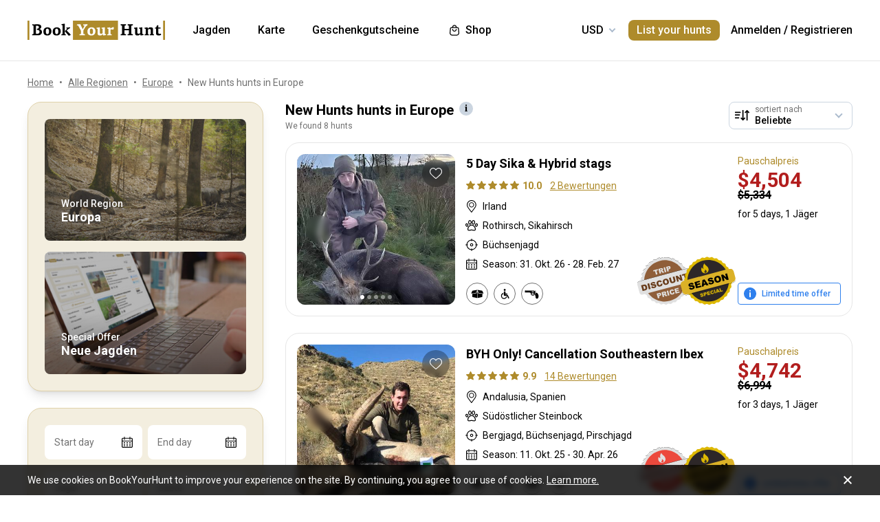

--- FILE ---
content_type: text/html;charset=utf-8
request_url: https://www.bookyourhunt.com/de/new-offers-in-europe
body_size: 420888
content:
<!DOCTYPE html><html  lang="en-US"><head><meta charset="utf-8">
<meta name="viewport" content="width=device-width, initial-scale=1, user-scalable=no, maximum-scale=1">
<title>New Hunts hunts in Europe - BookYourHunt.com</title>
<link rel="preconnect" href="https://api.bookyourhunt.com">
<link rel="preconnect" href="https://storage.cdn.bookyourhunt.com">
<link rel="preconnect" href="https://static.cdn.bookyourhunt.com">
<link rel="preconnect" href="https://fonts.gstatic.com/" crossorigin="anonymous" data-hid="gf-preconnect">
<link rel="preconnect" href="https://fonts.googleapis.com/" data-hid="gf-origin-preconnect">
<style>*,:after,:before{border:0 solid #e5e7eb;box-sizing:border-box}*{--tw-ring-inset:var(--tw-empty, );--tw-ring-offset-width:0px;--tw-ring-offset-color:#fff;--tw-ring-color:rgba(59,130,246,.5);--tw-ring-offset-shadow:0 0 #0000;--tw-ring-shadow:0 0 #0000;--tw-shadow:0 0 #0000}:root{-moz-tab-size:4;-o-tab-size:4;tab-size:4}:-moz-focusring{outline:1px dotted ButtonText}:-moz-ui-invalid{box-shadow:none}::moz-focus-inner{border-style:none;padding:0}::-webkit-inner-spin-button,::-webkit-outer-spin-button{height:auto}::-webkit-search-decoration{-webkit-appearance:none}::-webkit-file-upload-button{-webkit-appearance:button;font:inherit}[type=search]{-webkit-appearance:textfield;outline-offset:-2px}abbr[title]{-webkit-text-decoration:underline dotted;text-decoration:underline dotted}a{color:inherit;text-decoration:inherit}body{font-family:inherit;line-height:inherit;margin:0}button{background-color:transparent;background-image:none;text-transform:none}[type=button],[type=reset],[type=submit],button{-webkit-appearance:button}[role=button],button{cursor:pointer}html{-webkit-text-size-adjust:100%;font-family:ui-sans-serif,system-ui,-apple-system,BlinkMacSystemFont,Segoe UI,Roboto,Helvetica Neue,Arial,Noto Sans,sans-serif,Apple Color Emoji,Segoe UI Emoji,Segoe UI Symbol,Noto Color Emoji;line-height:1.5}hr{border-top-width:1px;color:inherit;height:0}h1,h2,h3,h4,h5,hr,p,pre{margin:0}h1,h2,h3,h4,h5{font-size:inherit;font-weight:inherit}button,input,textarea{color:inherit;font-family:inherit;font-size:100%;line-height:1.15;line-height:inherit;margin:0;padding:0}img{border-style:solid;height:auto;max-width:100%}input::placeholder{color:#9ca3af;opacity:1}input::webkit-input-placeholder{color:#9ca3af;opacity:1}input::-moz-placeholder{color:#9ca3af;opacity:1}input:-ms-input-placeholder{color:#9ca3af;opacity:1}input::-ms-input-placeholder{color:#9ca3af;opacity:1}iframe,img,svg{display:block;vertical-align:middle}code,pre{font-family:ui-monospace,SFMono-Regular,Menlo,Monaco,Consolas,Liberation Mono,Courier New,monospace;font-size:1em}strong{font-weight:bolder}table{border-collapse:collapse;border-color:inherit;text-indent:0}textarea{resize:vertical}textarea::placeholder{color:#9ca3af;opacity:1}textarea::webkit-input-placeholder{color:#9ca3af;opacity:1}textarea::-moz-placeholder{color:#9ca3af;opacity:1}textarea:-ms-input-placeholder{color:#9ca3af;opacity:1}textarea::-ms-input-placeholder{color:#9ca3af;opacity:1}ol,ul{list-style:none;margin:0;padding:0}.center{bottom:0;left:0;margin:auto;right:0;top:0}.center,.center2{position:absolute}.center2{--tw-translate-x:0;--tw-translate-y:0;--tw-translate-z:0;--tw-rotate:0;--tw-rotate-x:0;--tw-rotate-y:0;--tw-rotate-z:0;--tw-skew-x:0;--tw-skew-y:0;--tw-scale-x:1;--tw-scale-y:1;--tw-scale-z:1;transform:translate3d(var(--tw-translate-x),var(--tw-translate-y),var(--tw-translate-z)) rotate(var(--tw-rotate)) rotateX(var(--tw-rotate-x)) rotateY(var(--tw-rotate-y)) rotate(var(--tw-rotate-z)) skew(var(--tw-skew-x)) skewY(var(--tw-skew-y)) scaleX(var(--tw-scale-x)) scaleY(var(--tw-scale-y)) scaleZ(var(--tw-scale-z));--tw-translate-x:-50%;--tw-translate-y:-50%;left:50%;top:50%}.fs-12{font-size:.75rem;font-weight:400;line-height:1rem;line-height:1.25}.context{--tw-bg-opacity:1;background-color:rgba(255,255,255,var(--tw-bg-opacity));display:flex;flex-direction:column;justify-items:stretch;margin-top:.25rem;min-width:140px;opacity:0;overflow:hidden;position:absolute;right:0;top:100%;visibility:hidden;--tw-translate-x:0;--tw-translate-y:0;--tw-translate-z:0;--tw-rotate:0;--tw-rotate-x:0;--tw-rotate-y:0;--tw-rotate-z:0;--tw-skew-x:0;--tw-skew-y:0;--tw-scale-x:1;--tw-scale-y:1;--tw-scale-z:1;transform:translate(var(--tw-translate-x)) translateY(var(--tw-translate-y)) translateZ(var(--tw-translate-z)) rotate(var(--tw-rotate)) rotateX(var(--tw-rotate-x)) rotateY(var(--tw-rotate-y)) rotate(var(--tw-rotate-z)) skew(var(--tw-skew-x)) skewY(var(--tw-skew-y)) scaleX(var(--tw-scale-x)) scaleY(var(--tw-scale-y)) scaleZ(var(--tw-scale-z));--tw-translate-y:-2rem;border-radius:.5rem;box-shadow:0 0 1px #0000001a,0 2px 8px #0003;transition-duration:.3s;transition-property:background-color,border-color,color,fill,stroke,opacity,box-shadow,transform,filter,backdrop-filter;transition-timing-function:cubic-bezier(.4,0,.2,1)}.context-active{opacity:1;transform:none;visibility:visible;z-index:2}.text-accent{color:var(--gray-text);font-size:.75rem;font-weight:400;line-height:1rem;line-height:1.25}.flex-center{align-items:center;display:flex;justify-content:center}@media (max-width:767px){.sm\:fs-12{font-size:.75rem;font-weight:400;line-height:1rem;line-height:1.25}.\!sm\:fs-12{font-size:.75rem!important;font-weight:400!important;line-height:1rem!important;line-height:1.25!important}.sm\:text-accent{color:var(--gray-text);font-size:.75rem;font-weight:400;line-height:1rem;line-height:1.25}}.\.columns-sm,.columns-sm{-moz-columns:24rem;columns:24rem}.container{width:100%}.bg-gray-lighter{background-color:var(--gray-lighter)}.bg-white{--tw-bg-opacity:1;background-color:rgba(255,255,255,var(--tw-bg-opacity))}.bg-black{--tw-bg-opacity:1;background-color:rgba(0,0,0,var(--tw-bg-opacity))}.bg-primary{background-color:var(--primary)}.bg-transparent{background-color:transparent}html:not(.touch) .\!nth\:bg-black:hover{--tw-bg-opacity:1!important;background-color:rgba(0,0,0,var(--tw-bg-opacity))!important}html:not(.touch) .nth\:bg-white:hover{--tw-bg-opacity:1;background-color:rgba(255,255,255,var(--tw-bg-opacity))}.bg-red{background-color:var(--red)}.\!bg-transparent{background-color:transparent!important}.bg-gold{background-color:var(--gold)}.bg-bg{background-color:var(--bg)}.bg-secondary{background-color:var(--secondary)}.bg-gray-light{background-color:var(--gray-light)}.bg-gray-darkest{background-color:var(--gray-darkest)}.bg-primary-light{background-color:var(--primary-light)}html:not(.touch) .nth\:bg-gray-lighter:hover{background-color:var(--gray-lighter)}.\!bg-white{--tw-bg-opacity:1!important;background-color:rgba(255,255,255,var(--tw-bg-opacity))!important}.bg-current{background-color:currentColor}.bg-gray{background-color:var(--gray)}.bg-red-lighter{background-color:var(--red-lighter)}.bg-green-lighter{background-color:var(--green-lighter)}.\!bg-black{--tw-bg-opacity:1!important;background-color:rgba(0,0,0,var(--tw-bg-opacity))!important}.\!hover\:bg-gold:hover{background-color:var(--gold)!important}.bg-\[\#333\]{--tw-bg-opacity:1;background-color:rgba(51,51,51,var(--tw-bg-opacity))}.bg-gold-light{background-color:var(--gold-light)}.bg-primary-lighter{background-color:var(--primary-lighter)}html:not(.touch) .nth\:bg-gold-light:hover{background-color:var(--gold-light)}html:not(.touch) .\!nth\:bg-gray-light:hover{background-color:var(--gray-light)!important}.bg-secondary-l10{background-color:var(--secondary-l10)}.bg-opacity-40{--tw-bg-opacity:.4}.bg-opacity-30{--tw-bg-opacity:.3}.bg-opacity-80{--tw-bg-opacity:.8}.bg-opacity-50{--tw-bg-opacity:.5}.\!bg-opacity-20{--tw-bg-opacity:.2!important}.bg-opacity-60{--tw-bg-opacity:.6}.bg-opacity-5{--tw-bg-opacity:.05}.bg-opacity-20{--tw-bg-opacity:.2}.bg-center{background-position:50%}.bg-no-repeat{background-repeat:no-repeat}.bg-cover{background-size:cover}.bg-contain{background-size:contain}.\!border-gray{border-color:var(--gray)!important}.border-gray{border-color:var(--gray)}.border-current{border-color:currentColor}.border-primary{border-color:var(--primary)}.border-gold{border-color:var(--gold)}.border-white{--tw-border-opacity:1;border-color:rgba(255,255,255,var(--tw-border-opacity))}.border-gray-light{border-color:var(--gray-light)}html:not(.touch) .nth\:border-gray:hover{border-color:var(--gray)}.border-gray-text{border-color:var(--gray-text)}.\!border-gray-light{border-color:var(--gray-light)!important}.border-gray-lighter{border-color:var(--gray-lighter)}.border-transparent{border-color:transparent}.border-l-gray-lighter{border-left-color:var(--gray-lighter)}.border-r-gray-lighter{border-right-color:var(--gray-lighter)}.border-l-white{--tw-border-opacity:1;border-left-color:rgba(255,255,255,var(--tw-border-opacity))}.border-opacity-20{--tw-border-opacity:.2}.rounded-full{border-radius:9999px}.rounded{border-radius:.25rem}.rounded-none{border-radius:0}.\!rounded-full{border-radius:9999px!important}.rounded-6px{border-radius:6px}.rounded-1px{border-radius:1px}.rounded-30px{border-radius:30px}.rounded-12px{border-radius:12px}.rounded-2px{border-radius:2px}.rounded-xl{border-radius:.75rem}.\.rounded-full{border-radius:9999px}.rounded-t-none{border-top-left-radius:0;border-top-right-radius:0}.rounded-bl-none{border-bottom-left-radius:0}.\!border-solid{border-style:solid!important}.border-solid{border-style:solid}.border-dashed{border-style:dashed}.border-double{border-style:double}.border-none{border-style:none}.\!border-1{border-width:1px!important}.border,.border-1{border-width:1px}.border-2{border-width:2px}.border-5px{border-width:5px}.border-2px{border-width:2px}.border\:1px,.border\:3px,.border\:solid{border-width:1px}.border-10{border-width:10px}.border\:10px,.border\:12px,.border\:6px{border-width:1px}.border-3{border-width:3px}.\.border{border-width:1px}.border-b{border-bottom-width:1px}.border-l{border-left-width:1px}.border-t-1{border-top-width:1px}.border-t-5px{border-top-width:5px}.border-b-1{border-bottom-width:1px}.border-b-2px{border-bottom-width:2px}.\!border-t-1{border-top-width:1px!important}.border-t-0{border-top-width:0}.border-l-1{border-left-width:1px}.border-t{border-top-width:1px}.border-r-2{border-right-width:2px}.border-b-2{border-bottom-width:2px}.border-l-0{border-left-width:0}.border-r-1{border-right-width:1px}.border-x-1{border-left-width:1px;border-right-width:1px}.\.cursor-pointer,.cursor-pointer{cursor:pointer}.before\:block:before,.block{display:block}.\!block{display:block!important}.inline-block{display:inline-block}.\!inline-block{display:inline-block!important}.inline{display:inline}.flex{display:flex}.inline-flex{display:inline-flex}.table{display:table}.grid{display:grid}.contents{display:contents}.\!hidden{display:none!important}.before\:hidden:before,.hidden{display:none}.flex-row{flex-direction:row}.flex-row-reverse{flex-direction:row-reverse}.flex-col{flex-direction:column}.flex-col-reverse{flex-direction:column-reverse}.flex-wrap{flex-wrap:wrap}.items-start{align-items:flex-start}.items-end{align-items:flex-end}.items-center{align-items:center}.self-start{align-self:flex-start}.justify-items-stretch{justify-items:stretch}.justify-start{justify-content:flex-start}.\!justify-start{justify-content:flex-start!important}.justify-end{justify-content:flex-end}.justify-center{justify-content:center}.justify-between{justify-content:space-between}.\!justify-between{justify-content:space-between!important}.justify-around{justify-content:space-around}.flex-auto{flex:1 1 auto}.flex-1{flex:1 1 0%}.flex-none{flex:none}.\!flex-none{flex:none!important}.\.flex-auto{flex:1 1 auto}.\.flex-1{flex:1 1 0%}.\.flex-none{flex:none}.flex-grow{flex-grow:1}.flex-shrink-0{flex-shrink:0}.-order-1{order:-1}.float-left{float:left}.font-accent{font-family:PF Centro Serif Pro,sans-serif}.font-default{font-family:Roboto,sans-serif}.\.font-accent{font-family:PF Centro Serif Pro,sans-serif}.font-bold{font-weight:700}.font-medium{font-weight:500}.\!font-bold{font-weight:700!important}.font-semibold{font-weight:600}.font-normal{font-weight:400}.\!font-normal{font-weight:400!important}.\!font-medium{font-weight:500!important}.\.font-bold{font-weight:700}.\.font-medium{font-weight:500}.\.font-semibold{font-weight:600}.\.font-normal{font-weight:400}.h-full{height:100%}.h-auto{height:auto}.h-px{height:1px}.h-11{height:2.75rem}.h-2{height:.5rem}.h-7{height:1.75rem}.h-5{height:1.25rem}.h-6{height:1.5rem}.h-8{height:2rem}.h-10{height:2.5rem}.\!h-8{height:2rem!important}.\!h-auto{height:auto!important}.\.h-full{height:100%}.\.h-10{height:2.5rem}.\.h-7{height:1.75rem}.\.w-6{height:1.5rem}.\.w-12{height:3rem}.\.w-full{height:100%}.\.w-11{height:2.75rem}.h-46px{height:46px}.h-5px{height:5px}.h-2px{height:2px}.h-20px{height:20px}.h-40px{height:40px}.h-110px{height:110px}.h-550px{height:550px}.h-27px{height:27px}.h-32px{height:32px}.h-52px{height:52px}.h-50px{height:50px}.h-14px{height:14px}.h-60px{height:60px}.h-7px{height:7px}.h-160px{height:160px}.h-230px{height:230px}.h-120px{height:120px}.h-484px{height:484px}.h-500px{height:500px}.h-700px{height:700px}.h-480px{height:480px}.h-33px{height:33px}.h-600px{height:600px}.h-28px{height:28px}.h-141px{height:141px}.h-61px{height:61px}.h-132px{height:132px}.h-70px{height:70px}.h-42px{height:42px}.h-7\/10{height:70%}.h-125{height:31.25rem}.h-10px{height:10px}.h-58{height:14.5rem}.h-18{height:4.5rem}.h-15{height:3.75rem}.h-400px{height:400px}.h-276px{height:276px}.h-200px{height:200px}.h-407px{height:407px}.h-304px{height:304px}.h-187px{height:187px}.\!h-60px{height:60px!important}.h-\[70vh\]{height:70vh}.h-\[90vh\]{height:90vh}.h-15px{height:15px}.h-80px{height:80px}.h-22px{height:22px}.h-\[600px\]{height:600px}.\.h-46px{height:46px}.\.w-40px{height:40px}.\.w-200px{height:200px}.\.w-30px{height:30px}.\.w-60px{height:60px}.\.w-65px{height:65px}.\.w-19{height:4.75rem}.\.w-120px{height:120px}.\.w-100px{height:100px}.\.w-115px{height:115px}.\.w-50px{height:50px}.\.w-90px{height:90px}.text-lg{font-size:1.125rem;line-height:1.75rem}.text-xs{font-size:.75rem;line-height:1rem}.text-3xl{font-size:1.875rem;line-height:2.25rem}.text-base{font-size:1rem;line-height:1.5rem}.text-sm{font-size:.875rem;line-height:1.25rem}.\!text-lg{font-size:1.125rem!important}.\!text-lg,.\!text-xl{line-height:1.75rem!important}.\!text-xl{font-size:1.25rem!important}.text-2xl{font-size:1.5rem;line-height:2rem}.\!text-sm{font-size:.875rem!important;line-height:1.25rem!important}.\!text-base{font-size:1rem!important;line-height:1.5rem!important}.text-xl{font-size:1.25rem;line-height:1.75rem}.\!text-xs{font-size:.75rem!important;line-height:1rem!important}.text-5xl{font-size:3rem;line-height:1}.text-4xl{font-size:2.25rem;line-height:2.5rem}.\!text-4xl{font-size:2.25rem!important;line-height:2.5rem!important}.text-6xl{font-size:3.75rem;line-height:1}.\!text-2xl{font-size:1.5rem!important;line-height:2rem!important}.\.text-lg{font-size:1.125rem;line-height:1.75rem}.\.text-xs{font-size:.75rem;line-height:1rem}.\.text-base{font-size:1rem;line-height:1.5rem}.\.text-xl{font-size:1.25rem;line-height:1.75rem}.\.text-2xl{font-size:1.5rem;line-height:2rem}.\.text-sm{font-size:.875rem;line-height:1.25rem}.\.text-3xl{font-size:1.875rem;line-height:2.25rem}.\.text-5xl{font-size:3rem;line-height:1}.\.text-4xl{font-size:2.25rem;line-height:2.5rem}.text-250px{font-size:250px;line-height:1}.text-60px{font-size:60px;line-height:1}.leading-tight{line-height:1.25}.leading-10{line-height:2.5rem}.leading-none{line-height:1}.leading-4{line-height:1rem}.leading-30px{line-height:30px}.leading-5{line-height:1.25rem}.leading-11{line-height:2.75rem}.leading-3{line-height:.75rem}.leading-6{line-height:1.5rem}.\!leading-7{line-height:1.75rem!important}.leading-60px{line-height:60px}.leading-8{line-height:2rem}.leading-20px{line-height:20px}.leading-7{line-height:1.75rem}.leading-9{line-height:2.25rem}.leading-14px{line-height:14px}.leading-50px{line-height:50px}.leading-70px{line-height:70px}.leading-40px{line-height:40px}.leading-28px{line-height:28px}.leading-34px{line-height:34px}.leading-56px{line-height:56px}.leading-74px{line-height:74px}.leading-68px{line-height:68px}.leading-22px{line-height:22px}.leading-53px{line-height:53px}.leading-25px{line-height:25px}.leading-300px{line-height:300px}.leading-58px{line-height:58px}.\.leading-10{line-height:2.5rem}.\.leading-30px{line-height:30px}.\.leading-6{line-height:1.5rem}.\.leading-3{line-height:.75rem}.\.leading-none{line-height:1}.\.leading-4{line-height:1rem}.\.leading-5{line-height:1.25rem}.\.leading-20px{line-height:20px}.\.leading-tight{line-height:1.25}.list-disc{list-style-type:disc}.list-decimal{list-style-type:decimal}.\.list-disc{list-style-type:disc}.m-0{margin:0}.m-2{margin:.5rem}.-m-6{margin:-1.5rem}.-m-4{margin:-1rem}.-m-10{margin:-2.5rem}.m-auto{margin:auto}.-m-9px{margin:-9px}.-m-2{margin:-.5rem}.\!m-0{margin:0!important}.-m-1{margin:-.25rem}.\.-my-4{margin:1rem}.\.-mx-3{margin:.75rem}.\.-my-2{margin:.5rem}.\.-my-3{margin:.75rem}.\.-ml-1,.\.-my-1{margin:.25rem}.\.-ml-2{margin:.5rem}.\.-ml-6{margin:1.5rem}.\.-mb-px{margin:1px}.\.-mt-2{margin:.5rem}.\.-mr-4{margin:1rem}.\.-mt-1{margin:.25rem}.\.-mt-4{margin:1rem}.\.-mr-px{margin:1px}.\.-ml-22{margin:5.5rem}.\.-mb-1{margin:.25rem}.\.-mt-10{margin:2.5rem}.\.-mt-50px{margin:50px}.\.-mt-5{margin:1.25rem}.\.-mt-3{margin:.75rem}.\.-mt-px{margin:1px}.\.-mr-6{margin:1.5rem}.my-2px{margin-bottom:2px;margin-top:2px}.mx-2{margin-left:.5rem;margin-right:.5rem}.mx-auto{margin-left:auto;margin-right:auto}.mx-1{margin-left:.25rem;margin-right:.25rem}.mx-4{margin-left:1rem;margin-right:1rem}.my-6{margin-bottom:1.5rem;margin-top:1.5rem}.mx-8{margin-left:2rem;margin-right:2rem}.-mx-10{margin-left:-2.5rem;margin-right:-2.5rem}.my-10{margin-bottom:2.5rem;margin-top:2.5rem}.my-4{margin-bottom:1rem;margin-top:1rem}.-mx-4{margin-left:-1rem;margin-right:-1rem}.-my-3px{margin-bottom:-3px;margin-top:-3px}.-my-4{margin-bottom:-1rem;margin-top:-1rem}.\!-mx-2{margin-left:-.5rem!important;margin-right:-.5rem!important}.-mx-3{margin-left:-.75rem;margin-right:-.75rem}.-my-2{margin-bottom:-.5rem;margin-top:-.5rem}.mx-px{margin-left:1px;margin-right:1px}.-mx-5{margin-left:-1.25rem;margin-right:-1.25rem}.my-auto{margin-bottom:auto;margin-top:auto}.-my-3{margin-bottom:-.75rem;margin-top:-.75rem}.-my-1{margin-bottom:-.25rem;margin-top:-.25rem}.-mx-2{margin-left:-.5rem;margin-right:-.5rem}.mx-3{margin-left:.75rem;margin-right:.75rem}.-mx-3px{margin-left:-3px;margin-right:-3px}.-mx-1{margin-left:-.25rem;margin-right:-.25rem}.my-20{margin-bottom:5rem;margin-top:5rem}.mx-60px{margin-left:60px;margin-right:60px}.my-5{margin-bottom:1.25rem;margin-top:1.25rem}.-mx-6{margin-left:-1.5rem;margin-right:-1.5rem}.mr-1{margin-right:.25rem}.ml-1{margin-left:.25rem}.mr-2{margin-right:.5rem}.-ml-1{margin-left:-.25rem}.-ml-2{margin-left:-.5rem}.mt-1{margin-top:.25rem}.mb-6{margin-bottom:1.5rem}.ml-4{margin-left:1rem}.mb-3{margin-bottom:.75rem}.ml-2{margin-left:.5rem}.mb-2{margin-bottom:.5rem}.-ml-6{margin-left:-1.5rem}.ml-12{margin-left:3rem}.mr-4{margin-right:1rem}.-mb-px{margin-bottom:-1px}.mt-4{margin-top:1rem}.mt-2{margin-top:.5rem}.mb-4{margin-bottom:1rem}.mb-1{margin-bottom:.25rem}.mr-3{margin-right:.75rem}.ml-3{margin-left:.75rem}.ml-6{margin-left:1.5rem}.\!mb-0{margin-bottom:0!important}.mb-8{margin-bottom:2rem}.mr-8{margin-right:2rem}.mb-0{margin-bottom:0}.\!mb-6{margin-bottom:1.5rem!important}.ml-5{margin-left:1.25rem}.\!mb-4{margin-bottom:1rem!important}.mt-6px{margin-top:6px}.mt-2px{margin-top:2px}.mb-px{margin-bottom:1px}.mt-6{margin-top:1.5rem}.mr-10{margin-right:2.5rem}.mt-18px{margin-top:18px}.-mb-15px{margin-bottom:-15px}.-mt-2{margin-top:-.5rem}.-mt-6{margin-top:-1.5rem}.mt-0{margin-top:0}.-mr-1{margin-right:-.25rem}.mt-8{margin-top:2rem}.mr-7{margin-right:1.75rem}.ml-auto{margin-left:auto}.mb-5{margin-bottom:1.25rem}.-ml-5px{margin-left:-5px}.mr-6px{margin-right:6px}.mb-17{margin-bottom:4.25rem}.-mr-4{margin-right:-1rem}.mr-0{margin-right:0}.\!mr-0{margin-right:0!important}.-mt-3{margin-top:-.75rem}.mt-auto{margin-top:auto}.-mb-5{margin-bottom:-1.25rem}.mb-2px{margin-bottom:2px}.-mt-px{margin-top:-1px}.-mt-5{margin-top:-1.25rem}.-ml-380px{margin-left:-380px}.mt-\[60px\]{margin-top:60px}.ml-0{margin-left:0}.not-last\:mb-8:not(:last-child){margin-bottom:2rem}.\!mt-4{margin-top:1rem!important}.-mb-1{margin-bottom:-.25rem}.\!mt-2{margin-top:.5rem!important}.mr-6{margin-right:1.5rem}.ml-16{margin-left:4rem}.ml-22px{margin-left:22px}.ml-7{margin-left:1.75rem}.ml-76px{margin-left:76px}.-mt-1{margin-top:-.25rem}.mb-10{margin-bottom:2.5rem}.-ml-px{margin-left:-1px}.ml-2px{margin-left:2px}.mb-9{margin-bottom:2.25rem}.mt-3{margin-top:.75rem}.\!mb-1{margin-bottom:.25rem!important}.-mt-4{margin-top:-1rem}.ml-10{margin-left:2.5rem}.-mt-0\.5{margin-top:-.125rem}.-mr-px{margin-right:-1px}.-mb-4{margin-bottom:-1rem}.mt-10{margin-top:2.5rem}.-mt-2px{margin-top:-2px}.ml-8{margin-left:2rem}.-ml-22{margin-left:-5.5rem}.\!mb-74px{margin-bottom:74px!important}.-mt-10{margin-top:-2.5rem}.-mt-50px{margin-top:-50px}.mt-5{margin-top:1.25rem}.-mr-2px{margin-right:-2px}.-mb-2px{margin-bottom:-2px}.\!mb-3{margin-bottom:.75rem!important}.\!last\:mb-0:last-child{margin-bottom:0!important}.-mr-6{margin-right:-1.5rem}.mb-14{margin-bottom:3.5rem}.mt-7{margin-top:1.75rem}.ml-3px{margin-left:3px}.-mt-13{margin-top:-3.25rem}.-mr-22px{margin-right:-22px}.-mb-2{margin-bottom:-.5rem}.mt-3px{margin-top:3px}.\!mt-6{margin-top:1.5rem!important}.mt-px{margin-top:1px}.-mt-15px{margin-top:-15px}.-mt-14px{margin-top:-14px}.\!mb-8{margin-bottom:2rem!important}.\!mt-0{margin-top:0!important}.max-h-full{max-height:100%}.max-h-6{max-height:1.5rem}.max-h-0{max-height:0}.max-h-none{max-height:none}.max-h-370px{max-height:370px}.max-h-112px{max-height:112px}.max-h-15{max-height:3.75rem}.max-h-50px{max-height:50px}.max-h-300px{max-height:300px}.max-h-500px{max-height:500px}.max-h-\[600px\]{max-height:600px}.max-h-400px{max-height:400px}.max-h-350px{max-height:350px}.max-w-full{max-width:100%}.max-w-xs{max-width:20rem}.max-w-none{max-width:none}.max-w-md{max-width:28rem}.max-w-520px{max-width:520px}.max-w-700px{max-width:700px}.max-w-400px{max-width:400px}.max-w-150px{max-width:150px}.max-w-1140px{max-width:1140px}.max-w-460px{max-width:460px}.max-w-260px{max-width:260px}.max-w-800px{max-width:800px}.max-w-580px{max-width:580px}.max-w-720px{max-width:720px}.max-w-920px{max-width:920px}.max-w-200px{max-width:200px}.max-w-740px{max-width:740px}.max-w-500px{max-width:500px}.max-w-680px{max-width:680px}.max-w-4\/7{max-width:57.142857%}.max-w-380px{max-width:380px}.max-w-240px{max-width:240px}.max-w-3\/2{max-width:150%}.max-w-220px{max-width:220px}.max-w-8\/10{max-width:80%}.max-w-74\/100{max-width:74%}.max-w-190px{max-width:190px}.max-w-320px{max-width:320px}.max-w-420px{max-width:420px}.max-w-470px{max-width:470px}.max-w-290px{max-width:290px}.max-w-360px{max-width:360px}.max-w-295px{max-width:295px}.min-h-full{min-height:100%}.min-h-7{min-height:1.75rem}.\!min-h-0{min-height:0!important}.min-h-\[500px\]{min-height:500px}.\!min-h-256px{min-height:256px!important}.\!min-h-180px{min-height:180px!important}.min-h-310px{min-height:310px}.min-h-300px{min-height:300px}.min-h-200px{min-height:200px}.\!min-h-120px{min-height:120px!important}.min-w-0{min-width:0}.min-w-10{min-width:2.5rem}.min-w-full{min-width:100%}.min-w-36{min-width:9rem}.min-w-40{min-width:10rem}.min-w-155px{min-width:155px}.min-w-180px{min-width:180px}.min-w-260px{min-width:260px}.min-w-230px{min-width:230px}.min-w-210px{min-width:210px}.min-w-320px{min-width:320px}.\!min-w-11\/10{min-width:110%!important}.min-w-280px{min-width:280px}.min-w-1\/2{min-width:50%}.min-w-400px{min-width:400px}.min-w-90px{min-width:90px}.min-w-130px{min-width:130px}.min-w-240px{min-width:240px}.min-w-340px{min-width:340px}.\!min-w-210px{min-width:210px!important}.min-w-245px{min-width:245px}.\!min-w-1\/2{min-width:50%!important}.min-w-1\/3{min-width:33.333333%}.min-w-100px{min-width:100px}.object-cover{-o-object-fit:cover;object-fit:cover}.opacity-0{opacity:0}.opacity-50{opacity:.5}.opacity-80{opacity:.8}.opacity-100,html:not(.touch) .nth\:opacity-100:hover{opacity:1}.opacity-30{opacity:.3}.opacity-60{opacity:.6}.opacity-15{opacity:.15}.\.opacity-0{opacity:0}.\.opacity-50{opacity:.5}.\.opacity-80{opacity:.8}.\.opacity-30{opacity:.3}.outline{outline-style:solid}.overflow-auto{overflow:auto}.\!overflow-auto{overflow:auto!important}.overflow-hidden{overflow:hidden}.overflow-visible{overflow:visible}.\!overflow-visible{overflow:visible!important}.overflow-y-auto{overflow-y:auto}.overflow-x-hidden{overflow-x:hidden}.overscroll-contain{overscroll-behavior:contain;-ms-scroll-chaining:none}.p-6{padding:1.5rem}.p-4{padding:1rem}.p-2{padding:.5rem}.p-0{padding:0}.p-1{padding:.25rem}.p-3{padding:.75rem}.p-10{padding:2.5rem}.p-8{padding:2rem}.p-5{padding:1.25rem}.\!p-0{padding:0!important}.py-4{padding-bottom:1rem;padding-top:1rem}.px-4{padding-left:1rem;padding-right:1rem}.py-18px{padding-bottom:18px;padding-top:18px}.px-5{padding-left:1.25rem;padding-right:1.25rem}.px-1{padding-left:.25rem;padding-right:.25rem}.px-3{padding-left:.75rem;padding-right:.75rem}.py-2{padding-bottom:.5rem;padding-top:.5rem}.py-6{padding-bottom:1.5rem;padding-top:1.5rem}.px-10{padding-left:2.5rem;padding-right:2.5rem}.py-5{padding-bottom:1.25rem;padding-top:1.25rem}.px-6{padding-left:1.5rem;padding-right:1.5rem}.px-0{padding-left:0;padding-right:0}.py-3{padding-bottom:.75rem;padding-top:.75rem}.\!px-0{padding-left:0!important;padding-right:0!important}.\!px-2{padding-left:.5rem!important;padding-right:.5rem!important}.py-8{padding-bottom:2rem;padding-top:2rem}.px-2{padding-left:.5rem;padding-right:.5rem}.py-30px{padding-bottom:30px;padding-top:30px}.py-1{padding-bottom:.25rem;padding-top:.25rem}.px-6px{padding-left:6px;padding-right:6px}.\!py-4{padding-bottom:1rem!important;padding-top:1rem!important}.\!py-3{padding-bottom:.75rem!important;padding-top:.75rem!important}.\!px-4{padding-left:1rem!important;padding-right:1rem!important}.py-14{padding-bottom:3.5rem;padding-top:3.5rem}.px-7{padding-left:1.75rem;padding-right:1.75rem}.py-10{padding-bottom:2.5rem;padding-top:2.5rem}.px-8{padding-left:2rem;padding-right:2rem}.px-5px{padding-left:5px;padding-right:5px}.py-2px{padding-bottom:2px;padding-top:2px}.px-1\/25{padding-left:4%;padding-right:4%}.py-20{padding-bottom:5rem;padding-top:5rem}.px-12{padding-left:3rem;padding-right:3rem}.py-12{padding-bottom:3rem;padding-top:3rem}.\!px-6{padding-left:1.5rem!important;padding-right:1.5rem!important}.\!py-2{padding-bottom:.5rem!important;padding-top:.5rem!important}.pb-6{padding-bottom:1.5rem}.pb-4{padding-bottom:1rem}.pt-5{padding-top:1.25rem}.pb-1px{padding-bottom:1px}.pt-0\.5{padding-top:.125rem}.\!pl-1{padding-left:.25rem!important}.\!pr-2{padding-right:.5rem!important}.pr-10{padding-right:2.5rem}.pt-1{padding-top:.25rem}.\!pb-2{padding-bottom:.5rem!important}.pl-2{padding-left:.5rem}.pt-185\/354{padding-top:52.259887%}.pt-4{padding-top:1rem}.pt-0{padding-top:0}.pt-12{padding-top:3rem}.pt-8{padding-top:2rem}.pb-0{padding-bottom:0}.pl-4{padding-left:1rem}.pr-0{padding-right:0}.pt-16{padding-top:4rem}.pr-3{padding-right:.75rem}.pr-4{padding-right:1rem}.pt-109\/180{padding-top:60.555556%}.\!pl-3{padding-left:.75rem!important}.pl-3{padding-left:.75rem}.pt-5px{padding-top:5px}.pl-9px{padding-left:9px}.pt-6{padding-top:1.5rem}.pt-66px{padding-top:66px}.pr-1{padding-right:.25rem}.pt-95{padding-top:23.75rem}.pt-52{padding-top:13rem}.pt-px{padding-top:1px}.pt-2px{padding-top:2px}.pb-1{padding-bottom:.25rem}.pr-6{padding-right:1.5rem}.pb-px{padding-bottom:1px}.pl-5{padding-left:1.25rem}.pr-22{padding-right:5.5rem}.pb-5{padding-bottom:1.25rem}.pl-0{padding-left:0}.pr-2{padding-right:.5rem}.pl-1{padding-left:.25rem}.pb-10{padding-bottom:2.5rem}.pb-14{padding-bottom:3.5rem}.pt-5\/12{padding-top:41.666667%}.pt-185px{padding-top:185px}.pt-100px{padding-top:100px}.pt-2{padding-top:.5rem}.pt-7\/10{padding-top:70%}.pr-14px{padding-right:14px}.pt-3\/7{padding-top:42.857143%}.pt-125\/300{padding-top:41.666667%}.pb-12{padding-bottom:3rem}.pb-50px{padding-bottom:50px}.pt-32{padding-top:8rem}.pb-2{padding-bottom:.5rem}.pl-26px{padding-left:26px}.pt-24{padding-top:6rem}.pt-43{padding-top:10.75rem}.pr-8{padding-right:2rem}.pb-8{padding-bottom:2rem}.pl-52\/100{padding-left:52%}.pt-40{padding-top:10rem}.pt-83\/100{padding-top:83%}.pb-\[100px\]{padding-bottom:100px}.pb-70px{padding-bottom:70px}.pt-14{padding-top:3.5rem}.\!pt-0{padding-top:0!important}.pt-7{padding-top:1.75rem}.pl-6{padding-left:1.5rem}.pb-97px{padding-bottom:97px}.pt-10{padding-top:2.5rem}.\!pb-0{padding-bottom:0!important}.\!pl-4{padding-left:1rem!important}.\.tab,.\.tab\\\.value,.tab,.tab\.value{-moz-tab-size:4;-o-tab-size:4;tab-size:4}.pointer-events-none{pointer-events:none}.static{position:static}.fixed{position:fixed}.absolute{position:absolute}.\!absolute{position:absolute!important}.relative{position:relative}.sticky{position:sticky}.inset-0{bottom:0;left:0;right:0;top:0}.inset-6{bottom:1.5rem;left:1.5rem;right:1.5rem;top:1.5rem}.\!inset-4{bottom:1rem!important;left:1rem!important;right:1rem!important;top:1rem!important}.inset-y-0{bottom:0;top:0}.inset-x-4{left:1rem;right:1rem}.inset-x-0{left:0;right:0}.-inset-x-4{left:-1rem;right:-1rem}.inset-x-3{left:.75rem;right:.75rem}.inset-x-6{left:1.5rem;right:1.5rem}.inset-x-1\/5{left:20%;right:20%}.inset-x-60px{left:60px;right:60px}.left-0{left:0}.bottom-0{bottom:0}.right-0{right:0}.bottom-4{bottom:1rem}.bottom-full{bottom:100%}.right-88px{right:88px}.-bottom-5px{bottom:-5px}.right-83px{right:83px}.right-2{right:.5rem}.top-2{top:.5rem}.top-1{top:.25rem}.right-4{right:1rem}.bottom-3{bottom:.75rem}.bottom-2{bottom:.5rem}.left-2px{left:2px}.top-0{top:0}.right-3{right:.75rem}.top-3{top:.75rem}.top-16{top:4rem}.top-1\/2{top:50%}.top-full{top:100%}.-left-7{left:-1.75rem}.top-12{top:3rem}.top-\[88px\]{top:88px}.-right-8{right:-2rem}.-top-8{top:-2rem}.bottom-8{bottom:2rem}.left-98px{left:98px}.-top-23px{top:-23px}.left-68\/100{left:68%}.-top-19px{top:-19px}.left-2{left:.5rem}.-right-1{right:-.25rem}.left-3{left:.75rem}.-top-4{top:-1rem}.-bottom-4{bottom:-1rem}.top-1rem{top:1rem}.left-1\/2{left:50%}.-bottom-36px{bottom:-36px}.right-1\/2{right:50%}.-top-1{top:-.25rem}.-bottom-2{bottom:-.5rem}.left-10px{left:10px}.-left-px{left:-1px}.-right-2px{right:-2px}.bottom-auto{bottom:auto}.left-120px{left:120px}.top-auto{top:auto}.bottom-14{bottom:3.5rem}.left-auto{left:auto}.top-1px{top:1px}.left-1px{left:1px}.top-125px{top:125px}.top-6{top:1.5rem}.top-3px{top:3px}.right-6{right:1.5rem}.top-7{top:1.75rem}.-left-6{left:-1.5rem}.top-4{top:1rem}.-left-4{left:-1rem}.-bottom-1{bottom:-.25rem}.top-9{top:2.25rem}.top-14{top:3.5rem}.left-1{left:.25rem}.-top-1\/10{top:-10%}.-bottom-1\/10{bottom:-10%}.left-4{left:1rem}.-top-10{top:-2.5rem}.right-5{right:1.25rem}.top-21{top:5.25rem}.top-88px{top:88px}.right-1{right:.25rem}.right-38px{right:38px}.-right-px{right:-1px}.-top-2{top:-.5rem}.-bottom-px{bottom:-1px}.left-6{left:1.5rem}.bottom-15{bottom:3.75rem}.top-5{top:1.25rem}.-left-1\/20{left:-5%}.top-70px{top:70px}.-top-1\/9{top:-11.111111%}.left-full{left:100%}.-right-4{right:-1rem}.-left-5\/100{left:-5%}.top-2\/5{top:40%}.-top-34px{top:-34px}.-left-21px{left:-21px}.-right-21px{right:-21px}.right-14px{right:14px}.bottom-6{bottom:1.5rem}.top-23px{top:23px}.top-30px{top:30px}.top-21px{top:21px}.-right-32px{right:-32px}.right-10{right:2.5rem}.right-8{right:2rem}.left-8{left:2rem}.top-8{top:2rem}.top-10{top:2.5rem}.top-30{top:7.5rem}.-left-2{left:-.5rem}.-right-2{right:-.5rem}.right-50px{right:50px}.-left-8px{left:-8px}.-right-8px{right:-8px}.-bottom-8px{bottom:-8px}.-left-1{left:-.25rem}.left-95px{left:95px}.right-55px{right:55px}.-left-70px{left:-70px}.-top-90px{top:-90px}.-left-40px{left:-40px}.-top-40px{top:-40px}.left-px{left:1px}.right-px{right:1px}.-left-16px{left:-16px}.-left-15px{left:-15px}.left-5{left:1.25rem}.-top-15px{top:-15px}.-left-60px{left:-60px}.-left-91px{left:-91px}.left-91px{left:91px}.-left-4px{left:-4px}.-left-3{left:-.75rem}.resize{resize:both}.shadow-none,html:not(.touch) .nth\:shadow-none:hover{--tw-shadow:0 0 #0000;--tw-shadow-colored:0 0 #0000}.shadow-md,.shadow-none,html:not(.touch) .nth\:shadow-none:hover{box-shadow:var(--tw-ring-offset-shadow,0 0 #0000),var(--tw-ring-shadow,0 0 #0000),var(--tw-shadow)}.shadow-md{--tw-shadow:0 4px 6px -1px rgb(0 0 0/.1),0 2px 4px -2px rgb(0 0 0/.1);--tw-shadow-colored:0 4px 6px -1px var(--tw-shadow-color),0 2px 4px -2px var(--tw-shadow-color)}.shadow-sm{--tw-shadow:0 1px 2px 0 rgb(0 0 0/.05);--tw-shadow-colored:0 1px 2px 0 var(--tw-shadow-color)}.shadow-lg,.shadow-sm{box-shadow:var(--tw-ring-offset-shadow,0 0 #0000),var(--tw-ring-shadow,0 0 #0000),var(--tw-shadow)}.shadow-lg{--tw-shadow:0 10px 15px -3px rgb(0 0 0/.1),0 4px 6px -4px rgb(0 0 0/.1);--tw-shadow-colored:0 10px 15px -3px var(--tw-shadow-color),0 4px 6px -4px var(--tw-shadow-color)}html:not(.touch) .nth\:shadow-md:hover{--tw-shadow:0 4px 6px -1px rgb(0 0 0/.1),0 2px 4px -2px rgb(0 0 0/.1);--tw-shadow-colored:0 4px 6px -1px var(--tw-shadow-color),0 2px 4px -2px var(--tw-shadow-color);box-shadow:var(--tw-ring-offset-shadow,0 0 #0000),var(--tw-ring-shadow,0 0 #0000),var(--tw-shadow)}.\!shadow-none{--tw-shadow:0 0 #0000!important;--tw-shadow-colored:0 0 #0000!important;box-shadow:var(--tw-ring-offset-shadow,0 0 #0000),var(--tw-ring-shadow,0 0 #0000),var(--tw-shadow)!important}.\.shadow-md{--tw-shadow:0 4px 6px -1px rgb(0 0 0/.1),0 2px 4px -2px rgb(0 0 0/.1);--tw-shadow-colored:0 4px 6px -1px var(--tw-shadow-color),0 2px 4px -2px var(--tw-shadow-color)}.\.shadow,.\.shadow-md{box-shadow:var(--tw-ring-offset-shadow,0 0 #0000),var(--tw-ring-shadow,0 0 #0000),var(--tw-shadow)}.\.shadow{--tw-shadow:0 1px 3px 0 rgb(0 0 0/.1),0 1px 2px -1px rgb(0 0 0/.1);--tw-shadow-colored:0 1px 3px 0 var(--tw-shadow-color),0 1px 2px -1px var(--tw-shadow-color)}.table-fixed{table-layout:fixed}.text-left{text-align:left}.\!text-left{text-align:left!important}.text-center{text-align:center}.\!text-center{text-align:center!important}.text-right{text-align:right}.text-gray{color:var(--gray)}.text-primary{color:var(--primary)}.text-gray-dark{color:var(--gray-dark)}.text-white{--tw-text-opacity:1;color:rgba(255,255,255,var(--tw-text-opacity))}.text-black{--tw-text-opacity:1;color:rgba(0,0,0,var(--tw-text-opacity))}.text-current{color:currentColor}.\!text-black{--tw-text-opacity:1!important;color:rgba(0,0,0,var(--tw-text-opacity))!important}html:not(.touch) .nth\:text-black:hover{--tw-text-opacity:1;color:rgba(0,0,0,var(--tw-text-opacity))}html:not(.touch) .\!nth\:text-white:hover{--tw-text-opacity:1!important;color:rgba(255,255,255,var(--tw-text-opacity))!important}.text-gray-text{color:var(--gray-text)}html:not(.touch) .nth\:text-primary:hover{color:var(--primary)}.text-red{color:var(--red)}.text-gold{color:var(--gold)}.text-gray-light{color:var(--gray-light)}.text-green{color:var(--green)}.text-dark{color:var(--dark)}.text-red-d10{color:var(--red-d10)}.text-byhook{color:var(--byhook)}.\!hover\:text-white:hover,.\!text-white{--tw-text-opacity:1!important;color:rgba(255,255,255,var(--tw-text-opacity))!important}html:not(.touch) .\!nth\:text-black:hover{--tw-text-opacity:1!important;color:rgba(0,0,0,var(--tw-text-opacity))!important}.truncate{overflow:hidden;text-overflow:ellipsis;white-space:nowrap}.text-shadow{text-shadow:0 0 1px rgba(0,0,0,.2),0 0 1px rgba(1,0,5,.1)}.text-shadow-none{text-shadow:none}.text-shadow-lg{text-shadow:3px 3px 6px rgba(0,0,0,.26),0 0 5px rgba(15,3,86,.22)}.uppercase{text-transform:uppercase}.capitalize{text-transform:capitalize}.decoration-2{text-decoration-thickness:2px}.underline{text-decoration-line:underline}.\!underline{text-decoration-line:underline!important}.line-through{text-decoration-line:line-through}html:not(.touch) .nth\:no-underline:hover{text-decoration:none}.\!no-underline,html:not(.touch) .\!nth\:no-underline:hover{text-decoration:none!important}.hover\:no-underline:hover,.no-underline{text-decoration:none}.indent{text-indent:1.5rem}.-indent-6px{text-indent:-6px}.\.indent{text-indent:1.5rem}.\.-indent-6px{text-indent:6px}.align-top{vertical-align:top}.align-middle{vertical-align:middle}.align-bottom{vertical-align:bottom}.visible{visibility:visible}.invisible{visibility:hidden}.whitespace-normal{white-space:normal}.whitespace-nowrap{white-space:nowrap}.whitespace-pre-line{white-space:pre-line}.break-normal{overflow-wrap:normal;word-break:normal}.w-6{width:1.5rem}.w-20{width:5rem}.w-10{width:2.5rem}.w-12{width:3rem}.\!w-full{width:100%!important}.w-full{width:100%}.w-8{width:2rem}.w-1\/5{width:20%}.\!w-10{width:2.5rem!important}.w-1\/2{width:50%}.w-1\/3{width:33.333333%}.w-0{width:0}.w-3\/4{width:75%}.w-1\/4{width:25%}.w-1\/6{width:16.666667%}.w-auto{width:auto}.w-9{width:2.25rem}.w-40{width:10rem}.w-1{width:.25rem}.w-2{width:.5rem}.w-4{width:1rem}.\!w-1\/3{width:33.333333%!important}.w-2\/3{width:66.666667%}.w-4\/5{width:80%}.\!w-11{width:2.75rem!important}.w-11{width:2.75rem}.w-16{width:4rem}.w-2\/5{width:40%}.w-3\/5{width:60%}.\!w-auto{width:auto!important}.w-20px{width:20px}.w-160px{width:160px}.w-10px{width:10px}.w-240px{width:240px}.w-440px{width:440px}.w-360px{width:360px}.w-18px{width:18px}.w-2\/7{width:28.571429%}.w-200px{width:200px}.w-150px{width:150px}.w-135px{width:135px}.w-49px{width:49px}.w-37px{width:37px}.w-260px{width:260px}.w-30px{width:30px}.w-50px{width:50px}.w-122px{width:122px}.w-55px{width:55px}.w-303px{width:303px}.w-320px{width:320px}.w-380px{width:380px}.w-\[65px\]{width:65px}.w-300px{width:300px}.w-78px{width:78px}.w-80px{width:80px}.w-68px{width:68px}.w-34px{width:34px}.w-27px{width:27px}.w-136px{width:136px}.w-48px{width:48px}.w-120px{width:120px}.w-100px{width:100px}.w-110px{width:110px}.w-180px{width:180px}.w-19{width:4.75rem}.w-210px{width:210px}.w-7px{width:7px}.w-115px{width:115px}.w-215px{width:215px}.w-313px{width:313px}.w-190px{width:190px}.w-15px{width:15px}.w-600px{width:600px}.w-35px{width:35px}.w-228px{width:228px}.w-9\/10{width:90%}.w-170px{width:170px}.w-3\/2{width:150%}.w-60px{width:60px}.w-214px{width:214px}.w-57px{width:57px}.w-147px{width:147px}.w-428px{width:428px}.w-330px{width:330px}.w-250px{width:250px}.w-7\/10{width:70%}.w-17px{width:17px}.w-30{width:7.5rem}.w-182px{width:182px}.w-11\/20{width:55%}.w-74\/100{width:74%}.w-98\/100{width:98%}.w-268px{width:268px}.w-14px{width:14px}.\!w-265px{width:265px!important}.w-54px{width:54px}.w-104px{width:104px}.w-137px{width:137px}.w-173px{width:173px}.w-117px{width:117px}.w-102px{width:102px}.w-25px{width:25px}.w-130px{width:130px}.w-224px{width:224px}.w-91px{width:91px}.w-342px{width:342px}.w-185px{width:185px}.w-171px{width:171px}.w-265px{width:265px}.w-61px{width:61px}.w-571px{width:571px}.w-570px{width:570px}.w-285px{width:285px}.w-280px{width:280px}.w-220px{width:220px}.w-22px{width:22px}.w-2px{width:2px}.w-116px{width:116px}.w-40px{width:40px}.w-90px{width:90px}.z-10000{z-index:10000}.z-2{z-index:2}.z-10{z-index:10}.z-3{z-index:3}.z-5{z-index:5}.z-20{z-index:20}.z-11{z-index:11}.z-10002{z-index:10002}.z-1000{z-index:1000}.z-6{z-index:6}.z-30{z-index:30}.z-1{z-index:1}.z-9{z-index:9}html:not(.touch) .nth\:z-2:hover{z-index:2}.z-4{z-index:4}.z-22{z-index:22}.\.z-2{z-index:2}.\.z-10{z-index:10}.\.z-5{z-index:5}.\.z-3{z-index:3}.transform{transform:translate(var(--tw-translate-x)) translateY(var(--tw-translate-y)) translateZ(var(--tw-translate-z)) rotate(var(--tw-rotate)) rotateX(var(--tw-rotate-x)) rotateY(var(--tw-rotate-y)) rotate(var(--tw-rotate-z)) skew(var(--tw-skew-x)) skewY(var(--tw-skew-y)) scaleX(var(--tw-scale-x)) scaleY(var(--tw-scale-y)) scaleZ(var(--tw-scale-z))}.transform,.transform-gpu{--tw-translate-x:0;--tw-translate-y:0;--tw-translate-z:0;--tw-rotate:0;--tw-rotate-x:0;--tw-rotate-y:0;--tw-rotate-z:0;--tw-skew-x:0;--tw-skew-y:0;--tw-scale-x:1;--tw-scale-y:1;--tw-scale-z:1}.transform-gpu{transform:translate3d(var(--tw-translate-x),var(--tw-translate-y),var(--tw-translate-z)) rotate(var(--tw-rotate)) rotateX(var(--tw-rotate-x)) rotateY(var(--tw-rotate-y)) rotate(var(--tw-rotate-z)) skew(var(--tw-skew-x)) skewY(var(--tw-skew-y)) scaleX(var(--tw-scale-x)) scaleY(var(--tw-scale-y)) scaleZ(var(--tw-scale-z))}.scale-50{--tw-scale-x:.5;--tw-scale-y:.5;--tw-scale-z:.5}.scale-60{--tw-scale-x:.6;--tw-scale-y:.6;--tw-scale-z:.6}.scale-200{--tw-scale-x:2;--tw-scale-y:2;--tw-scale-z:2}.rotate-45{--tw-rotate:45deg}.-rotate-45{--tw-rotate:-45deg}.\.rotate-90,.rotate-90{--tw-rotate:90deg}.-translate-y-1\/2{--tw-translate-y:-50%}.-translate-y-8{--tw-translate-y:-2rem}html:not(.touch) .nth\:-translate-y-2px:hover{--tw-translate-y:-2px}.-translate-x-1\/2{--tw-translate-x:-50%}.-translate-y-3\/4{--tw-translate-y:-75%}.-translate-y-1{--tw-translate-y:-.25rem}.-translate-y-full{--tw-translate-y:-100%}.transition-none{transition-property:none}.\<transition,.transition,.transition\:transform{transition-duration:.3s;transition-property:background-color,border-color,color,fill,stroke,opacity,box-shadow,transform,filter,backdrop-filter;transition-timing-function:cubic-bezier(.4,0,.2,1)}.transition-all{transition-duration:.3s;transition-property:all;transition-timing-function:cubic-bezier(.4,0,.2,1)}.\.transition,.transition\:1\.5s,.transition\:1s,.transition\:\.4s,.transition\:\.5s,.transition\:\.6s,.transition\:\.7s{transition-duration:.3s;transition-property:background-color,border-color,color,fill,stroke,opacity,box-shadow,transform,filter,backdrop-filter;transition-timing-function:cubic-bezier(.4,0,.2,1)}.ease,.ease-in-out{transition-timing-function:cubic-bezier(.4,0,.2,1)}.duration{transition-duration:.3s}.duration-1000{transition-duration:1s}.duration-2500{transition-duration:2.5s}.\.duration{transition-duration:.3s}.\.animate,.animate{animation-iteration-count:1}.filter{--tw-blur:var(--tw-empty, );--tw-brightness:var(--tw-empty, );--tw-contrast:var(--tw-empty, );--tw-grayscale:var(--tw-empty, );--tw-hue-rotate:var(--tw-empty, );--tw-invert:var(--tw-empty, );--tw-saturate:var(--tw-empty, );--tw-sepia:var(--tw-empty, );--tw-drop-shadow:var(--tw-empty, );filter:var(--tw-blur) var(--tw-brightness) var(--tw-contrast) var(--tw-grayscale) var(--tw-hue-rotate) var(--tw-invert) var(--tw-saturate) var(--tw-sepia) var(--tw-drop-shadow)}.\.blur,.blur{--tw-blur:blur(8px)}.backdrop-filter{--tw-backdrop-blur:var(--tw-empty, );--tw-backdrop-brightness:var(--tw-empty, );--tw-backdrop-contrast:var(--tw-empty, );--tw-backdrop-grayscale:var(--tw-empty, );--tw-backdrop-hue-rotate:var(--tw-empty, );--tw-backdrop-invert:var(--tw-empty, );--tw-backdrop-opacity:var(--tw-empty, );--tw-backdrop-saturate:var(--tw-empty, );--tw-backdrop-sepia:var(--tw-empty, );-webkit-backdrop-filter:var(--tw-backdrop-blur) var(--tw-backdrop-brightness) var(--tw-backdrop-contrast) var(--tw-backdrop-grayscale) var(--tw-backdrop-hue-rotate) var(--tw-backdrop-invert) var(--tw-backdrop-opacity) var(--tw-backdrop-saturate) var(--tw-backdrop-sepia);backdrop-filter:var(--tw-backdrop-blur) var(--tw-backdrop-brightness) var(--tw-backdrop-contrast) var(--tw-backdrop-grayscale) var(--tw-backdrop-hue-rotate) var(--tw-backdrop-invert) var(--tw-backdrop-opacity) var(--tw-backdrop-saturate) var(--tw-backdrop-sepia)}.backdrop-blur-sm{--tw-backdrop-blur:blur(4px)}.backdrop-blur-md{--tw-backdrop-blur:blur(12px)}.\.backdrop-blur-sm{--tw-backdrop-blur:blur(4px)}.before\:content:before,.content{content:""}.rounded-2{border-radius:.5rem}.\!rounded-2{border-radius:.5rem!important}.rounded-5{border-radius:1.25rem}.rounded-t-5{border-top-left-radius:1.25rem;border-top-right-radius:1.25rem}.rounded-b-5{border-bottom-left-radius:1.25rem;border-bottom-right-radius:1.25rem}.rounded-l-2{border-bottom-left-radius:.5rem;border-top-left-radius:.5rem}.rounded-r-2{border-bottom-right-radius:.5rem;border-top-right-radius:.5rem}.rounded-l-5{border-bottom-left-radius:1.25rem;border-top-left-radius:1.25rem}.rounded-r-5{border-bottom-right-radius:1.25rem;border-top-right-radius:1.25rem}.\!rounded-l-0{border-bottom-left-radius:0!important;border-top-left-radius:0!important}.backdrop-blur{-webkit-backdrop-filter:blur(5px);backdrop-filter:blur(5px)}.transform-0{transform:translateZ(0)}.empty{background-image:url("data:image/svg+xml;charset=utf-8,%3Csvg xmlns='http://www.w3.org/2000/svg' width='90' height='90' fill='%23dcdcdc'%3E%3Cpath d='M88.887 15.465a4.48 4.48 0 0 0-3.269-1.816L19.624 6.02a5.57 5.57 0 0 0-3.633.969 5.57 5.57 0 0 0-1.816 3.148l-1.1 9.445h57.88a10.415 10.415 0 0 1 10.172 10.05v42.745c0-.118.26-.237.584-.384.337-.153.743-.338 1-.585a4.12 4.12 0 0 0 1.574-3.27l5.69-49.162a4.69 4.69 0 0 0-1.1-3.512zm-37.9 26.76a5.33 5.33 0 0 1-5.328 5.328 5.33 5.33 0 0 1-5.328-5.328 5.33 5.33 0 0 1 5.328-5.328 5.33 5.33 0 0 1 5.328 5.328M39.482 68.38a11.38 11.38 0 0 0 7.144 2.664 11 11 0 0 0 5.812-1.574l23.855-13.804v23.49c0 2.664-2.664 4.6-5.328 4.6H4.488a4 4 0 0 1-.372-.005 4.36 4.36 0 0 1-4.108-4.596v-8.96l18.77-13.804a5.814 5.814 0 0 1 7.508.363l13.2 11.625zM4.488 24.425h66.478a5.57 5.57 0 0 1 5.328 5.207v20.343L49.896 65.353a6.175 6.175 0 0 1-7.144-.605l-13.32-11.625a10.655 10.655 0 0 0-13.44-.605L.007 64.143v-34.51c0-2.664 1.816-5.207 4.48-5.207zm31 17.8c0 5.618 4.554 10.172 10.172 10.172s10.17-4.554 10.17-10.172-4.554-10.172-10.172-10.172-10.172 4.554-10.172 10.172z'/%3E%3C/svg%3E");background-position:50%;background-repeat:no-repeat}.\!empty{background-image:url("data:image/svg+xml;charset=utf-8,%3Csvg xmlns='http://www.w3.org/2000/svg' width='90' height='90' fill='%23dcdcdc'%3E%3Cpath d='M88.887 15.465a4.48 4.48 0 0 0-3.269-1.816L19.624 6.02a5.57 5.57 0 0 0-3.633.969 5.57 5.57 0 0 0-1.816 3.148l-1.1 9.445h57.88a10.415 10.415 0 0 1 10.172 10.05v42.745c0-.118.26-.237.584-.384.337-.153.743-.338 1-.585a4.12 4.12 0 0 0 1.574-3.27l5.69-49.162a4.69 4.69 0 0 0-1.1-3.512zm-37.9 26.76a5.33 5.33 0 0 1-5.328 5.328 5.33 5.33 0 0 1-5.328-5.328 5.33 5.33 0 0 1 5.328-5.328 5.33 5.33 0 0 1 5.328 5.328M39.482 68.38a11.38 11.38 0 0 0 7.144 2.664 11 11 0 0 0 5.812-1.574l23.855-13.804v23.49c0 2.664-2.664 4.6-5.328 4.6H4.488a4 4 0 0 1-.372-.005 4.36 4.36 0 0 1-4.108-4.596v-8.96l18.77-13.804a5.814 5.814 0 0 1 7.508.363l13.2 11.625zM4.488 24.425h66.478a5.57 5.57 0 0 1 5.328 5.207v20.343L49.896 65.353a6.175 6.175 0 0 1-7.144-.605l-13.32-11.625a10.655 10.655 0 0 0-13.44-.605L.007 64.143v-34.51c0-2.664 1.816-5.207 4.48-5.207zm31 17.8c0 5.618 4.554 10.172 10.172 10.172s10.17-4.554 10.17-10.172-4.554-10.172-10.172-10.172-10.172 4.554-10.172 10.172z'/%3E%3C/svg%3E")!important;background-position:50%!important;background-repeat:no-repeat!important}.shadow{box-shadow:0 0 1px #0000001a,0 2px 8px #0003}.\!shadow{box-shadow:0 0 1px #0000001a,0 2px 8px #0003!important}.bg-none{background:none}.flip-v{transform:scaleY(-1)}.fs-11px{font-size:11px}.square-40px{height:40px;width:40px}.square-10px{height:10px;width:10px}.square-160px{height:160px;width:160px}.square-18px{height:18px;width:18px}.square-200px{height:200px;width:200px}.square-24px{height:24px;width:24px}.borderin-gray-light{box-shadow:inset 0 0 0 1px var(--gray-light)}.mins-20px{min-height:20px;min-width:20px}.line-clamp-3{-webkit-line-clamp:3}.line-clamp-2,.line-clamp-3{display:-webkit-box;overflow:hidden;-webkit-box-orient:vertical}.line-clamp-2{-webkit-line-clamp:2}.square-60px{height:60px;width:60px}.square-50px{height:50px;width:50px}.square-32px{height:32px;width:32px}.fs-60px{font-size:60px}.fs-35px{font-size:35px}.square-8{height:8px;width:8px}.square-30px{height:30px;width:30px}.fs-0{font-size:0}.square-\.75rem{height:.75rem;width:.75rem}.square-2rem{height:2rem;width:2rem}.fs-30px{font-size:30px}.fs-90px{font-size:90px}.fs-76px{font-size:76px}.fs-24px{font-size:24px}.square-26px{height:26px;width:26px}.fs-10px{font-size:10px}.line-clamp-5{display:-webkit-box;overflow:hidden;-webkit-box-orient:vertical;-webkit-line-clamp:5}.square-20px{height:20px;width:20px}.\!square-70px{height:70px!important;width:70px!important}.square-12px{height:12px;width:12px}.\!square-60px{height:60px!important;width:60px!important}.square-83px{height:83px;width:83px}.borderin-gray{box-shadow:inset 0 0 0 1px var(--gray)}.square-60{height:60px;width:60px}.square-7px{height:7px;width:7px}.square-30{height:30px;width:30px}.square-80{height:80px;width:80px}.square-50{height:50px;width:50px}.square-8px{height:8px;width:8px}.ptp-56{padding-top:56%}.square-16px{height:16px;width:16px}.borderin-gray-text{box-shadow:inset 0 0 0 1px var(--gray-text)}.square-5px{height:5px;width:5px}.fs-50px{font-size:50px}.fs-40px{font-size:40px}.fs-26px{font-size:26px}.fs-70px{font-size:70px}.fs-130px{font-size:130px}.fs-34px{font-size:34px}.fs-20px{font-size:20px}.fs-32px{font-size:32px}.fs-16px{font-size:16px}.borderin-gold{box-shadow:inset 0 0 0 1px var(--gold)}.line-clamp-4{display:-webkit-box;overflow:hidden;-webkit-box-orient:vertical;-webkit-line-clamp:4}.square-70px{height:70px;width:70px}.line-clamp-10{display:-webkit-box;overflow:hidden;-webkit-box-orient:vertical;-webkit-line-clamp:10}.maxs-200px{max-height:200px;max-width:200px}.square-45px{height:45px;width:45px}.square-80px{height:80px;width:80px}.square-55px{height:55px;width:55px}.\!fs-16{font-size:16px!important}.fs-300px{font-size:300px}.square-102px{height:102px;width:102px}.fs-46px{font-size:46px}.line-clamp-6{display:-webkit-box;overflow:hidden;-webkit-box-orient:vertical;-webkit-line-clamp:6}.square-22px{height:22px;width:22px}.maxs-120px{max-height:120px;max-width:120px}.square-28px{height:28px;width:28px}.before\:ptp-57:before{padding-top:57%}.square-200{height:200px;width:200px}@media (min-width:768px){.min-sm\:border-gray-light{border-color:var(--gray-light)}.min-sm\:border-l-1{border-left-width:1px}.min-sm\:block{display:block}.min-sm\:flex{display:flex}.min-sm\:hidden{display:none}.\!min-sm\:hidden{display:none!important}.min-sm\:flex-row-reverse{flex-direction:row-reverse}.min-sm\:flex-col{flex-direction:column}.min-sm\:items-start{align-items:flex-start}.min-sm\:items-end{align-items:flex-end}.min-sm\:items-center{align-items:center}.min-sm\:justify-between{justify-content:space-between}.min-sm\:flex-none{flex:none}.min-sm\:flex-auto{flex:1 1 auto}.min-sm\:flex-1{flex:1 1 0%}.\!min-sm\:text-base{font-size:1rem!important;line-height:1.5rem!important}.\!min-sm\:text-xl{font-size:1.25rem!important;line-height:1.75rem!important}.\!min-sm\:text-lg{font-size:1.125rem!important;line-height:1.75rem!important}.min-sm\:-mx-3{margin-left:-.75rem;margin-right:-.75rem}.min-sm\:-mt-2{margin-top:-.5rem}.min-sm\:mb-1{margin-bottom:.25rem}.min-sm\:ml-3{margin-left:.75rem}.min-sm\:ml-4{margin-left:1rem}.min-sm\:mr-6{margin-right:1.5rem}.min-sm\:mr-4{margin-right:1rem}.min-sm\:ml-6{margin-left:1.5rem}.min-sm\:mt-1{margin-top:.25rem}.min-sm\:ml-2{margin-left:.5rem}.min-sm\:mt-auto{margin-top:auto}.min-sm\:-mt-3{margin-top:-.75rem}.\!min-sm\:mb-0{margin-bottom:0!important}.min-sm\:mb-10{margin-bottom:2.5rem}.\!min-sm\:mb-6{margin-bottom:1.5rem!important}.min-sm\:mb-6{margin-bottom:1.5rem}.min-sm\:mt-2{margin-top:.5rem}.\!min-sm\:mb-74px{margin-bottom:74px!important}.min-sm\:mb-50px{margin-bottom:50px}.min-sm\:mr-8{margin-right:2rem}.\!min-sm\:mt-0{margin-top:0!important}.min-sm\:mr-3{margin-right:.75rem}.min-sm\:mr-10{margin-right:2.5rem}.min-sm\:max-w-\[362px\]{max-width:362px}.min-sm\:max-w-1\/3{max-width:33.333333%}.min-sm\:min-h-350px{min-height:350px}.min-sm\:min-w-15{min-width:3.75rem}.min-sm\:min-w-320px{min-width:320px}.min-sm\:min-w-160px{min-width:160px}.min-sm\:overflow-hidden{overflow:hidden}.min-sm\:pl-3{padding-left:.75rem}.min-sm\:pr-4{padding-right:1rem}.min-sm\:pl-6{padding-left:1.5rem}.min-sm\:pr-6{padding-right:1.5rem}.min-sm\:pr-8{padding-right:2rem}.min-sm\:pl-8{padding-left:2rem}.min-sm\:pt-6{padding-top:1.5rem}.min-sm\:pb-12{padding-bottom:3rem}.min-sm\:pr-100px{padding-right:100px}.min-sm\:absolute{position:absolute}.min-sm\:sticky{position:sticky}.min-sm\:left-6{left:1.5rem}.min-sm\:right-6{right:1.5rem}.min-sm\:bottom-6{bottom:1.5rem}.min-sm\:-left-1{left:-.25rem}.min-sm\:-top-4{top:-1rem}.min-sm\:top-90px{top:90px}.\!min-sm\:w-auto{width:auto!important}.min-sm\:w-1\/4{width:25%}.min-sm\:w-1\/3{width:33.333333%}.min-sm\:w-4\/5{width:80%}.min-sm\:w-2\/3{width:66.666667%}.min-sm\:w-1\/2{width:50%}.min-sm\:w-2\/5{width:40%}.min-sm\:w-21{width:5.25rem}.min-sm\:w-64px{width:64px}.min-sm\:w-11\/20{width:55%}.min-sm\:rounded-2{border-radius:.5rem}.min-sm\:shadow{box-shadow:0 0 1px #0000001a,0 2px 8px #0003}}@media (min-width:1024px){.min-md\:flex{display:flex}.min-md\:hidden{display:none}.\!min-md\:hidden{display:none!important}.min-md\:flex-none{flex:none}.min-md\:flex-auto{flex:1 1 auto}.\!min-md\:text-base{font-size:1rem!important;line-height:1.5rem!important}.min-md\:mr-4{margin-right:1rem}.min-md\:ml-6{margin-left:1.5rem}.min-md\:mr-6{margin-right:1.5rem}.min-md\:ml-8{margin-left:2rem}.min-md\:min-w-0{min-width:0}.min-md\:min-w-360px{min-width:360px}.min-md\:pl-3{padding-left:.75rem}.min-md\:w-1\/3{width:33.333333%}.min-md\:w-64px{width:64px}}@media (max-width:1023px){.md\:border-none{border-style:none}.md\:block{display:block}.md\:flex{display:flex}.md\:hidden{display:none}.\!md\:hidden{display:none!important}.md\:flex-col{flex-direction:column}.md\:flex-col-reverse{flex-direction:column-reverse}.md\:items-start{align-items:flex-start}.md\:justify-between{justify-content:space-between}.md\:flex-none{flex:none}.md\:order-3{order:3}.md\:order-2{order:2}.md\:-order-1{order:-1}.md\:mx-0{margin-left:0;margin-right:0}.md\:-mx-2{margin-left:-.5rem;margin-right:-.5rem}.md\:mb-6{margin-bottom:1.5rem}.md\:mr-0{margin-right:0}.md\:mr-4{margin-right:1rem}.md\:mb-0{margin-bottom:0}.md\:mr-2{margin-right:.5rem}.md\:mr-10{margin-right:2.5rem}.md\:mb-4{margin-bottom:1rem}.md\:mt-auto{margin-top:auto}.md\:mt-2{margin-top:.5rem}.md\:mb-2{margin-bottom:.5rem}.\!md\:ml-4{margin-left:1rem!important}.md\:mt-6{margin-top:1.5rem}.\!md\:mt-0{margin-top:0!important}.md\:px-2{padding-left:.5rem;padding-right:.5rem}.md\:pb-4{padding-bottom:1rem}.md\:w-auto{width:auto}.md\:w-full{width:100%}.md\:w-1\/2{width:50%}.\!md\:w-full{width:100%!important}.md\:w-1\/3{width:33.333333%}.md\:maxs-76px{max-height:76px;max-width:76px}}@media (max-width:767px){.sm\:rounded-none{border-radius:0}.sm\:block{display:block}.sm\:flex{display:flex}.sm\:hidden{display:none}.\!sm\:hidden{display:none!important}.sm\:flex-col{flex-direction:column}.sm\:flex-col-reverse{flex-direction:column-reverse}.sm\:flex-wrap{flex-wrap:wrap}.sm\:items-start{align-items:flex-start}.sm\:items-center{align-items:center}.sm\:justify-center{justify-content:center}.sm\:justify-between{justify-content:space-between}.sm\:flex-none{flex:none}.sm\:flex-auto{flex:1 1 auto}.sm\:order-3{order:3}.sm\:order-last{order:9999}.sm\:-order-1{order:-1}.sm\:text-base{font-size:1rem}.sm\:leading-6,.sm\:text-base{line-height:1.5rem}.sm\:leading-none{line-height:1}.sm\:mx-auto{margin-left:auto;margin-right:auto}.sm\:my-2{margin-bottom:.5rem;margin-top:.5rem}.sm\:-mx-4{margin-left:-1rem;margin-right:-1rem}.sm\:mx-4{margin-left:1rem;margin-right:1rem}.sm\:mx-2{margin-left:.5rem;margin-right:.5rem}.sm\:my-3{margin-bottom:.75rem;margin-top:.75rem}.sm\:mx-0{margin-left:0;margin-right:0}.sm\:-my-2{margin-bottom:-.5rem;margin-top:-.5rem}.\!sm\:mb-4{margin-bottom:1rem!important}.\!sm\:mt-6{margin-top:1.5rem!important}.sm\:-ml-1{margin-left:-.25rem}.sm\:mt-0{margin-top:0}.sm\:mb-0{margin-bottom:0}.sm\:mt-auto{margin-top:auto}.sm\:mt-2{margin-top:.5rem}.sm\:mb-2{margin-bottom:.5rem}.sm\:mr-0{margin-right:0}.sm\:mb-6{margin-bottom:1.5rem}.sm\:mr-3{margin-right:.75rem}.sm\:mb-3{margin-bottom:.75rem}.sm\:ml-4{margin-left:1rem}.sm\:mr-8{margin-right:2rem}.sm\:mt-1{margin-top:.25rem}.sm\:mb-4{margin-bottom:1rem}.sm\:-mt-2px{margin-top:-2px}.sm\:-mt-1{margin-top:-.25rem}.sm\:mb-1{margin-bottom:.25rem}.\!sm\:mb-6{margin-bottom:1.5rem!important}.sm\:mb-10{margin-bottom:2.5rem}.\!sm\:-mt-2{margin-top:-.5rem!important}.sm\:mt-4{margin-top:1rem}.sm\:mt-5{margin-top:1.25rem}.sm\:mr-2{margin-right:.5rem}.sm\:mt-6{margin-top:1.5rem}.sm\:mt-11{margin-top:2.75rem}.sm\:ml-3{margin-left:.75rem}.sm\:mr-4{margin-right:1rem}.sm\:ml-2{margin-left:.5rem}.\!sm\:mb-0{margin-bottom:0!important}.\!sm\:mb-12{margin-bottom:3rem!important}.sm\:mt-10{margin-top:2.5rem}.\!sm\:ml-0{margin-left:0!important}.\!sm\:mt-4{margin-top:1rem!important}.sm\:max-w-full{max-width:100%}.\!sm\:max-w-3\/5{max-width:60%!important}.sm\:min-h-\[300px\]{min-height:300px}.\!sm\:min-w-full{min-width:100%!important}.sm\:min-w-280px{min-width:280px}.sm\:p-4{padding:1rem}.\!sm\:p-0{padding:0!important}.sm\:px-4{padding-left:1rem;padding-right:1rem}.sm\:px-3{padding-left:.75rem;padding-right:.75rem}.sm\:py-6{padding-bottom:1.5rem;padding-top:1.5rem}.\!sm\:px-0{padding-left:0!important;padding-right:0!important}.sm\:px-2{padding-left:.5rem;padding-right:.5rem}.sm\:px-0{padding-left:0;padding-right:0}.\!sm\:px-3{padding-left:.75rem!important;padding-right:.75rem!important}.sm\:pb-4{padding-bottom:1rem}.sm\:pt-5{padding-top:1.25rem}.sm\:pt-8{padding-top:2rem}.sm\:pr-22{padding-right:5.5rem}.sm\:pb-6{padding-bottom:1.5rem}.sm\:pb-8{padding-bottom:2rem}.sm\:pr-0{padding-right:0}.sm\:pt-6{padding-top:1.5rem}.sm\:pr-4{padding-right:1rem}.sm\:pl-0{padding-left:0}.sm\:relative{position:relative}.sm\:left-0{left:0}.sm\:top-4{top:1rem}.sm\:right-4{right:1rem}.sm\:shadow-md{--tw-shadow:0 4px 6px -1px rgb(0 0 0/.1),0 2px 4px -2px rgb(0 0 0/.1);--tw-shadow-colored:0 4px 6px -1px var(--tw-shadow-color),0 2px 4px -2px var(--tw-shadow-color);box-shadow:var(--tw-ring-offset-shadow,0 0 #0000),var(--tw-ring-shadow,0 0 #0000),var(--tw-shadow)}.sm\:text-center{text-align:center}.\!sm\:w-full{width:100%!important}.sm\:w-full{width:100%}.sm\:w-auto{width:auto}.sm\:w-8\/10{width:80%}.sm\:w-280px{width:280px}.sm\:z-4{z-index:4}.sm\:rounded-t-2{border-top-left-radius:.5rem;border-top-right-radius:.5rem}}</style>
<style>aside,footer,header,main,nav,section{display:block}*{margin:0;outline:none!important;padding:0;-webkit-tap-highlight-color:rgba(0,0,0,0)}*,:after,:before{box-sizing:border-box}body,html{cursor:default;font-size-adjust:none;height:100vh;overflow-wrap:break-word;position:relative;word-break:break-word}table{border-collapse:collapse}td{vertical-align:middle}img{border:none;color:transparent}img,svg{display:block}textarea{resize:none}pre{line-height:normal;white-space:pre-wrap}::-ms-clear{display:none}input,select,textarea{border-radius:0;color:#000}button{background:none;border:none;cursor:pointer}input[type=number]{-moz-appearance:textfield}input[type=number]::-webkit-inner-spin-button,input[type=number]::-webkit-outer-spin-button{-webkit-appearance:none;margin:0}@font-face{font-display:swap;font-family:"PF Centro Serif Pro";font-style:normal;font-weight:700;src:local("PF Centro Serif Pro"),url(https://static.cdn.bookyourhunt.com/_nuxt/PFCentroSerifPro-Bold.CEmvkg5n.woff2) format("woff2"),url(https://static.cdn.bookyourhunt.com/_nuxt/PFCentroSerifPro-Bold.BVKpx9Wf.woff) format("woff"),url(https://static.cdn.bookyourhunt.com/_nuxt/PFCentroSerifPro-Bold.3HWCeyGP.eot) format("embedded-opentype"),url(https://static.cdn.bookyourhunt.com/_nuxt/PFCentroSerifPro-Bold.C9T4gb5X.ttf) format("truetype")}:root{--font:Roboto,sans-serif;--gray:#cbd5e0;--gray-d10:#abbbcd;--gray-d20:#8ba1ba;--gray-light:#e6e6e6;--gray-lighter:#f5f5f5;--gray-text:#717171;--gray-dark:#666;--gray-darker:#444;--gray-darkest:#262626;--primary:#ae8b2b;--primary-l10:#cfa83d;--primary-d10:#856a21;--primary-light:#f3eedf;--primary-lighter:#fbf9f4;--primary-dark:#876b28;--secondary:#dbb127;--secondary-l10:#e2c153;--secondary-d10:#b18f1e;--warning:#fcb707;--warning-light:#fffbf3;--warning-30:#fee9b5;--red:#db2828;--red-d10:#b21e1e;--red-dark:#ae3c3e;--red-light:#fbdddd;--red-lighter:#fef4f4;--green:#27ae60;--green-light:#d4efdf;--green-lighter:#e9f7ef;--gold:#dbb127;--gold-light:#e2c153;--blue:#2d9cdb;--orange:#f2994a;--bg:#f4f3f4;--dark:#091211;--fb:#4b6aab;--fb-l10:#6b86be;--go:#4688f1;--go-l10:#75a6f5;--password:#7d9ca6;--password-l10:#9bb3bb;--byhook:#74e3ec}html{font-family:Roboto,sans-serif;font-size:1rem;line-height:1.5rem}body{font-size:.875rem;line-height:1.25rem}body.fixed{left:0;overflow:hidden;position:fixed;right:0}#__nuxt{display:inline}a,button,label{cursor:pointer}a,button{color:currentColor;text-decoration:none;transition-duration:.3s;transition-property:background-color,border-color,color,fill,stroke,opacity,box-shadow,transform,filter,backdrop-filter;transition-timing-function:cubic-bezier(.4,0,.2,1)}h1,h2{font-size:30px;font-weight:700;line-height:36px;margin-bottom:1.5rem}@media (max-width:767px){h1,h2{font-size:24px;font-weight:700;margin-bottom:1rem}}h2{margin-bottom:1.25rem}@media (max-width:767px){h2{margin-bottom:1rem}}h3{font-size:1.125rem;font-weight:700;line-height:1.75rem;margin-bottom:1rem}.container{margin-left:auto;margin-right:auto;max-width:1248px;padding-left:1.5rem;padding-right:1.5rem;width:100%}@media (max-width:767px){.container{padding-left:1rem;padding-right:1rem}}.container-md{margin-left:auto;margin-right:auto;max-width:848px;padding-left:1.5rem;padding-right:1.5rem;width:100%}@media (max-width:767px){.container-md{padding-left:1rem;padding-right:1rem}}.container-sm{margin-left:auto;margin-right:auto;max-width:608px;padding-left:1.5rem;padding-right:1.5rem;width:100%}@media (max-width:767px){.container-sm{padding-left:1rem;padding-right:1rem}}.container-xs{margin-left:auto;margin-right:auto;max-width:518px;padding-left:1.5rem;padding-right:1.5rem;width:100%}@media (max-width:767px){.container-xs{padding-left:1rem;padding-right:1rem}}.layout-content{flex:1 1 auto;min-width:0;padding-bottom:2.5rem;padding-top:1.5rem}@media (max-width:767px){.layout-content{padding-bottom:1.25rem;padding-top:1.25rem}}::-webkit-scrollbar{height:6px;width:6px}::-webkit-scrollbar-track{background-color:transparent;border-radius:5px}::-webkit-scrollbar-thumb{--tw-bg-opacity:1;background-color:rgba(0,0,0,var(--tw-bg-opacity));--tw-bg-opacity:.3;border-radius:5px}::-webkit-scrollbar-thumb:hover{--tw-bg-opacity:.5}.google-btn{opacity:.01;padding-bottom:3px;padding-top:3px;position:relative}.google-btn,.google-btn div[role=button],.google-btn iframe{bottom:0;height:100%;left:0;margin:auto;margin-bottom:0!important;margin-top:0!important;position:absolute;right:0;top:0;width:100%}.google-btn>div{position:static!important}.layout-enter-active,.layout-leave-active{transition:.3s}.layout-enter-from,.layout-leave-to{opacity:.7}</style>
<style>.ui-loader{position:relative}.ui-loader svg{animation:rotate 2s linear infinite;transform-origin:50%}.ui-loader svg circle{stroke:currentColor;stroke-dasharray:1,200;stroke-dashoffset:0;stroke-linecap:round;animation:dash 1.5s ease-in-out infinite}.ui-loader--center{display:block;margin-left:auto;margin-right:auto}.ui-loader--absolute{margin:auto}.ui-loader--absolute,.ui-loader__inner{bottom:0;left:0;position:absolute;right:0;top:0}.ui-loader__inner{align-items:center;display:flex;justify-content:center;text-align:center;z-index:10}@keyframes rotate{to{transform:rotate(1turn)}}@keyframes dash{0%{stroke-dasharray:1,200;stroke-dashoffset:0}50%{stroke-dasharray:89,200;stroke-dashoffset:-35px}to{stroke-dasharray:89,200;stroke-dashoffset:-124px}}</style>
<style>.overlay{bottom:0;left:0;position:fixed;right:0;top:0;z-index:10000;--tw-backdrop-blur:var(--tw-empty, );--tw-backdrop-brightness:var(--tw-empty, );--tw-backdrop-contrast:var(--tw-empty, );--tw-backdrop-grayscale:var(--tw-empty, );--tw-backdrop-hue-rotate:var(--tw-empty, );--tw-backdrop-invert:var(--tw-empty, );--tw-backdrop-opacity:var(--tw-empty, );--tw-backdrop-saturate:var(--tw-empty, );--tw-backdrop-sepia:var(--tw-empty, );-webkit-backdrop-filter:var(--tw-backdrop-blur) var(--tw-backdrop-brightness) var(--tw-backdrop-contrast) var(--tw-backdrop-grayscale) var(--tw-backdrop-hue-rotate) var(--tw-backdrop-invert) var(--tw-backdrop-opacity) var(--tw-backdrop-saturate) var(--tw-backdrop-sepia);backdrop-filter:var(--tw-backdrop-blur) var(--tw-backdrop-brightness) var(--tw-backdrop-contrast) var(--tw-backdrop-grayscale) var(--tw-backdrop-hue-rotate) var(--tw-backdrop-invert) var(--tw-backdrop-opacity) var(--tw-backdrop-saturate) var(--tw-backdrop-sepia);--tw-backdrop-blur:blur(4px);background:#0a0803b3}</style>
<style>.ui-icon{flex:none;font:0/0 Roboto,sans-serif}.ui-icon--white{--tw-text-opacity:1!important;color:rgba(255,255,255,var(--tw-text-opacity))!important}.ui-icon--primary{color:var(--primary)!important}.ui-icon--green{color:var(--green)!important}</style>
<style>.ui-button{align-items:center;background-color:var(--primary);border-width:0;cursor:pointer;display:inline-flex;font-size:.875rem;font-weight:500;height:50px;justify-content:center;line-height:1.25rem;padding-left:1.5rem;padding-right:1.5rem;text-align:center;--tw-text-opacity:1;border-radius:.5rem;color:rgba(255,255,255,var(--tw-text-opacity));overflow:hidden;text-decoration:none;text-overflow:ellipsis;transition-duration:.3s;transition-property:background-color,border-color,color,fill,stroke,opacity,box-shadow,transform,filter,backdrop-filter;transition-timing-function:cubic-bezier(.4,0,.2,1);vertical-align:top;white-space:nowrap;width:200px}html:not(.touch) .ui-button:hover{background-color:var(--primary-l10)}@media (max-width:767px){.ui-button{width:100%}}.ui-button:not(.ui-button--flat):focus{box-shadow:0 0 3px #ae8b2b}.ui-button:not(.ui-button--flat):active{box-shadow:inset 0 0 4px #0000001a,inset 0 2px 4px #0003}.ui-button:disabled{opacity:.7;pointer-events:none}.ui-button--disabled{background-color:var(--gray-light)!important;color:var(--gray-text)!important;pointer-events:none!important}.ui-button--shadow{box-shadow:0 0 1px #0000001a,0 2px 8px #0003}.ui-button--circle{flex:none;height:50px;padding:0;width:50px}.ui-button--circle,.ui-button--round{border-radius:9999px}.ui-button--thin{width:auto!important}.ui-button--wide{width:100%!important}.ui-button--outline{background-color:transparent;box-shadow:inset 0 0 0 1px currentColor;color:var(--primary)}html:not(.touch) .ui-button--outline:hover{background-color:var(--primary);--tw-shadow:0 0 #0000;--tw-shadow-colored:0 0 #0000;box-shadow:var(--tw-ring-offset-shadow,0 0 #0000),var(--tw-ring-shadow,0 0 #0000),var(--tw-shadow);--tw-text-opacity:1;color:rgba(255,255,255,var(--tw-text-opacity))}.ui-button--dashed{background-color:transparent;border:2px dashed;color:var(--primary)}html:not(.touch) .ui-button--dashed:hover{background-color:var(--primary);--tw-shadow:0 0 #0000;--tw-shadow-colored:0 0 #0000;box-shadow:var(--tw-ring-offset-shadow,0 0 #0000),var(--tw-ring-shadow,0 0 #0000),var(--tw-shadow);--tw-text-opacity:1;color:rgba(255,255,255,var(--tw-text-opacity))}html:not(.touch) .ui-button--inline:hover{background-color:transparent;color:var(--primary-d10);text-decoration-line:underline}.ui-button--inline{background-color:transparent!important;border-radius:0;border-width:0;color:var(--primary);flex:none;font-weight:400;height:auto;line-height:1.25rem;padding:0;width:auto;--tw-shadow:0 0 #0000!important;--tw-shadow-colored:0 0 #0000!important;box-shadow:var(--tw-ring-offset-shadow,0 0 #0000),var(--tw-ring-shadow,0 0 #0000),var(--tw-shadow)!important}.ui-button--inline:active,.ui-button--inline:focus{--tw-shadow:0 0 #0000;--tw-shadow-colored:0 0 #0000;box-shadow:var(--tw-ring-offset-shadow,0 0 #0000),var(--tw-ring-shadow,0 0 #0000),var(--tw-shadow)}.ui-button--inline:focus,.ui-button--underline{text-decoration-line:underline!important}html:not(.touch) .ui-button--underline:hover{text-decoration:none!important}.ui-button--secondary{background-color:var(--secondary);--tw-text-opacity:1;color:rgba(0,0,0,var(--tw-text-opacity))}html:not(.touch) .ui-button--secondary:hover{background-color:var(--secondary-l10)}.ui-button--secondary.ui-button--dashed,.ui-button--secondary.ui-button--inline,.ui-button--secondary.ui-button--outline{color:var(--secondary)}html:not(.touch) .ui-button--secondary.ui-button--dashed:hover,html:not(.touch) .ui-button--secondary.ui-button--inline:hover,html:not(.touch) .ui-button--secondary.ui-button--outline:hover{color:var(--secondary-d10)}.ui-button--secondary.ui-button--dashed,.ui-button--secondary.ui-button--outline{background-color:transparent}html:not(.touch) .ui-button--secondary.ui-button--dashed:hover,html:not(.touch) .ui-button--secondary.ui-button--outline:hover{background-color:var(--secondary-l10);--tw-text-opacity:1;color:rgba(0,0,0,var(--tw-text-opacity))}.ui-button--red{background-color:var(--red);--tw-text-opacity:1;color:rgba(255,255,255,var(--tw-text-opacity))}html:not(.touch) .ui-button--red:hover{background-color:var(--red-d10)}.ui-button--red.ui-button--dashed,.ui-button--red.ui-button--inline,.ui-button--red.ui-button--outline{color:var(--red)}html:not(.touch) .ui-button--red.ui-button--dashed:hover,html:not(.touch) .ui-button--red.ui-button--inline:hover,html:not(.touch) .ui-button--red.ui-button--outline:hover{color:var(--red-d10)}.ui-button--red.ui-button--dashed,.ui-button--red.ui-button--outline{background-color:transparent}html:not(.touch) .ui-button--red.ui-button--dashed:hover,html:not(.touch) .ui-button--red.ui-button--outline:hover{background-color:var(--red-d10);--tw-text-opacity:1;color:rgba(255,255,255,var(--tw-text-opacity))}.ui-button--gold{background-color:var(--gold);--tw-text-opacity:1;color:rgba(255,255,255,var(--tw-text-opacity))}html:not(.touch) .ui-button--gold.ui-button--dashed:hover,html:not(.touch) .ui-button--gold.ui-button--inline:hover,html:not(.touch) .ui-button--gold.ui-button--outline:hover,html:not(.touch) .ui-button--gold:hover{background-color:var(--primary-l10)}.ui-button--gold.ui-button--dashed,.ui-button--gold.ui-button--inline,.ui-button--gold.ui-button--outline{color:var(--gold)}.ui-button--gold.ui-button--dashed,.ui-button--gold.ui-button--outline{background-color:transparent}html:not(.touch) .ui-button--gold.ui-button--dashed:hover,html:not(.touch) .ui-button--gold.ui-button--outline:hover{background-color:var(--primary-l10);--tw-text-opacity:1;color:rgba(255,255,255,var(--tw-text-opacity))}.ui-button--green{background-color:var(--green);--tw-text-opacity:1;color:rgba(255,255,255,var(--tw-text-opacity))}.ui-button--green.ui-button--dashed,.ui-button--green.ui-button--inline,.ui-button--green.ui-button--outline{color:var(--red)}.ui-button--green.ui-button--dashed,.ui-button--green.ui-button--outline{background-color:transparent}html:not(.touch) .ui-button--green.ui-button--dashed:hover,html:not(.touch) .ui-button--green.ui-button--outline:hover{--tw-text-opacity:1;color:rgba(255,255,255,var(--tw-text-opacity))}.ui-button--white{--tw-bg-opacity:1;background-color:rgba(255,255,255,var(--tw-bg-opacity));--tw-text-opacity:1;color:rgba(0,0,0,var(--tw-text-opacity))}html:not(.touch) .ui-button--white:hover{background-color:var(--gray-light)}.ui-button--white.ui-button--inline{--tw-text-opacity:1;color:rgba(255,255,255,var(--tw-text-opacity))}html:not(.touch) .ui-button--white.ui-button--inline:hover{--tw-text-opacity:.7}.ui-button--black{--tw-bg-opacity:1;background-color:rgba(0,0,0,var(--tw-bg-opacity));--tw-text-opacity:1;color:rgba(255,255,255,var(--tw-text-opacity))}html:not(.touch) .ui-button--black:hover{--tw-bg-opacity:1;background-color:rgba(27,27,27,var(--tw-bg-opacity))}.ui-button--black.ui-button--inline,.ui-button--black.ui-button--outline{--tw-text-opacity:1;box-shadow:inset 0 0 0 1px var(--gray);color:rgba(0,0,0,var(--tw-text-opacity))}html:not(.touch) .ui-button--black.ui-button--inline:hover,html:not(.touch) .ui-button--black.ui-button--outline:hover{--tw-text-opacity:1;color:rgba(27,27,27,var(--tw-text-opacity))}.ui-button--black.ui-button--dashed{border-color:var(--gray);box-shadow:inset 0 0 0 1px transparent;color:var(--gray-text)}.ui-button--black.ui-button--dashed,.ui-button--black.ui-button--outline{background-color:transparent}html:not(.touch) .ui-button--black.ui-button--dashed:hover,html:not(.touch) .ui-button--black.ui-button--outline:hover{--tw-bg-opacity:1;background-color:rgba(27,27,27,var(--tw-bg-opacity));--tw-text-opacity:1;color:rgba(255,255,255,var(--tw-text-opacity))}.ui-button--gray{background-color:var(--gray);--tw-text-opacity:1;color:rgba(0,0,0,var(--tw-text-opacity))}html:not(.touch) .ui-button--gray:hover{background-color:var(--gray-d10)}.ui-button--gray.ui-button--dashed,.ui-button--gray.ui-button--inline,.ui-button--gray.ui-button--outline{color:var(--gray)}html:not(.touch) .ui-button--gray.ui-button--dashed:hover,html:not(.touch) .ui-button--gray.ui-button--inline:hover,html:not(.touch) .ui-button--gray.ui-button--outline:hover{color:var(--gray-d20)}.ui-button--gray.ui-button--dashed,.ui-button--gray.ui-button--outline{background-color:transparent}html:not(.touch) .ui-button--gray.ui-button--dashed:hover,html:not(.touch) .ui-button--gray.ui-button--outline:hover{background-color:var(--gray-d10);--tw-text-opacity:1;color:rgba(255,255,255,var(--tw-text-opacity))}.ui-button--gray-light{background-color:var(--gray-lighter);--tw-text-opacity:1;color:rgba(0,0,0,var(--tw-text-opacity))}html:not(.touch) .ui-button--gray-light:hover{background-color:var(--gray-light)}.ui-button--gray-light.ui-button--dashed,.ui-button--gray-light.ui-button--inline,.ui-button--gray-light.ui-button--outline{color:var(--gray-light)}html:not(.touch) .ui-button--gray-light.ui-button--dashed:hover,html:not(.touch) .ui-button--gray-light.ui-button--inline:hover,html:not(.touch) .ui-button--gray-light.ui-button--outline:hover{color:var(--gray-lighter)}.ui-button--gray-light.ui-button--dashed,.ui-button--gray-light.ui-button--outline{background-color:var(--gray-light);background:none}html:not(.touch) .ui-button--gray-light.ui-button--dashed:hover,html:not(.touch) .ui-button--gray-light.ui-button--outline:hover{--tw-text-opacity:1;color:rgba(0,0,0,var(--tw-text-opacity))}.ui-button--gray-dark{background-color:var(--gray-dark);--tw-text-opacity:1;color:rgba(255,255,255,var(--tw-text-opacity))}html:not(.touch) .ui-button--gray-dark:hover{--tw-bg-opacity:1;background-color:rgba(31,31,31,var(--tw-bg-opacity))}.ui-button--gray-dark.ui-button--dashed,.ui-button--gray-dark.ui-button--inline,.ui-button--gray-dark.ui-button--outline{color:var(--gray-dark)}html:not(.touch) .ui-button--gray-dark.ui-button--dashed:hover,html:not(.touch) .ui-button--gray-dark.ui-button--inline:hover,html:not(.touch) .ui-button--gray-dark.ui-button--outline:hover{--tw-text-opacity:1;color:rgba(31,31,31,var(--tw-text-opacity))}.ui-button--gray-dark.ui-button--dashed,.ui-button--gray-dark.ui-button--outline{--tw-bg-opacity:1;background-color:rgba(31,31,31,var(--tw-bg-opacity));background:none}html:not(.touch) .ui-button--gray-dark.ui-button--dashed:hover,html:not(.touch) .ui-button--gray-dark.ui-button--outline:hover{--tw-text-opacity:1;color:rgba(255,255,255,var(--tw-text-opacity))}.ui-button--current.ui-button--inline,html:not(.touch) .ui-button--current.ui-button--inline:hover{color:currentColor}.ui-button--xs{height:30px;line-height:30px;padding-left:.75rem;padding-right:.75rem;width:120px}.ui-button--xs.ui-button--circle{height:30px;width:30px}.ui-button--sm{height:40px;padding-left:1rem;padding-right:1rem;width:160px}.ui-button--sm.ui-button--circle{height:40px;width:40px}.ui-button--lg{font-size:1rem;height:4rem;line-height:1.5rem;line-height:4rem;width:240px}@media (max-width:767px){.ui-button--lg{height:50px;line-height:50px}}.ui-button--google{background-color:var(--go)!important;--tw-text-opacity:1!important;color:rgba(255,255,255,var(--tw-text-opacity))!important}html:not(.touch) .ui-button--google:hover{background-color:var(--go-l10)!important}.ui-button--facebook{background-color:var(--fb)!important;--tw-text-opacity:1!important;color:rgba(255,255,255,var(--tw-text-opacity))!important}html:not(.touch) .ui-button--facebook:hover{background-color:var(--fb-l10)!important}.ui-button--email{background-color:var(--primary)}html:not(.touch) .ui-button--email:hover{background-color:var(--primary-l10)}.ui-button--password{background-color:var(--password)!important;--tw-text-opacity:1!important;color:rgba(255,255,255,var(--tw-text-opacity))!important}html:not(.touch) .ui-button--password:hover{background-color:var(--password-l10)!important}.ui-button__prefix{align-items:center;bottom:0;display:flex;justify-content:center;left:0;position:absolute;top:0;width:51px}.ui-button__prefix:after{border-color:currentColor;border-right-width:1px;bottom:0;content:"";opacity:.3;position:absolute;right:0;top:0}.ui-button--prefix{padding-left:74px;position:relative}html:not(.touch) .ui-button--transparent:hover{background-color:var(--gray)}.ui-button--transparent{background:none;color:currentColor}</style>
<style>.error-page{align-items:center;display:flex;font-size:1rem;line-height:1.5rem}.error-page__img{margin-bottom:2.5rem;margin-left:auto;margin-right:auto;max-width:100%}.error-page__title{font-family:PF Centro Serif Pro,sans-serif;line-height:1.25;margin-bottom:1rem}@media (max-width:767px){.error-page__img{margin-bottom:1rem}.error-page__title{margin-bottom:.5rem}}</style>
<style>.public-layout{--tw-bg-opacity:1;background-color:rgba(255,255,255,var(--tw-bg-opacity));display:flex;flex:1 1 0%;flex-direction:column;justify-content:flex-start;min-height:100%;min-width:100%;width:100%}.public-layout__main{display:flex;flex:1 1 0%;height:100%;width:100%}@media (min-width:768px){.public-layout--offset .public-layout__main>.layout-content{margin-top:88px}}</style>
<style>.landing2-page__box{background-color:var(--primary-light);border-width:1px;margin-bottom:1.5rem;padding:1.5rem;--tw-shadow:0 10px 15px -3px rgba(0,0,0,.1),0 4px 6px -4px rgba(0,0,0,.1);--tw-shadow-colored:0 10px 15px -3px var(--tw-shadow-color),0 4px 6px -4px var(--tw-shadow-color);border-color:#dfd1aa;border-radius:1.25rem;box-shadow:var(--tw-ring-offset-shadow,0 0 #0000),var(--tw-ring-shadow,0 0 #0000),var(--tw-shadow)}@media (max-width:1023px){.landing2-page__box{display:flex}}@media (max-width:767px){.landing2-page__box{border-style:none;display:block;padding:0;--tw-shadow:0 0 #0000;--tw-shadow-colored:0 0 #0000;background:none;box-shadow:var(--tw-ring-offset-shadow,0 0 #0000),var(--tw-ring-shadow,0 0 #0000),var(--tw-shadow)}}.landing2-page__btn{margin-bottom:1.5rem;margin-top:-.5rem}@media (max-width:1023px){.landing2-page__btn{display:none}}.landing2-page__panel{opacity:0;pointer-events:none;position:absolute;visibility:hidden}.landing2-page__panel.v-fixed{--tw-bg-opacity:1;background-color:rgba(255,255,255,var(--tw-bg-opacity));border-radius:0;border-style:none;box-shadow:0 3px 20px #0000001a;left:0;opacity:1;pointer-events:auto;position:fixed;right:0;top:0;visibility:visible;z-index:22}@media (min-width:1024px){.landing2-page__panel{display:none}}.landing2-page__col{display:flex;flex:none;flex-direction:column;margin-right:2rem;min-width:280px;width:28.571429%}@media (max-width:1023px){.landing2-page__col{margin-right:0;width:100%}}.landing2-page__filters--sticky{position:sticky;top:1.5rem}@media (max-width:1023px){.landing2-page__filters{--tw-bg-opacity:1;background-color:rgba(255,255,255,var(--tw-bg-opacity));bottom:0;left:0;position:fixed;top:0;transform:translate3d(-100%,0,0);transition-duration:.3s;transition-property:background-color,border-color,color,fill,stroke,opacity,box-shadow,transform,filter,backdrop-filter;transition-timing-function:cubic-bezier(.4,0,.2,1);width:380px;will-change:box-shadow,transform;z-index:30}.landing2-page__filters--active{box-shadow:0 3px 20px #0000001a;transform:translateZ(0)}}@media (max-width:767px){.landing2-page__filters{--tw-shadow:0 0 #0000;--tw-shadow-colored:0 0 #0000;box-shadow:var(--tw-ring-offset-shadow,0 0 #0000),var(--tw-ring-shadow,0 0 #0000),var(--tw-shadow);width:100%}}.landing2-page__subscribe{margin-top:2.5rem;position:sticky;top:1.5rem}</style>
<style>.ui-img--loading{opacity:0}</style>
<link rel="stylesheet" href="https://static.cdn.bookyourhunt.com/_nuxt/style.D5VEQZqM.css" crossorigin>
<link rel="modulepreload" as="script" crossorigin href="https://static.cdn.bookyourhunt.com/_nuxt/BmKK1kRM.js">
<link rel="modulepreload" as="script" crossorigin href="https://static.cdn.bookyourhunt.com/_nuxt/BNFW5Cp4.js">
<link rel="modulepreload" as="script" crossorigin href="https://static.cdn.bookyourhunt.com/_nuxt/nTSKlbqZ.js">
<link rel="modulepreload" as="script" crossorigin href="https://static.cdn.bookyourhunt.com/_nuxt/lcXQoReB.js">
<link rel="modulepreload" as="script" crossorigin href="https://static.cdn.bookyourhunt.com/_nuxt/Cno3zEG1.js">
<link rel="modulepreload" as="script" crossorigin href="https://static.cdn.bookyourhunt.com/_nuxt/BBlS-IE7.js">
<link rel="modulepreload" as="script" crossorigin href="https://static.cdn.bookyourhunt.com/_nuxt/D0q6mH6u.js">
<link rel="modulepreload" as="script" crossorigin href="https://static.cdn.bookyourhunt.com/_nuxt/BbDpyVGY.js">
<link rel="modulepreload" as="script" crossorigin href="https://static.cdn.bookyourhunt.com/_nuxt/BtF38UNI.js">
<link rel="modulepreload" as="script" crossorigin href="https://static.cdn.bookyourhunt.com/_nuxt/DgCx2uY-.js">
<link rel="modulepreload" as="script" crossorigin href="https://static.cdn.bookyourhunt.com/_nuxt/B4vtAKjn.js">
<link rel="modulepreload" as="script" crossorigin href="https://static.cdn.bookyourhunt.com/_nuxt/C2PUwFIF.js">
<link rel="modulepreload" as="script" crossorigin href="https://static.cdn.bookyourhunt.com/_nuxt/DHkQCqHC.js">
<link rel="modulepreload" as="script" crossorigin href="https://static.cdn.bookyourhunt.com/_nuxt/C90BolE8.js">
<link rel="modulepreload" as="script" crossorigin href="https://static.cdn.bookyourhunt.com/_nuxt/5N9gmbu3.js">
<link rel="modulepreload" as="script" crossorigin href="https://static.cdn.bookyourhunt.com/_nuxt/KAWBJDyX.js">
<link rel="modulepreload" as="script" crossorigin href="https://static.cdn.bookyourhunt.com/_nuxt/_8uHSDC8.js">
<link rel="modulepreload" as="script" crossorigin href="https://static.cdn.bookyourhunt.com/_nuxt/DSDVwMTK.js">
<link rel="modulepreload" as="script" crossorigin href="https://static.cdn.bookyourhunt.com/_nuxt/C28j0xM2.js">
<link rel="modulepreload" as="script" crossorigin href="https://static.cdn.bookyourhunt.com/_nuxt/Dn_psH4T.js">
<link rel="modulepreload" as="script" crossorigin href="https://static.cdn.bookyourhunt.com/_nuxt/DByZsVI_.js">
<link rel="modulepreload" as="script" crossorigin href="https://static.cdn.bookyourhunt.com/_nuxt/a_YbPsXF.js">
<link rel="modulepreload" as="script" crossorigin href="https://static.cdn.bookyourhunt.com/_nuxt/C5ImxI_N.js">
<link rel="modulepreload" as="script" crossorigin href="https://static.cdn.bookyourhunt.com/_nuxt/BObzWAdI.js">
<link rel="modulepreload" as="script" crossorigin href="https://static.cdn.bookyourhunt.com/_nuxt/DqXQEHl3.js">
<link rel="modulepreload" as="script" crossorigin href="https://static.cdn.bookyourhunt.com/_nuxt/CY0K1_l-.js">
<link rel="modulepreload" as="script" crossorigin href="https://static.cdn.bookyourhunt.com/_nuxt/DXDNkkq_.js">
<link rel="modulepreload" as="script" crossorigin href="https://static.cdn.bookyourhunt.com/_nuxt/C_KeR9Ry.js">
<link rel="modulepreload" as="script" crossorigin href="https://static.cdn.bookyourhunt.com/_nuxt/Cx32oyVp.js">
<link rel="modulepreload" as="script" crossorigin href="https://static.cdn.bookyourhunt.com/_nuxt/C7E91VoG.js">
<link rel="modulepreload" as="script" crossorigin href="https://static.cdn.bookyourhunt.com/_nuxt/ogtCyRMV.js">
<link rel="modulepreload" as="script" crossorigin href="https://static.cdn.bookyourhunt.com/_nuxt/DMR7Lh7z.js">
<link rel="modulepreload" as="script" crossorigin href="https://static.cdn.bookyourhunt.com/_nuxt/DNdKnIt4.js">
<link rel="modulepreload" as="script" crossorigin href="https://static.cdn.bookyourhunt.com/_nuxt/C23KCosr.js">
<link rel="modulepreload" as="script" crossorigin href="https://static.cdn.bookyourhunt.com/_nuxt/BSsjsStL.js">
<link rel="modulepreload" as="script" crossorigin href="https://static.cdn.bookyourhunt.com/_nuxt/B0uTAUyP.js">
<link rel="modulepreload" as="script" crossorigin href="https://static.cdn.bookyourhunt.com/_nuxt/BpvhPe_x.js">
<link rel="modulepreload" as="script" crossorigin href="https://static.cdn.bookyourhunt.com/_nuxt/Ciy_TSG7.js">
<link rel="modulepreload" as="script" crossorigin href="https://static.cdn.bookyourhunt.com/_nuxt/CGlaki0Z.js">
<link rel="modulepreload" as="script" crossorigin href="https://static.cdn.bookyourhunt.com/_nuxt/DWOS-Cgg.js">
<link rel="modulepreload" as="script" crossorigin href="https://static.cdn.bookyourhunt.com/_nuxt/cN5carY5.js">
<link rel="modulepreload" as="script" crossorigin href="https://static.cdn.bookyourhunt.com/_nuxt/_UgBz63G.js">
<link rel="modulepreload" as="script" crossorigin href="https://static.cdn.bookyourhunt.com/_nuxt/bqBcW6Jn.js">
<link rel="modulepreload" as="script" crossorigin href="https://static.cdn.bookyourhunt.com/_nuxt/CadwBdSD.js">
<link rel="modulepreload" as="script" crossorigin href="https://static.cdn.bookyourhunt.com/_nuxt/CUEQXbvm.js">
<link rel="modulepreload" as="script" crossorigin href="https://static.cdn.bookyourhunt.com/_nuxt/K1X7fTRl.js">
<link rel="modulepreload" as="script" crossorigin href="https://static.cdn.bookyourhunt.com/_nuxt/DWPkrPmY.js">
<link rel="modulepreload" as="script" crossorigin href="https://static.cdn.bookyourhunt.com/_nuxt/BU6HBzk5.js">
<link rel="modulepreload" as="script" crossorigin href="https://static.cdn.bookyourhunt.com/_nuxt/pTLDCpd1.js">
<link rel="modulepreload" as="script" crossorigin href="https://static.cdn.bookyourhunt.com/_nuxt/Bd9-wxZf.js">
<link rel="modulepreload" as="script" crossorigin href="https://static.cdn.bookyourhunt.com/_nuxt/Bvn0Wf3g.js">
<link rel="modulepreload" as="script" crossorigin href="https://static.cdn.bookyourhunt.com/_nuxt/DI3YEjdO.js">
<link rel="modulepreload" as="script" crossorigin href="https://static.cdn.bookyourhunt.com/_nuxt/mXbMeP_u.js">
<link rel="modulepreload" as="script" crossorigin href="https://static.cdn.bookyourhunt.com/_nuxt/B1RHG405.js">
<link rel="modulepreload" as="script" crossorigin href="https://static.cdn.bookyourhunt.com/_nuxt/ChUPjb4x.js">
<link rel="modulepreload" as="script" crossorigin href="https://static.cdn.bookyourhunt.com/_nuxt/u5u15Pc5.js">
<link rel="modulepreload" as="script" crossorigin href="https://static.cdn.bookyourhunt.com/_nuxt/WCCMsH01.js">
<link rel="modulepreload" as="script" crossorigin href="https://static.cdn.bookyourhunt.com/_nuxt/Bs7CD0FM.js">
<link rel="modulepreload" as="script" crossorigin href="https://static.cdn.bookyourhunt.com/_nuxt/DoQlhOIo.js">
<link rel="modulepreload" as="script" crossorigin href="https://static.cdn.bookyourhunt.com/_nuxt/BxMw7J6Y.js">
<link rel="modulepreload" as="script" crossorigin href="https://static.cdn.bookyourhunt.com/_nuxt/CRSdDGaC.js">
<link rel="modulepreload" as="script" crossorigin href="https://static.cdn.bookyourhunt.com/_nuxt/CdHZmV-F.js">
<link rel="modulepreload" as="script" crossorigin href="https://static.cdn.bookyourhunt.com/_nuxt/Bg9GA8x6.js">
<link rel="modulepreload" as="script" crossorigin href="https://static.cdn.bookyourhunt.com/_nuxt/Ds41T1XN.js">
<link rel="modulepreload" as="script" crossorigin href="https://static.cdn.bookyourhunt.com/_nuxt/HVcBoNk_.js">
<link rel="modulepreload" as="script" crossorigin href="https://static.cdn.bookyourhunt.com/_nuxt/C4ykagJZ.js">
<link rel="modulepreload" as="script" crossorigin href="https://static.cdn.bookyourhunt.com/_nuxt/x_rD_Ya3.js">
<link rel="modulepreload" as="script" crossorigin href="https://static.cdn.bookyourhunt.com/_nuxt/DxXjdZSD.js">
<link rel="modulepreload" as="script" crossorigin href="https://static.cdn.bookyourhunt.com/_nuxt/DvXGAG18.js">
<link rel="modulepreload" as="script" crossorigin href="https://static.cdn.bookyourhunt.com/_nuxt/BJdh3Jpc.js">
<link rel="modulepreload" as="script" crossorigin href="https://static.cdn.bookyourhunt.com/_nuxt/BFNWaa5K.js">
<link rel="modulepreload" as="script" crossorigin href="https://static.cdn.bookyourhunt.com/_nuxt/D9kFbOda.js">
<link rel="modulepreload" as="script" crossorigin href="https://static.cdn.bookyourhunt.com/_nuxt/B8sWkQzg.js">
<link rel="modulepreload" as="script" crossorigin href="https://static.cdn.bookyourhunt.com/_nuxt/Bet8b2kf.js">
<link rel="modulepreload" as="script" crossorigin href="https://static.cdn.bookyourhunt.com/_nuxt/C-Xm3W2L.js">
<link rel="modulepreload" as="script" crossorigin href="https://static.cdn.bookyourhunt.com/_nuxt/BEPPMMFx.js">
<link rel="preload" as="fetch" fetchpriority="low" crossorigin="anonymous" href="https://static.cdn.bookyourhunt.com/_nuxt/builds/meta/12fd4346-3cdb-469c-aee4-45039aa7ded1.json">
<link rel="dns-prefetch" href="https://fonts.gstatic.com/" data-hid="gf-prefetch">
<link rel="prefetch" as="script" crossorigin href="https://static.cdn.bookyourhunt.com/_nuxt/CSsa4aY0.js">
<link rel="prefetch" as="script" crossorigin href="https://static.cdn.bookyourhunt.com/_nuxt/Dfyp5YPZ.js">
<link rel="prefetch" as="script" crossorigin href="https://static.cdn.bookyourhunt.com/_nuxt/DwvjowT6.js">
<link rel="prefetch" as="script" crossorigin href="https://static.cdn.bookyourhunt.com/_nuxt/ei1yV9vF.js">
<link rel="prefetch" as="script" crossorigin href="https://static.cdn.bookyourhunt.com/_nuxt/Dz_Flhke.js">
<link rel="prefetch" as="script" crossorigin href="https://static.cdn.bookyourhunt.com/_nuxt/CpK7sBH4.js">
<link rel="prefetch" as="script" crossorigin href="https://static.cdn.bookyourhunt.com/_nuxt/CNpyfhL4.js">
<link rel="prefetch" as="script" crossorigin href="https://static.cdn.bookyourhunt.com/_nuxt/DYadQ53W.js">
<link rel="prefetch" as="script" crossorigin href="https://static.cdn.bookyourhunt.com/_nuxt/BSTyqS-r.js">
<link rel="prefetch" as="script" crossorigin href="https://static.cdn.bookyourhunt.com/_nuxt/sLEr6lf8.js">
<link rel="prefetch" as="script" crossorigin href="https://static.cdn.bookyourhunt.com/_nuxt/CCTZSMCS.js">
<link rel="prefetch" as="script" crossorigin href="https://static.cdn.bookyourhunt.com/_nuxt/Cea-UCSW.js">
<link rel="prefetch" as="image" type="image/svg+xml" href="https://static.cdn.bookyourhunt.com/_nuxt/byhook-logo.D4JxSAnb.svg">
<link rel="prefetch" as="image" type="image/svg+xml" href="https://static.cdn.bookyourhunt.com/_nuxt/btn-app-store.VJ98qM_B.svg">
<link rel="prefetch" as="image" type="image/svg+xml" href="https://static.cdn.bookyourhunt.com/_nuxt/btn-google-play.CSOTXryi.svg">
<link rel="prefetch" as="image" type="image/png" href="https://static.cdn.bookyourhunt.com/_nuxt/IO.OLtHTD9B.png">
<link rel="prefetch" as="image" type="image/png" href="https://static.cdn.bookyourhunt.com/_nuxt/PM.BOlf3OSq.png">
<link rel="prefetch" as="image" type="image/png" href="https://static.cdn.bookyourhunt.com/_nuxt/placeholder.CngjW1ww.png">
<link rel="prefetch" as="script" crossorigin href="https://static.cdn.bookyourhunt.com/_nuxt/DXz_Btmd.js">
<link rel="prefetch" as="script" crossorigin href="https://static.cdn.bookyourhunt.com/_nuxt/DsfR2ckt.js">
<link rel="prefetch" as="script" crossorigin href="https://static.cdn.bookyourhunt.com/_nuxt/DJnQC9l6.js">
<link rel="prefetch" as="image" type="image/svg+xml" href="https://static.cdn.bookyourhunt.com/_nuxt/highlights.BW9ErkQy.svg">
<link rel="prefetch" as="image" type="image/svg+xml" href="https://static.cdn.bookyourhunt.com/_nuxt/stickers.4IFIVRgg.svg">
<link rel="prefetch" as="image" type="image/svg+xml" href="https://static.cdn.bookyourhunt.com/_nuxt/bages.DUaskzKV.svg">
<link rel="prefetch" as="image" type="image/svg+xml" href="https://static.cdn.bookyourhunt.com/_nuxt/icons.Cs_wZoDR.svg">
<link rel="prefetch" as="script" crossorigin href="https://static.cdn.bookyourhunt.com/_nuxt/DJlkE5ic.js">
<meta name="description" content="New Hunts hunts offer the perfect chance to experience your dream hunt while saving money! Explore our New Hunts offers on hunting trips to Europe.">
<meta name="keywords" content="Book Your Hunt, Die Jagd, Jagd, Jägerin / Jäger , Buchung, Abschussgebühr, Jagdangebot, Jagdangebot, Europa, Neue Jagden">
<meta property="og:title" content="New Hunts hunts in Europe">
<meta property="og:description" content="New Hunts hunts offer the perfect chance to experience your dream hunt while saving money! Explore our New Hunts offers on hunting trips to Europe.">
<meta name="msapplication-TileColor" content="#ffffff">
<meta name="msapplication-config" content="/favicon/browserconfig.xml">
<meta name="theme-color" content="#ffffff">
<meta name="format-detection" content="telephone=no">
<link rel="icon" type="image/png" href="https://static.cdn.bookyourhunt.com/favicon/favicon-96x96.png" sizes="96x96">
<link rel="icon" type="image/svg+xml" href="https://static.cdn.bookyourhunt.com/favicon/favicon.svg">
<link rel="shortcut icon" href="https://static.cdn.bookyourhunt.com/favicon.ico">
<link rel="apple-touch-icon" sizes="180x180" href="https://static.cdn.bookyourhunt.com/favicon/apple-touch-icon.png">
<link rel="manifest" href="https://static.cdn.bookyourhunt.com/favicon/site.webmanifest">
<script data-hid="gf-script">(function(){
        var h=document.querySelector("head");
        var m=h.querySelector('meta[name="head:count"]');
        if(m){m.setAttribute('content',Number(m.getAttribute('content'))+1);}
        else{m=document.createElement('meta');m.setAttribute('name','head:count');m.setAttribute('content','1');h.append(m);}
        var l=document.createElement('link');l.rel='stylesheet';l.href='https://fonts.googleapis.com/css2?family=Roboto:wght@100;300;400;500;700&display=swap';h.appendChild(l);
      })();</script>
<meta property="og:image" content>
<script type="module" src="https://static.cdn.bookyourhunt.com/_nuxt/BmKK1kRM.js" crossorigin></script></head><body><noscript><link rel="stylesheet" href="https://fonts.googleapis.com/css2?family=Roboto:wght@100;300;400;500;700&display=swap"></noscript><div id="__nuxt"><!--[--><!--[--><div class="nuxt-loading-indicator" style="position:fixed;top:0;right:0;left:0;pointer-events:none;width:auto;height:3px;opacity:0;background:#DBB127;background-size:Infinity% auto;transform:scaleX(0%);transform-origin:left;transition:transform 0.1s, height 0.4s, opacity 0.4s;z-index:999999;"></div><span></span><!--]--><div class="public-layout public-layout--offset"><!--[--><header class="layout-header"><div class="container flex items-center"><a href="/de" class="layout-logo min-w-155px mr-7 md:mr-4 sm:flex-auto sm:mr-3"><svg xmlns="http://www.w3.org/2000/svg" width="200" height="28" fill-rule="evenodd" viewBox="0 0 200 28" class="layout-logo__img"><path fill="#ae8b2b" d="M66.1 27.955h65.493V.075H66.1zm-66.1 0h2.728V.075H0zm197.27 0H200V.075h-2.73z"></path><path fill="#fff" d="m80.425 12.402 2.523-5.047-2.013-.58.093-1.388 6.157-.024.07 1.436a7.4 7.4 0 0 0-1.17.613 6 6 0 0 0-.902.728 7 7 0 0 0-.764.88 13 13 0 0 0-.729 1.112l-2.407 4.052V19.3l2.27.533-.07 1.458H75.66l-.093-1.32 2.153-.672v-4.722l-3.935-7.2-1.968-.625.14-1.365 5.325-.047a5.7 5.7 0 0 0 .207 1.203 7 7 0 0 0 .44 1.112l2.385 4.746h.115zM90.658 15.4c0 .57.03 1.1.092 1.62s.177.957.346 1.343.403.694.703.926.695.347 1.187.347q.714 0 1.163-.312a2.13 2.13 0 0 0 .703-.834q.253-.52.357-1.192a9 9 0 0 0 .104-1.413 11.5 11.5 0 0 0-.104-1.55 5.3 5.3 0 0 0-.368-1.377q-.264-.614-.714-.983c-.45-.369-.687-.37-1.162-.37q-.739 0-1.187.348a2.4 2.4 0 0 0-.703.892 4 4 0 0 0-.334 1.215 11 11 0 0 0-.081 1.342m8.126.162q0 1.18-.347 2.27c-.347 1.09-.6 1.37-1.077 1.933s-1.1 1-1.84 1.342-1.613.498-2.617.498c-1.018 0-1.9-.136-2.616-.405s-1.32-.656-1.782-1.158-.807-1.112-1.03-1.83-.335-1.53-.335-2.442q0-1.204.37-2.293a5.45 5.45 0 0 1 1.123-1.921q.751-.835 1.876-1.33c1.125-.495 1.632-.498 2.65-.498q1.412 0 2.466.405c1.054.405 1.288.66 1.76 1.17a4.9 4.9 0 0 1 1.053 1.841q.347 1.076.347 2.418m11.13 5.88-.486-1.713q-.024 0-.035-.01-.014-.014-.035-.012l-1.76 1.598a8 8 0 0 1-1.216.207l-1.146.07c-1.1 0-1.932-.243-2.465-.73s-.8-1.285-.8-2.396v-6.46l-1.574-.462V10.34l4.514-.625a1.5 1.5 0 0 1 .278.116l.023 7.385q0 .95.417 1.4c.417.45.726.452 1.342.452q.417 0 1.1-.185a4.9 4.9 0 0 0 1.285-.556v-6.343l-1.574-.463v-1.204l4.492-.648.278.14v9.49l.833.22.856.22v1.227l-4.05.602-.278-.116zm10.882-9.84.046.023q.37-.392.822-.776a7 7 0 0 1 .95-.682q.498-.3 1.065-.487c.567-.187.775-.184 1.192-.184q.304 0 .5.266c.196.266.208.436.208.776q-.001.485-.197 1.203c-.196.718-.335.896-.612 1.25l-3.936-.3-.012.96-.01 1.76.01 2.12.012 2.015 1.667.578-.047 1.157h-6.505l-.093-1.157 1.783-.694V12l-1.597-.463V10.34l4.033-.65.276.117.437 1.805z"></path><path d="M13.756 11.8q.903-.046 1.47-.313c.567-.267.668-.382.867-.613s.336-.466.405-.705a2.2 2.2 0 0 0 .105-.591c0-.74-.265-1.277-.795-1.6s-1.2-.497-2.014-.497l-.714.023-.806.07V18.93a5.3 5.3 0 0 0 .876.184 6 6 0 0 0 .852.07q1.73 0 2.617-.814a2.63 2.63 0 0 0 .887-2.022 3.7 3.7 0 0 0-.173-1.138q-.174-.535-.613-.93c-.439-.395-.68-.477-1.157-.64s-1.08-.26-1.806-.3l-.162-1.366.162-.185zM6.903 6.73l.162-1.388L8.8 5.39h1.55l4.862-.07q1.527 0 2.477.393c.95.393 1.123.58 1.47.95s.582.764.707 1.18.185.78.185 1.088a2.9 2.9 0 0 1-.267 1.24q-.265.568-.67.982c-.405.414-.56.507-.868.684s-.587.297-.833.358v.093a5.5 5.5 0 0 1 1.423.556 4.5 4.5 0 0 1 1.147.902q.485.533.763 1.25c.278.717.278 1 .278 1.598 0 .7-.136 1.355-.406 1.933s-.636 1.073-1.1 1.48a5 5 0 0 1-1.62.95 5.8 5.8 0 0 1-1.992.335 89 89 0 0 1-2.384-.034L11 21.22l-2.026.012-2.164.057-.116-1.342 2.06-.625V7.285l-1.85-.555zm19.724 8.68c0 .57.03 1.1.093 1.62s.176.957.345 1.343.403.694.703.926.694.347 1.186.347q.714 0 1.163-.312a2.13 2.13 0 0 0 .703-.834q.254-.52.357-1.192c.103-.672.104-.918.104-1.413a11.5 11.5 0 0 0-.104-1.55 5.3 5.3 0 0 0-.368-1.377q-.264-.614-.714-.983c-.45-.369-.687-.37-1.162-.37q-.739 0-1.187.348a2.4 2.4 0 0 0-.703.892 4 4 0 0 0-.334 1.215 11 11 0 0 0-.081 1.342m8.126.162q0 1.18-.347 2.27c-.347 1.09-.6 1.37-1.077 1.933s-1.1 1-1.84 1.342-1.613.498-2.616.498c-1.02 0-1.9-.136-2.616-.405s-1.32-.656-1.783-1.158-.807-1.112-1.03-1.83-.335-1.53-.335-2.442q0-1.204.37-2.293a5.45 5.45 0 0 1 1.122-1.921q.753-.835 1.876-1.33c1.123-.495 1.632-.498 2.65-.498q1.411 0 2.465.405a4.6 4.6 0 0 1 1.76 1.17 4.9 4.9 0 0 1 1.053 1.841q.348 1.076.347 2.418m5.37-.164c0 .57.03 1.1.093 1.62s.176.957.345 1.343.403.694.703.926.694.347 1.187.347q.713 0 1.163-.312a2.13 2.13 0 0 0 .703-.834q.254-.52.357-1.192a9 9 0 0 0 .105-1.413 11.5 11.5 0 0 0-.105-1.55 5.2 5.2 0 0 0-.368-1.377c-.177-.4-.414-.737-.713-.983s-.687-.37-1.163-.37q-.737 0-1.187.348a2.4 2.4 0 0 0-.703.892 4 4 0 0 0-.334 1.215 11 11 0 0 0-.081 1.342m8.126.162a7.4 7.4 0 0 1-.347 2.269c-.232.726-.6 1.37-1.078 1.933s-1.1 1-1.84 1.342-1.613.498-2.616.498c-1.02 0-1.9-.136-2.616-.405s-1.32-.656-1.783-1.158-.807-1.112-1.03-1.83-.335-1.53-.335-2.442q0-1.204.37-2.293c.37-1.089.62-1.365 1.123-1.92s1.127-1 1.876-1.33 1.632-.498 2.65-.498q1.411 0 2.465.405a4.6 4.6 0 0 1 1.76 1.17c.472.5.822 1.123 1.054 1.84s.347 1.524.347 2.418m6.27-.023v-.486l3.358-3.473-1.32-.555.023-1.042L62 9.8v1.134a11.3 11.3 0 0 0-2.096 1.042c-.656.417-1.246.88-1.77 1.4l-1.088 1.04 5.718 5.858-.232.926-2.64.695-5.37-6.343zm-.23 3.958 1.48.556-.046 1.227H49.38l-.092-1.157 1.782-.718v-8.948l-.01-2.338-.012-1.33-1.598-.463V5.1l4.514-.672.277.117.047 14.954zm81.324-14.144h7.57l.093 1.435-2.153.533v4.7h6.46V7.355l-1.968-.625.093-1.366h7.523l.093 1.435-2.222.533v11.944l2.222.533-.07 1.48h-7.593l-.14-1.343 2.06-.648v-5.394h-6.46v5.37l2.153.533-.093 1.48h-7.617l-.093-1.32 2.13-.672V7.355l-2.083-.648zm28.844 16.09-.486-1.713q-.023 0-.035-.01a.05.05 0 0 0-.034-.012l-1.76 1.598a8 8 0 0 1-1.216.207l-1.146.07c-1.1 0-1.933-.243-2.466-.73s-.798-1.285-.798-2.396v-6.46l-1.574-.462V10.34l4.513-.625q.093.023.278.116l.024 7.385q0 .95.416 1.4c.416.45.725.452 1.343.452q.417 0 1.1-.185a4.9 4.9 0 0 0 1.285-.556v-6.343l-1.574-.463v-1.204l4.5-.648.278.14v9.49l.833.22.856.22v1.227l-4.05.602-.278-.116zM174.32 9.74q.185.093.278.116l.5 1.736q.023 0 .023.012c0 .012.007.012.023.012l1.76-1.62q.531-.139 1.157-.208a10 10 0 0 1 1.135-.068q1.736 0 2.535.705c.799.705.797 1.286.797 2.442v2.94l.012 1.702.01 2.05 1.46.5v1.227h-6.1l-.046-1.227 1.123-.44q.241-.093.3-.093l-.023-5.394q0-.95-.347-1.4c-.347-.45-.694-.45-1.4-.45a3 3 0 0 0-.486.046 5 5 0 0 0-.626.139 6 6 0 0 0-.659.232 5 5 0 0 0-.613.3l.023 6.575.706.232.707.23-.07 1.25h-6.065q-.047-.299-.058-.6l-.035-.6 1.598-.625v-7.45l-1.575-.44v-1.203l3.936-.648m15.986 7.153q0 .671.08 1.122c.08.451.143.54.266.718a.96.96 0 0 0 .498.37q.313.105.775.104a7 7 0 0 0 .903-.057l1.182-.174.417 1.805a9.5 9.5 0 0 1-1.829.592q-.926.196-1.898.197-1.992 0-2.824-.823c-.832-.823-.833-1.408-.833-2.58v-6.552h-1.667v-1.088l.938-.428.96-.428 1.018-2.57 1.713-.487.278.186v3.217h3.287v1.598h-3.287z"></path></svg></a><div class="layout-header__menu !sm:hidden"><div tabindex="0" class="layout-header__item layout-header__item--sub"><span class="layout-header__item-text">Jagden</span><div class="layout-header__submenu"><!--[--><div class="layout-header__col"><div class="mb-2 text-lg font-bold">Katalog</div><!--[--><a href="/de/all-countries" class="layout-header__link"><span class="layout-header__link-text">Länder</span></a><a href="/de/all-animals" class="layout-header__link"><span class="layout-header__link-text">Wildarten</span></a><a href="/de/all-hunting-methods" class="layout-header__link"><span class="layout-header__link-text">Jagdart</span></a><a href="/de/all-game-classification" class="layout-header__link"><span class="layout-header__link-text">Game classifications</span></a><a href="/de/all-guiding-types" class="layout-header__link"><span class="layout-header__link-text">Guiding types</span></a><!--]--></div><div class="layout-header__col"><div class="mb-2 text-lg font-bold">Kontinente</div><!--[--><a href="/de/hunting-in-north-america" class="layout-header__link"><span class="layout-header__link-text">Nordamerika</span></a><a href="/de/hunting-in-africa" class="layout-header__link"><span class="layout-header__link-text">Afrika</span></a><a href="/de/hunting-in-europe" class="layout-header__link"><span class="layout-header__link-text">Europa</span></a><a href="/de/hunting-in-asia" class="layout-header__link"><span class="layout-header__link-text">Asien</span></a><a href="/de/hunting-in-south-america" class="layout-header__link"><span class="layout-header__link-text">Südamerika</span></a><a href="/de/hunting-in-oceania" class="layout-header__link"><span class="layout-header__link-text">Ozeanien</span></a><!--]--></div><div class="layout-header__col"><div class="mb-2 text-lg font-bold">Spezialangebote</div><!--[--><a href="/de/discounted-hunts" class="layout-header__link"><span class="layout-header__link-text">Ermäßigte Jagden</span></a><a href="/de/cancellation-hunts" class="layout-header__link"><span class="layout-header__link-text">Stornierungsjagden</span></a><a href="/de/management-hunt-trips" class="layout-header__link"><span class="layout-header__link-text">Selektionsjagd</span></a><!--]--></div><!--]--></div></div><a href="/de/huntingmap" class="layout-header__item"><span class="layout-header__item-text">Karte</span></a><a href="/de/gift-card" class="layout-header__item"><span class="layout-header__item-text">Geschenkgutscheine</span></a><a href="/shop" class="layout-header__item"><span class="layout-header__item-text"><span class="ui-icon mr-1"><svg width="24px" height="24px" viewBox="0 0 24 24" fill="currentColor" fill-rule="evenodd" xmlns="http://www.w3.org/2000/svg"><path d="M11.332 4.357c-.295.063-.482.13-.826.309-.608.313-1.079.798-1.389 1.441-.207.425-.274.675-.306 1.083l-.021.31h-.728l-.935.039c-.468.084-.974.429-1.245.847-.25.383-.253.394-.615 4.043l-.334 3.572c0 .313.091.77.225 1.153.432 1.206 1.417 2.099 2.693 2.447l.299.081H12h3.85l.348-.098a3.87 3.87 0 0 0 2.763-2.841c.144-.594.141-.661-.207-4.162l-.373-3.512c-.12-.671-.573-1.202-1.241-1.455-.225-.088-.278-.091-1.083-.105l-.847-.014-.021-.302c-.032-.408-.102-.657-.306-1.083-.439-.911-1.255-1.554-2.222-1.751-.334-.07-1.012-.07-1.329 0zm1.065 1.262a1.94 1.94 0 0 1 1.519 1.677l.025.204H12h-1.941l.025-.204c.077-.654.485-1.238 1.062-1.519a1.85 1.85 0 0 1 1.252-.158zm4.475 3.308c.074.056.158.162.193.229.046.091.134.875.383 3.336l.323 3.47a2.53 2.53 0 0 1-1.396 2.176c-.605.295-.313.278-4.377.278-3.878 0-3.741.007-4.201-.183-.9-.373-1.561-1.322-1.568-2.243-.004-.313.626-6.641.671-6.789.035-.109.204-.288.334-.359.049-.028 1.389-.039 4.788-.032l4.715.007.134.109zm-7.706 1.206a.75.75 0 0 0-.246.2c-.091.116-.102.165-.116.422-.039.953.531 2.029 1.385 2.616.246.169.7.373 1.037.46a3.67 3.67 0 0 0 1.564 0c.345-.091.802-.306 1.086-.51.816-.584 1.357-1.638 1.318-2.566-.014-.257-.025-.306-.116-.422-.2-.267-.569-.334-.851-.162-.183.116-.267.281-.299.612-.074.738-.436 1.311-1.016 1.621a1.92 1.92 0 0 1-2.538-.664c-.165-.257-.267-.577-.306-.956-.035-.331-.116-.496-.302-.612-.172-.106-.425-.123-.601-.039z"></path></svg></span> Shop</span></a><!----></div><span></span></div></header><!----><!--]--><main class="public-layout__main"><!--[--><div class="search layout-content landing2-page" data-test="landing2-page"><!--[--><div class="container"><div class="ui-breadcrumbs mb-4" itemscope itemtype="http://schema.org/BreadcrumbList"><!--[--><div class="ui-breadcrumbs__item" itemscope itemprop="itemListElement" itemtype="http://schema.org/ListItem"><meta content="1" itemprop="position"><a href="/de" class="ui-breadcrumbs__link" itemprop="item"><span itemprop="name">Home</span></a></div><div class="ui-breadcrumbs__item" itemscope itemprop="itemListElement" itemtype="http://schema.org/ListItem"><meta content="2" itemprop="position"><a href="/de/all-world-regions" class="ui-breadcrumbs__link" itemprop="item"><span itemprop="name">Alle Regionen</span></a></div><div class="ui-breadcrumbs__item" itemscope itemprop="itemListElement" itemtype="http://schema.org/ListItem"><meta content="3" itemprop="position"><a href="/de/hunting-in-europe" class="ui-breadcrumbs__link" itemprop="item"><span itemprop="name">Europe</span></a></div><div class="ui-breadcrumbs__item" itemscope itemprop="itemListElement" itemtype="http://schema.org/ListItem"><meta content="4" itemprop="position"><a aria-current="page" href="/de/new-offers-in-europe" class="router-link-active router-link-exact-active ui-breadcrumbs__link ui-breadcrumbs__link--current" itemprop="item"><span itemprop="name">New Hunts hunts in Europe</span></a></div><!--]--></div></div><!--]--><div class="container min-md:flex"><!--[--><div class="landing2-page__col"><div class="landing2-page__box"><!--[--><a href="/de/hunting-in-europe" class="landing2-backlink"><span class="landing2-backlink__img-box"><img src="https://static.cdn.bookyourhunt.com/_nuxt/placeholder.CngjW1ww.png" alt="Europa" loading="lazy" class="ui-img ui-img--loading landing2-backlink__img"></span><span class="landing2-backlink__over">World Region <span class="landing2-backlink__title">Europa</span></span></a><a href="/de/new-hunts" class="landing2-backlink"><span class="landing2-backlink__img-box"><img src="https://static.cdn.bookyourhunt.com/_nuxt/placeholder.CngjW1ww.png" alt="Neue Jagden" loading="lazy" class="ui-img ui-img--loading landing2-backlink__img"></span><span class="landing2-backlink__over">Special Offer <span class="landing2-backlink__title">Neue Jagden</span></span></a><!--]--></div><span></span></div><!--]--><div class="flex-auto min-w-0"><!----><!--[--><div class="flex items-center justify-between mb-6 sm:mb-4"><div class="min-sm:flex"><div class="mr-2"><h1 class="mb-1 text-xl leading-6">New Hunts hunts in Europe</h1><div class="text-accent">We found 8 hunts</div></div><span></span></div><div class="ui-field ui-field--border ui-field--filled ui-field--sm ui-select search__sort" data-test="sort"><div class="ui-field__row"><!--[--><!--[--><div class="ui-icon relative ml-1 left-1"><svg width="24px" height="24px" viewBox="0 0 24 24" fill="currentColor" fill-rule="evenodd" xmlns="http://www.w3.org/2000/svg"><path d="M8.804 6.466H1.598C1.43956 6.46653 1.28777 6.5297 1.17573 6.64173C1.0637 6.75377 1.00053 6.90556 1 7.064V7.662C1.00053 7.82044 1.0637 7.97223 1.17573 8.08427C1.28777 8.1963 1.43956 8.25947 1.598 8.26H8.804C8.96244 8.25947 9.11424 8.1963 9.22627 8.08427C9.3383 7.97223 9.40147 7.82044 9.402 7.662V7.064C9.40147 6.90556 9.3383 6.75377 9.22627 6.64173C9.11424 6.5297 8.96244 6.46653 8.804 6.466ZM1.598 10.231C1.43956 10.2315 1.28777 10.2947 1.17573 10.4067C1.0637 10.5188 1.00053 10.6706 1 10.829V11.427C1.00053 11.5854 1.0637 11.7372 1.17573 11.8493C1.28777 11.9613 1.43956 12.0245 1.598 12.025H7.682C7.84044 12.0245 7.99223 11.9613 8.10427 11.8493C8.2163 11.7372 8.27947 11.5854 8.28 11.427V10.829C8.27947 10.6706 8.2163 10.5188 8.10427 10.4067C7.99223 10.2947 7.84044 10.2315 7.682 10.231H1.598ZM6.559 14.415H1.598C1.43956 14.4155 1.28777 14.4787 1.17573 14.5907C1.0637 14.7028 1.00053 14.8546 1 15.013V15.611C1.00053 15.7694 1.0637 15.9212 1.17573 16.0333C1.28777 16.1453 1.43956 16.2085 1.598 16.209H6.559C6.71744 16.2085 6.86923 16.1453 6.98127 16.0333C7.0933 15.9212 7.15647 15.7694 7.157 15.611V15.013C7.15647 14.8546 7.0933 14.7028 6.98127 14.5907C6.86923 14.4787 6.71744 14.4155 6.559 14.415ZM15.825 15.438L15.403 15.015C15.2906 14.9036 15.1388 14.841 14.9805 14.841C14.8222 14.841 14.6704 14.9036 14.558 15.015L13.503 16.07V4.598C13.5025 4.43956 13.4393 4.28777 13.3273 4.17573C13.2152 4.0637 13.0634 4.00053 12.905 4H12.307C12.1486 4.00053 11.9968 4.0637 11.8847 4.17573C11.7727 4.28777 11.7095 4.43956 11.709 4.598V16.071L10.654 15.016C10.5416 14.9042 10.231 14.8415 10.231 14.8415C10.231 14.8415 9.92042 14.9042 9.808 15.016L9.385 15.438C9.27355 15.5504 9.21102 15.7022 9.21102 15.8605C9.21102 16.0188 9.27355 16.1706 9.385 16.283L12.182 19.08C12.299 19.197 12.452 19.255 12.605 19.255C12.6834 19.2553 12.7612 19.2401 12.8336 19.21C12.9061 19.18 12.9718 19.1358 13.027 19.08L15.824 16.283C15.9354 16.1706 15.998 16.0188 15.998 15.8605C15.998 15.7022 15.9354 15.5504 15.824 15.438H15.825M21.403 8.24001L21.825 7.81701C21.9365 7.70463 21.998 7.55277 21.998 7.39451C21.998 7.23624 21.9355 7.08438 21.824 6.97201L19.027 4.17501C18.9718 4.11925 18.9061 4.07505 18.8336 4.045C18.7612 4.01496 18.6834 3.99966 18.605 4.00001C18.452 4.00001 18.299 4.05801 18.182 4.17501L15.385 6.97201C15.2736 7.08438 15.211 7.23624 15.211 7.39451C15.211 7.55277 15.2736 7.70463 15.385 7.81701L15.808 8.23901C15.9204 8.35076 16.231 8.41348 16.231 8.41348C16.231 8.41348 16.5416 8.35076 16.654 8.23901L17.709 7.18401V18.657C17.7095 18.8154 17.7727 18.9672 17.8847 19.0793C17.9968 19.1913 18.1486 19.2545 18.307 19.255H18.905C19.0634 19.2545 19.2152 19.1913 19.3273 19.0793C19.4393 18.9672 19.5025 18.8154 19.503 18.657V7.18501L20.558 8.24001C20.6704 8.35145 20.8222 8.41399 20.9805 8.41399C21.1388 8.41399 21.2906 8.35145 21.403 8.24001Z"></path></svg></div><!--]--><!--]--><div class="ui-field__input"><!--[--><input value="Popular" type="hidden" name="sort"><span></span><input type="text" name="sort-input" value="Beliebte" readonly data-test="select" class="ui-select__input"><!--]--><label class="ui-field__label"><span class="ui-field__label-text">sortiert nach </span></label><div class="ui-field__input-box"></div><!----></div><!--[--><!--]--><!----></div><!----></div></div><div class="search-selected"><!----><!--[--><!--]--></div><!----><!----><!--]--><div class="search__list"><!--[--><div class="hunt-item"><div class="hunt-item__images"><div class="ui-slider ui-slider--hover ui-slider--sm !absolute inset-0 flex"><div style="" class="ui-slider__box"><!--[--><!--[--><div class="hunt-item__image"><!--[--><img src="https://storage.cdn.bookyourhunt.com/hunt-images/04ba4bd2-c83b-4d84-ba7c-1b64b82e0a9a/d9bb7536-bc50-4499-b3ec-277e102a7f48_preview.jpg" alt="5 Day Sika &amp; Hybrid stags" class="ui-img hunt-item__image-img min-sm:hidden"><img src="https://storage.cdn.bookyourhunt.com/hunt-images/04ba4bd2-c83b-4d84-ba7c-1b64b82e0a9a/d9bb7536-bc50-4499-b3ec-277e102a7f48_thumbnail.jpg" alt="5 Day Sika &amp; Hybrid stags" class="ui-img hunt-item__image-img sm:hidden"><!--]--></div><div class="hunt-item__image"><!--[--><img src="https://static.cdn.bookyourhunt.com/_nuxt/placeholder.CngjW1ww.png" alt="5 Day Sika &amp; Hybrid stags" loading="lazy" class="ui-img hunt-item__image-img min-sm:hidden"><img src="https://static.cdn.bookyourhunt.com/_nuxt/placeholder.CngjW1ww.png" alt="5 Day Sika &amp; Hybrid stags" loading="lazy" class="ui-img hunt-item__image-img sm:hidden"><!--]--></div><div class="hunt-item__image"><!--[--><img src="https://static.cdn.bookyourhunt.com/_nuxt/placeholder.CngjW1ww.png" alt="5 Day Sika &amp; Hybrid stags" loading="lazy" class="ui-img hunt-item__image-img min-sm:hidden"><img src="https://static.cdn.bookyourhunt.com/_nuxt/placeholder.CngjW1ww.png" alt="5 Day Sika &amp; Hybrid stags" loading="lazy" class="ui-img hunt-item__image-img sm:hidden"><!--]--></div><div class="hunt-item__image"><!--[--><img src="https://static.cdn.bookyourhunt.com/_nuxt/placeholder.CngjW1ww.png" alt="5 Day Sika &amp; Hybrid stags" loading="lazy" class="ui-img hunt-item__image-img min-sm:hidden"><img src="https://static.cdn.bookyourhunt.com/_nuxt/placeholder.CngjW1ww.png" alt="5 Day Sika &amp; Hybrid stags" loading="lazy" class="ui-img hunt-item__image-img sm:hidden"><!--]--></div><div class="hunt-item__image"><!--[--><img src="https://static.cdn.bookyourhunt.com/_nuxt/placeholder.CngjW1ww.png" alt="5 Day Sika &amp; Hybrid stags" loading="lazy" class="ui-img hunt-item__image-img min-sm:hidden"><img src="https://static.cdn.bookyourhunt.com/_nuxt/placeholder.CngjW1ww.png" alt="5 Day Sika &amp; Hybrid stags" loading="lazy" class="ui-img hunt-item__image-img sm:hidden"><!--]--></div><!--]--><!--]--></div><!----><!--[--><span></span><!--]--></div></div><div class="hunt-item__cont"><h3 class="hunt-item__title">5 Day Sika &amp; Hybrid stags</h3><div class="flex min-sm:mt-1"><div class="rating hunt-item__rating mr-3"><div class="rating__stars"><div class="rating__stars-in" style="width:100%;"></div></div><div class="rating__number">10.0</div></div><a href="/de/tour/45115#reviews" rel="noopener noreferrer" target="_blank" class="ui-button--inline ui-button--underline ui-button hunt-item__reviews"><!--[--><!----><!--[--><!--[--><!----><!--]--><!--[--><!--[-->2 Bewertungen<!--]--><!--]--><!--]--><!--]--></a></div><div class="mt-2 sm:mt-1"><div class="flex items-center"><div class="ui-icon mr-1 -ml-1"><svg width="24px" height="24px" viewBox="0 0 24 24" fill="currentColor" fill-rule="evenodd" xmlns="http://www.w3.org/2000/svg"><path d="M5 9.855C5 6.075 8.075 3 11.856 3s6.855 3.075 6.855 6.855c0 2.436-.744 3.418-4.32 8.134h0l-2.114 2.8c-.1.133-.256.21-.422.21a.53.53 0 0 1-.422-.211L9.31 17.977C5.742 13.274 5 12.296 5 9.855zm6.855 9.74l1.695-2.243c3.48-4.588 4.105-5.415 4.105-7.497a5.81 5.81 0 0 0-5.801-5.801 5.81 5.81 0 0 0-5.801 5.801c0 2.086.625 2.9 4.095 7.484l1.706 2.255zm-3.69-9.74c0-2.035 1.656-3.69 3.69-3.69s3.69 1.656 3.69 3.69-1.656 3.69-3.69 3.69-3.69-1.656-3.69-3.69zm1.055 0a2.64 2.64 0 0 0 2.637 2.637 2.64 2.64 0 0 0 2.637-2.637 2.64 2.64 0 0 0-2.637-2.637 2.64 2.64 0 0 0-2.637 2.637z"></path></svg></div><div class="truncate">Irland</div></div><!--[--><div class="flex items-center mt-1"><div class="ui-icon mr-1 -ml-1"><svg width="24px" height="24px" viewBox="0 0 24 24" fill="currentColor" fill-rule="evenodd" xmlns="http://www.w3.org/2000/svg"><path d="M6.996 10.534h0c-.26-.743-.761-1.34-1.383-1.631-.453-.212-.944-.241-1.381-.077h0c-.544.204-.941.667-1.124 1.292-.165.56-.139 1.199.068 1.802h0l.006.016c.26.743.761 1.34 1.383 1.631l.041-.088-.041.088a1.87 1.87 0 0 0 .794.182c.201 0 .399-.035.587-.106h0c.544-.204.941-.667 1.124-1.292h0c.166-.565.138-1.21-.074-1.818zm-3.794-.387c-.16.543-.134 1.167.072 1.757h0a3.02 3.02 0 0 0 .538.954 3.02 3.02 0 0 1-.538-.954h0c-.206-.59-.232-1.214-.072-1.757.176-.6.554-1.036 1.064-1.228-.51.192-.888.628-1.064 1.228zm1.055 1.413h0zm0 .001h0 0 0zm.021-1.017c-.064.286-.047.642.072.985h0c.152.435.433.774.738.917.114.053.27.095.42.039.181-.068.324-.267.389-.557a1.84 1.84 0 0 0-.072-.985c-.152-.435-.433-.774-.738-.917-.114-.053-.27-.095-.42-.039-.181.068-.324.267-.389.557zm12.31 7.48h0c-.11.092-.272.153-.479.185s-.449.036-.714.019c-.53-.033-1.132-.145-1.675-.246l-.007-.001h0c-.627-.116-1.231-.229-1.728-.229-.557 0-1.197.117-1.863.24l-.007.001-1.605.233a3.24 3.24 0 0 1-.681-.017c-.197-.03-.349-.087-.451-.172h0l-.001-.001c-.028-.023-.08-.067-.128-.166s-.097-.27-.097-.543c0-1.161.555-2.562 1.454-3.648.981-1.184 2.182-1.826 3.378-1.826s2.397.642 3.378 1.826l.071-.059-.071.059c.899 1.086 1.454 2.486 1.454 3.648h0c0 .264-.047.428-.098.529a.47.47 0 0 1-.131.167h-.001zm-6.455.066h0l.125-.023-.125.023zm6.368.106a.75.75 0 0 0 .15-.096c.066-.054.265-.22.265-.772 0-1.189-.566-2.611-1.477-3.711-.808-.975-1.769-1.595-2.763-1.793.993.198 1.955.817 2.763 1.793.911 1.1 1.477 2.522 1.477 3.711 0 .552-.199.718-.265.772a.75.75 0 0 1-.15.096zm-6.784-.03l.415-.075h0 0l-.415.075zm6.6-5.275c-1.21-1.461-2.748-2.275-4.332-2.275s-3.122.813-4.332 2.275c-1.087 1.312-1.739 2.969-1.739 4.438 0 .721.221 1.286.672 1.661.442.369 1.02.488 1.644.488.662 0 1.395-.134 2.104-.264h0l.005-.001 1.646-.221c.38 0 .921.1 1.509.209l.004.001c.679.126 1.414.262 2.092.273s1.317-.104 1.791-.498c.453-.377.676-.937.676-1.649 0-1.468-.652-3.126-1.739-4.438zm-5.224-2.088c-1.229.244-2.399.986-3.364 2.151-1.075 1.298-1.716 2.933-1.716 4.375 0 .7.214 1.234.636 1.586a1.79 1.79 0 0 0 .521.3 1.79 1.79 0 0 1-.521-.3c-.422-.352-.636-.885-.636-1.586 0-1.442.642-3.077 1.716-4.375.964-1.164 2.134-1.907 3.364-2.151zm-2.615 8.57c.586-.027 1.219-.143 1.843-.258l.116-.021c.579-.106 1.123-.201 1.548-.201l.154.005-.154-.005m1.527.211l.519.095-.519-.095zM7.688 5.058h0c-.415.611-.64 1.409-.64 2.247s.226 1.635.64 2.247c.452.666 1.106 1.058 1.801 1.058s1.349-.392 1.801-1.058h0c.415-.611.64-1.409.64-2.247s-.226-1.635-.64-2.247C10.838 4.392 10.183 4 9.489 4s-1.349.392-1.801 1.058zm3.601 0h0l-.081.055.081-.055zM7.147 7.305c0-.82.221-1.599.623-2.191.328-.484.763-.813 1.235-.947-.473.134-.907.463-1.235.947-.402.593-.623 1.371-.623 2.191s.221 1.599.623 2.191c.346.51.81.848 1.312.967-.503-.119-.966-.457-1.312-.967-.402-.593-.623-1.371-.623-2.191zM9.489 5.14c.416 0 .716.35.857.558.282.416.444 1.001.444 1.607s-.162 1.191-.444 1.607a1.76 1.76 0 0 1-.178.222 1.76 1.76 0 0 0 .178-.222c.282-.416.444-1.001.444-1.607s-.162-1.191-.444-1.607c-.141-.208-.441-.558-.857-.558zm.775 3.716c.269-.396.427-.962.427-1.551h0c0-.59-.158-1.155-.427-1.551h0a1.51 1.51 0 0 0-.305-.335.76.76 0 0 0-.471-.18c-.18 0-.337.075-.471.18a1.51 1.51 0 0 0-.305.335c-.269.396-.427.962-.427 1.551s.158 1.155.427 1.551a1.51 1.51 0 0 0 .305.335.76.76 0 0 0 .471.18c.18 0 .337-.075.471-.18a1.51 1.51 0 0 0 .305-.335M12.844 5.058h0c-.415.611-.64 1.409-.64 2.247s.226 1.635.64 2.247c.452.666 1.106 1.058 1.8 1.058s1.349-.392 1.801-1.058h0c.415-.611.64-1.409.64-2.247s-.226-1.635-.64-2.247C15.993 4.392 15.338 4 14.644 4s-1.349.392-1.8 1.058zm3.601 0h0l-.081.055.081-.055zm-4.143 2.247c0-.82.221-1.599.623-2.191.383-.564.91-.918 1.475-.998-.565.08-1.092.433-1.475.998-.402.593-.623 1.371-.623 2.191s.221 1.599.623 2.191c.366.54.865.887 1.401.986-.537-.099-1.035-.446-1.401-.986-.402-.593-.623-1.371-.623-2.191zm2.342-2.165c.416 0 .716.35.857.558.282.416.444 1.001.444 1.607s-.162 1.191-.444 1.607c-.088.13-.238.316-.44.437.202-.121.352-.306.44-.437.282-.416.444-1.001.444-1.607s-.162-1.191-.444-1.607c-.141-.208-.441-.558-.857-.558zm.775 3.716c.269-.396.427-.962.427-1.551h0c0-.59-.158-1.155-.427-1.551h0a1.51 1.51 0 0 0-.305-.335.76.76 0 0 0-.471-.18c-.18 0-.337.075-.471.18s-.237.236-.305.335c-.269.396-.427.962-.427 1.551s.158 1.155.427 1.551c.068.1.171.23.305.335s.291.18.471.18.337-.075.471-.18a1.51 1.51 0 0 0 .305-.335zm1.585 1.678h0c.259-.743.761-1.34 1.383-1.631.453-.212.944-.241 1.381-.077h0c.544.204.941.667 1.124 1.292.165.56.139 1.199-.068 1.802h0l-.006.016c-.259.743-.761 1.34-1.383 1.631l-.041-.088.041.088a1.87 1.87 0 0 1-.794.182c-.201 0-.399-.035-.587-.106h0c-.544-.204-.941-.667-1.125-1.292h0c-.166-.565-.138-1.21.074-1.818zm3.794-.387c.16.543.134 1.167-.072 1.757h0c-.126.361-.311.685-.538.954.227-.268.412-.593.538-.954h0c.206-.59.232-1.214.072-1.757-.176-.6-.554-1.036-1.064-1.228.51.192.888.628 1.064 1.228zm-1.055 1.413h0zm0 .001h0 0 0zm-.021-1.017c.065.286.047.642-.072.985h0c-.152.435-.433.774-.738.917-.114.053-.27.095-.421.039-.181-.068-.324-.267-.389-.557a1.84 1.84 0 0 1 .072-.985c.152-.435.433-.774.738-.917.114-.053.271-.095.421-.039.181.068.324.267.389.557z"></path></svg></div><div class="truncate">Rothirsch, Sikahirsch</div></div><div class="flex items-center mt-1"><div class="ui-icon mr-1 -ml-1"><svg width="24px" height="24px" viewBox="0 0 24 24" fill="currentColor" fill-rule="evenodd" xmlns="http://www.w3.org/2000/svg"><path d="M11.772 3.049c-.13.06-.246.183-.295.313-.021.056-.039.334-.039.622 0 .598.035.541-.369.58a7.75 7.75 0 0 0-1.41.316 7.51 7.51 0 0 0-4.391 3.832c-.355.731-.64 1.67-.703 2.338-.039.425.028.38-.629.394-.633.011-.675.025-.844.253a.64.64 0 0 0 0 .605c.169.229.211.243.844.253.657.014.591-.032.629.394.063.668.348 1.607.703 2.338.889 1.818 2.457 3.185 4.405 3.839a7.67 7.67 0 0 0 1.399.309c.394.039.359-.021.373.633.011.626.025.671.253.84a.64.64 0 0 0 .605 0c.229-.169.242-.215.253-.833.007-.387.025-.577.053-.594s.102-.028.172-.028c.253 0 1.093-.179 1.55-.33a7.57 7.57 0 0 0 4.089-3.255c.527-.865.925-2.018 1.016-2.939.039-.394-.021-.359.633-.373.626-.011.671-.025.84-.253a.64.64 0 0 0 0-.605c-.169-.229-.214-.243-.84-.253-.654-.014-.594.021-.633-.373s-.183-1.02-.334-1.466a7.54 7.54 0 0 0-3.818-4.342c-.717-.352-1.67-.636-2.352-.7-.404-.042-.362.028-.376-.629-.011-.629-.025-.675-.246-.84-.12-.088-.397-.113-.538-.046zm-.257 3.421a.58.58 0 0 0 .78.19c.2-.127.267-.292.267-.682v-.327l.253.028c1.012.123 2.078.548 2.946 1.181a6.41 6.41 0 0 1 2.545 4.24l.046.338h-.337c-.285 0-.358.014-.475.081-.383.214-.373.777.018.974.105.056.204.07.464.07h.33l-.046.338a6.41 6.41 0 0 1-5.407 5.407l-.338.046v-.33c0-.26-.014-.359-.07-.464-.197-.39-.759-.401-.974-.018-.067.116-.081.19-.081.475v.337l-.218-.032c-1.266-.165-2.377-.657-3.364-1.487-1.153-.97-1.997-2.528-2.176-4.018l-.028-.253h.327c.26 0 .359-.014.464-.07a.56.56 0 0 0 0-.984c-.105-.056-.204-.07-.464-.07H5.65l.028-.253a6.51 6.51 0 0 1 2.176-4.018 6.46 6.46 0 0 1 2.932-1.417l.51-.084.123-.011.018.352c.011.239.039.387.077.464zm-.004 3.333c-.387.084-.795.313-1.093.615-.879.879-.886 2.282-.018 3.147a2.17 2.17 0 0 0 1.473.675 2.27 2.27 0 0 0 2.282-1.589 2.63 2.63 0 0 0 0-1.301c-.355-1.118-1.505-1.793-2.644-1.547zm1.019 1.216a1 1 0 0 1 .482.503c.077.151.091.225.091.478.004.274-.007.316-.116.52-.134.246-.246.352-.51.492-.151.077-.225.091-.478.091s-.327-.014-.478-.091c-.264-.141-.376-.246-.51-.492-.109-.204-.12-.246-.116-.52a.98.98 0 0 1 .313-.791 1.11 1.11 0 0 1 1.322-.19z"></path></svg></div><div class="truncate">Büchsenjagd</div></div><div class="flex items-center mt-1"><div class="ui-icon mr-1 -ml-1"><svg width="24px" height="24px" viewBox="0 0 24 24" fill="currentColor" fill-rule="evenodd" xmlns="http://www.w3.org/2000/svg"><path d="M16.57 5.714h1.714c.947 0 1.714.768 1.714 1.714v10.857c0 .947-.767 1.714-1.714 1.714H5.714C4.768 20 4 19.233 4 18.286V7.43c0-.947.768-1.714 1.714-1.714H7.43V4.57a.57.57 0 1 1 1.143 0v1.143h6.857V4.57a.57.57 0 1 1 1.143 0v1.143zm1.714 13.143a.57.57 0 0 0 .571-.572v-7.43H5.143v7.43a.57.57 0 0 0 .571.572h12.57zM5.143 9.714h13.714V7.43a.57.57 0 0 0-.572-.571h-1.714V8a.57.57 0 1 1-1.143 0V6.857H8.57V8a.57.57 0 1 1-1.143 0V6.857H5.714a.57.57 0 0 0-.571.571v2.286zM7.43 12H8.57a.57.57 0 1 1 0 1.143H7.43a.57.57 0 1 1 0-1.143zm5.143 0H11.43a.57.57 0 1 0 0 1.143h1.143a.57.57 0 1 0 0-1.143zm2.857 0h1.143a.57.57 0 1 1 0 1.143H15.43a.57.57 0 1 1 0-1.143zM8.57 14.286H7.43a.57.57 0 1 0 0 1.143H8.57a.57.57 0 1 0 0-1.143zm2.857 0h1.143a.57.57 0 1 1 0 1.143H11.43a.57.57 0 1 1 0-1.143zm5.143 0H15.43a.57.57 0 1 0 0 1.143h1.143a.57.57 0 1 0 0-1.143zM7.43 16.57H8.57a.57.57 0 1 1 0 1.143H7.43a.57.57 0 1 1 0-1.143zm5.143 0H11.43a.57.57 0 1 0 0 1.143h1.143a.57.57 0 1 0 0-1.143zm2.857 0h1.143a.57.57 0 1 1 0 1.143H15.43a.57.57 0 1 1 0-1.143z"></path></svg></div><div class="truncate">Season: 31. Okt. 26 - 28. Feb. 27</div></div><!--]--></div><a href="/de/tour/45115" rel="noopener noreferrer" target="_blank" class="hunt-item__highlights sm:hidden"><!--[--><!--[--><span class="hunt-item__icon hunt-item__icon--package-tour"><!--[--><!--]--></span><span></span><!--]--><!--[--><span class="hunt-item__icon hunt-item__icon--disabled-friendly"><!--[--><!--]--></span><span></span><!--]--><!--[--><span class="hunt-item__icon hunt-item__icon--gun-rental"><!--[--><!--]--></span><span></span><!--]--><!--]--></a><div class="stickers hunt-item__stickers"><!--[--><!----><!----><!----><div class="sticker sticker--tour-price"></div><!--]--><!----><div class="sticker sticker--season-special"></div></div></div><div class="hunt-item__col"><!----><div class="hunt-item__price"><div class="hunt-item__price-title">Pauschalpreis</div><div class="hunt-item__price-row"><div class=""><div class="hunt-item__price-value--discounted hunt-item__price-value">$4,504 <!----></div><div class="hunt-item__price-old">$5,334</div></div><div class="hunt-item__price-details">for 5 days, 1 Jäger</div></div></div><a href="/de/tour/45115" rel="noopener noreferrer" target="_blank" class="hunt-item__badges"><!--[--><!--[--><div><!--[--><div class="badge badge--sm badge--expiration"><div class="badge__text">Limited time offer</div></div><!--]--></div><span></span><!--]--><!----><!----><!----><!--]--></a></div><a href="/de/tour/45115" rel="noopener noreferrer" target="_blank" class="hunt-item__link" data-test="hunt-item-link"></a></div><div class="hunt-item"><div class="hunt-item__images"><div class="ui-slider ui-slider--hover ui-slider--sm !absolute inset-0 flex"><div style="" class="ui-slider__box"><!--[--><!--[--><div class="hunt-item__image"><!--[--><img src="https://storage.cdn.bookyourhunt.com/previews/cc2ebcea-2d11-4ff2-a874-89e8246b13f4/285d3bdd-e3f8-40da-b165-0d1eb058fa14.jpg" alt="BYH Only! Cancellation Southeastern Ibex" class="ui-img hunt-item__image-img min-sm:hidden"><img src="https://storage.cdn.bookyourhunt.com/thumbnails/cc2ebcea-2d11-4ff2-a874-89e8246b13f4/285d3bdd-e3f8-40da-b165-0d1eb058fa14.jpg" alt="BYH Only! Cancellation Southeastern Ibex" class="ui-img hunt-item__image-img sm:hidden"><!--]--></div><div class="hunt-item__image"><!--[--><img src="https://static.cdn.bookyourhunt.com/_nuxt/placeholder.CngjW1ww.png" alt="BYH Only! Cancellation Southeastern Ibex" loading="lazy" class="ui-img hunt-item__image-img min-sm:hidden"><img src="https://static.cdn.bookyourhunt.com/_nuxt/placeholder.CngjW1ww.png" alt="BYH Only! Cancellation Southeastern Ibex" loading="lazy" class="ui-img hunt-item__image-img sm:hidden"><!--]--></div><div class="hunt-item__image"><!--[--><img src="https://static.cdn.bookyourhunt.com/_nuxt/placeholder.CngjW1ww.png" alt="BYH Only! Cancellation Southeastern Ibex" loading="lazy" class="ui-img hunt-item__image-img min-sm:hidden"><img src="https://static.cdn.bookyourhunt.com/_nuxt/placeholder.CngjW1ww.png" alt="BYH Only! Cancellation Southeastern Ibex" loading="lazy" class="ui-img hunt-item__image-img sm:hidden"><!--]--></div><div class="hunt-item__image"><!--[--><img src="https://static.cdn.bookyourhunt.com/_nuxt/placeholder.CngjW1ww.png" alt="BYH Only! Cancellation Southeastern Ibex" loading="lazy" class="ui-img hunt-item__image-img min-sm:hidden"><img src="https://static.cdn.bookyourhunt.com/_nuxt/placeholder.CngjW1ww.png" alt="BYH Only! Cancellation Southeastern Ibex" loading="lazy" class="ui-img hunt-item__image-img sm:hidden"><!--]--></div><div class="hunt-item__image"><!--[--><img src="https://static.cdn.bookyourhunt.com/_nuxt/placeholder.CngjW1ww.png" alt="BYH Only! Cancellation Southeastern Ibex" loading="lazy" class="ui-img hunt-item__image-img min-sm:hidden"><img src="https://static.cdn.bookyourhunt.com/_nuxt/placeholder.CngjW1ww.png" alt="BYH Only! Cancellation Southeastern Ibex" loading="lazy" class="ui-img hunt-item__image-img sm:hidden"><!--]--></div><!--]--><!--]--></div><!----><!--[--><span></span><!--]--></div></div><div class="hunt-item__cont"><h3 class="hunt-item__title">BYH Only! Cancellation Southeastern Ibex</h3><div class="flex min-sm:mt-1"><div class="rating hunt-item__rating mr-3"><div class="rating__stars"><div class="rating__stars-in" style="width:99%;"></div></div><div class="rating__number">9.9</div></div><a href="/de/tour/45099#reviews" rel="noopener noreferrer" target="_blank" class="ui-button--inline ui-button--underline ui-button hunt-item__reviews"><!--[--><!----><!--[--><!--[--><!----><!--]--><!--[--><!--[-->14 Bewertungen<!--]--><!--]--><!--]--><!--]--></a></div><div class="mt-2 sm:mt-1"><div class="flex items-center"><div class="ui-icon mr-1 -ml-1"><svg width="24px" height="24px" viewBox="0 0 24 24" fill="currentColor" fill-rule="evenodd" xmlns="http://www.w3.org/2000/svg"><path d="M5 9.855C5 6.075 8.075 3 11.856 3s6.855 3.075 6.855 6.855c0 2.436-.744 3.418-4.32 8.134h0l-2.114 2.8c-.1.133-.256.21-.422.21a.53.53 0 0 1-.422-.211L9.31 17.977C5.742 13.274 5 12.296 5 9.855zm6.855 9.74l1.695-2.243c3.48-4.588 4.105-5.415 4.105-7.497a5.81 5.81 0 0 0-5.801-5.801 5.81 5.81 0 0 0-5.801 5.801c0 2.086.625 2.9 4.095 7.484l1.706 2.255zm-3.69-9.74c0-2.035 1.656-3.69 3.69-3.69s3.69 1.656 3.69 3.69-1.656 3.69-3.69 3.69-3.69-1.656-3.69-3.69zm1.055 0a2.64 2.64 0 0 0 2.637 2.637 2.64 2.64 0 0 0 2.637-2.637 2.64 2.64 0 0 0-2.637-2.637 2.64 2.64 0 0 0-2.637 2.637z"></path></svg></div><div class="truncate">Andalusia, Spanien</div></div><!--[--><div class="flex items-center mt-1"><div class="ui-icon mr-1 -ml-1"><svg width="24px" height="24px" viewBox="0 0 24 24" fill="currentColor" fill-rule="evenodd" xmlns="http://www.w3.org/2000/svg"><path d="M6.996 10.534h0c-.26-.743-.761-1.34-1.383-1.631-.453-.212-.944-.241-1.381-.077h0c-.544.204-.941.667-1.124 1.292-.165.56-.139 1.199.068 1.802h0l.006.016c.26.743.761 1.34 1.383 1.631l.041-.088-.041.088a1.87 1.87 0 0 0 .794.182c.201 0 .399-.035.587-.106h0c.544-.204.941-.667 1.124-1.292h0c.166-.565.138-1.21-.074-1.818zm-3.794-.387c-.16.543-.134 1.167.072 1.757h0a3.02 3.02 0 0 0 .538.954 3.02 3.02 0 0 1-.538-.954h0c-.206-.59-.232-1.214-.072-1.757.176-.6.554-1.036 1.064-1.228-.51.192-.888.628-1.064 1.228zm1.055 1.413h0zm0 .001h0 0 0zm.021-1.017c-.064.286-.047.642.072.985h0c.152.435.433.774.738.917.114.053.27.095.42.039.181-.068.324-.267.389-.557a1.84 1.84 0 0 0-.072-.985c-.152-.435-.433-.774-.738-.917-.114-.053-.27-.095-.42-.039-.181.068-.324.267-.389.557zm12.31 7.48h0c-.11.092-.272.153-.479.185s-.449.036-.714.019c-.53-.033-1.132-.145-1.675-.246l-.007-.001h0c-.627-.116-1.231-.229-1.728-.229-.557 0-1.197.117-1.863.24l-.007.001-1.605.233a3.24 3.24 0 0 1-.681-.017c-.197-.03-.349-.087-.451-.172h0l-.001-.001c-.028-.023-.08-.067-.128-.166s-.097-.27-.097-.543c0-1.161.555-2.562 1.454-3.648.981-1.184 2.182-1.826 3.378-1.826s2.397.642 3.378 1.826l.071-.059-.071.059c.899 1.086 1.454 2.486 1.454 3.648h0c0 .264-.047.428-.098.529a.47.47 0 0 1-.131.167h-.001zm-6.455.066h0l.125-.023-.125.023zm6.368.106a.75.75 0 0 0 .15-.096c.066-.054.265-.22.265-.772 0-1.189-.566-2.611-1.477-3.711-.808-.975-1.769-1.595-2.763-1.793.993.198 1.955.817 2.763 1.793.911 1.1 1.477 2.522 1.477 3.711 0 .552-.199.718-.265.772a.75.75 0 0 1-.15.096zm-6.784-.03l.415-.075h0 0l-.415.075zm6.6-5.275c-1.21-1.461-2.748-2.275-4.332-2.275s-3.122.813-4.332 2.275c-1.087 1.312-1.739 2.969-1.739 4.438 0 .721.221 1.286.672 1.661.442.369 1.02.488 1.644.488.662 0 1.395-.134 2.104-.264h0l.005-.001 1.646-.221c.38 0 .921.1 1.509.209l.004.001c.679.126 1.414.262 2.092.273s1.317-.104 1.791-.498c.453-.377.676-.937.676-1.649 0-1.468-.652-3.126-1.739-4.438zm-5.224-2.088c-1.229.244-2.399.986-3.364 2.151-1.075 1.298-1.716 2.933-1.716 4.375 0 .7.214 1.234.636 1.586a1.79 1.79 0 0 0 .521.3 1.79 1.79 0 0 1-.521-.3c-.422-.352-.636-.885-.636-1.586 0-1.442.642-3.077 1.716-4.375.964-1.164 2.134-1.907 3.364-2.151zm-2.615 8.57c.586-.027 1.219-.143 1.843-.258l.116-.021c.579-.106 1.123-.201 1.548-.201l.154.005-.154-.005m1.527.211l.519.095-.519-.095zM7.688 5.058h0c-.415.611-.64 1.409-.64 2.247s.226 1.635.64 2.247c.452.666 1.106 1.058 1.801 1.058s1.349-.392 1.801-1.058h0c.415-.611.64-1.409.64-2.247s-.226-1.635-.64-2.247C10.838 4.392 10.183 4 9.489 4s-1.349.392-1.801 1.058zm3.601 0h0l-.081.055.081-.055zM7.147 7.305c0-.82.221-1.599.623-2.191.328-.484.763-.813 1.235-.947-.473.134-.907.463-1.235.947-.402.593-.623 1.371-.623 2.191s.221 1.599.623 2.191c.346.51.81.848 1.312.967-.503-.119-.966-.457-1.312-.967-.402-.593-.623-1.371-.623-2.191zM9.489 5.14c.416 0 .716.35.857.558.282.416.444 1.001.444 1.607s-.162 1.191-.444 1.607a1.76 1.76 0 0 1-.178.222 1.76 1.76 0 0 0 .178-.222c.282-.416.444-1.001.444-1.607s-.162-1.191-.444-1.607c-.141-.208-.441-.558-.857-.558zm.775 3.716c.269-.396.427-.962.427-1.551h0c0-.59-.158-1.155-.427-1.551h0a1.51 1.51 0 0 0-.305-.335.76.76 0 0 0-.471-.18c-.18 0-.337.075-.471.18a1.51 1.51 0 0 0-.305.335c-.269.396-.427.962-.427 1.551s.158 1.155.427 1.551a1.51 1.51 0 0 0 .305.335.76.76 0 0 0 .471.18c.18 0 .337-.075.471-.18a1.51 1.51 0 0 0 .305-.335M12.844 5.058h0c-.415.611-.64 1.409-.64 2.247s.226 1.635.64 2.247c.452.666 1.106 1.058 1.8 1.058s1.349-.392 1.801-1.058h0c.415-.611.64-1.409.64-2.247s-.226-1.635-.64-2.247C15.993 4.392 15.338 4 14.644 4s-1.349.392-1.8 1.058zm3.601 0h0l-.081.055.081-.055zm-4.143 2.247c0-.82.221-1.599.623-2.191.383-.564.91-.918 1.475-.998-.565.08-1.092.433-1.475.998-.402.593-.623 1.371-.623 2.191s.221 1.599.623 2.191c.366.54.865.887 1.401.986-.537-.099-1.035-.446-1.401-.986-.402-.593-.623-1.371-.623-2.191zm2.342-2.165c.416 0 .716.35.857.558.282.416.444 1.001.444 1.607s-.162 1.191-.444 1.607c-.088.13-.238.316-.44.437.202-.121.352-.306.44-.437.282-.416.444-1.001.444-1.607s-.162-1.191-.444-1.607c-.141-.208-.441-.558-.857-.558zm.775 3.716c.269-.396.427-.962.427-1.551h0c0-.59-.158-1.155-.427-1.551h0a1.51 1.51 0 0 0-.305-.335.76.76 0 0 0-.471-.18c-.18 0-.337.075-.471.18s-.237.236-.305.335c-.269.396-.427.962-.427 1.551s.158 1.155.427 1.551c.068.1.171.23.305.335s.291.18.471.18.337-.075.471-.18a1.51 1.51 0 0 0 .305-.335zm1.585 1.678h0c.259-.743.761-1.34 1.383-1.631.453-.212.944-.241 1.381-.077h0c.544.204.941.667 1.124 1.292.165.56.139 1.199-.068 1.802h0l-.006.016c-.259.743-.761 1.34-1.383 1.631l-.041-.088.041.088a1.87 1.87 0 0 1-.794.182c-.201 0-.399-.035-.587-.106h0c-.544-.204-.941-.667-1.125-1.292h0c-.166-.565-.138-1.21.074-1.818zm3.794-.387c.16.543.134 1.167-.072 1.757h0c-.126.361-.311.685-.538.954.227-.268.412-.593.538-.954h0c.206-.59.232-1.214.072-1.757-.176-.6-.554-1.036-1.064-1.228.51.192.888.628 1.064 1.228zm-1.055 1.413h0zm0 .001h0 0 0zm-.021-1.017c.065.286.047.642-.072.985h0c-.152.435-.433.774-.738.917-.114.053-.27.095-.421.039-.181-.068-.324-.267-.389-.557a1.84 1.84 0 0 1 .072-.985c.152-.435.433-.774.738-.917.114-.053.271-.095.421-.039.181.068.324.267.389.557z"></path></svg></div><div class="truncate">Südöstlicher Steinbock</div></div><div class="flex items-center mt-1"><div class="ui-icon mr-1 -ml-1"><svg width="24px" height="24px" viewBox="0 0 24 24" fill="currentColor" fill-rule="evenodd" xmlns="http://www.w3.org/2000/svg"><path d="M11.772 3.049c-.13.06-.246.183-.295.313-.021.056-.039.334-.039.622 0 .598.035.541-.369.58a7.75 7.75 0 0 0-1.41.316 7.51 7.51 0 0 0-4.391 3.832c-.355.731-.64 1.67-.703 2.338-.039.425.028.38-.629.394-.633.011-.675.025-.844.253a.64.64 0 0 0 0 .605c.169.229.211.243.844.253.657.014.591-.032.629.394.063.668.348 1.607.703 2.338.889 1.818 2.457 3.185 4.405 3.839a7.67 7.67 0 0 0 1.399.309c.394.039.359-.021.373.633.011.626.025.671.253.84a.64.64 0 0 0 .605 0c.229-.169.242-.215.253-.833.007-.387.025-.577.053-.594s.102-.028.172-.028c.253 0 1.093-.179 1.55-.33a7.57 7.57 0 0 0 4.089-3.255c.527-.865.925-2.018 1.016-2.939.039-.394-.021-.359.633-.373.626-.011.671-.025.84-.253a.64.64 0 0 0 0-.605c-.169-.229-.214-.243-.84-.253-.654-.014-.594.021-.633-.373s-.183-1.02-.334-1.466a7.54 7.54 0 0 0-3.818-4.342c-.717-.352-1.67-.636-2.352-.7-.404-.042-.362.028-.376-.629-.011-.629-.025-.675-.246-.84-.12-.088-.397-.113-.538-.046zm-.257 3.421a.58.58 0 0 0 .78.19c.2-.127.267-.292.267-.682v-.327l.253.028c1.012.123 2.078.548 2.946 1.181a6.41 6.41 0 0 1 2.545 4.24l.046.338h-.337c-.285 0-.358.014-.475.081-.383.214-.373.777.018.974.105.056.204.07.464.07h.33l-.046.338a6.41 6.41 0 0 1-5.407 5.407l-.338.046v-.33c0-.26-.014-.359-.07-.464-.197-.39-.759-.401-.974-.018-.067.116-.081.19-.081.475v.337l-.218-.032c-1.266-.165-2.377-.657-3.364-1.487-1.153-.97-1.997-2.528-2.176-4.018l-.028-.253h.327c.26 0 .359-.014.464-.07a.56.56 0 0 0 0-.984c-.105-.056-.204-.07-.464-.07H5.65l.028-.253a6.51 6.51 0 0 1 2.176-4.018 6.46 6.46 0 0 1 2.932-1.417l.51-.084.123-.011.018.352c.011.239.039.387.077.464zm-.004 3.333c-.387.084-.795.313-1.093.615-.879.879-.886 2.282-.018 3.147a2.17 2.17 0 0 0 1.473.675 2.27 2.27 0 0 0 2.282-1.589 2.63 2.63 0 0 0 0-1.301c-.355-1.118-1.505-1.793-2.644-1.547zm1.019 1.216a1 1 0 0 1 .482.503c.077.151.091.225.091.478.004.274-.007.316-.116.52-.134.246-.246.352-.51.492-.151.077-.225.091-.478.091s-.327-.014-.478-.091c-.264-.141-.376-.246-.51-.492-.109-.204-.12-.246-.116-.52a.98.98 0 0 1 .313-.791 1.11 1.11 0 0 1 1.322-.19z"></path></svg></div><div class="truncate">Bergjagd, Büchsenjagd, Pirschjagd</div></div><div class="flex items-center mt-1"><div class="ui-icon mr-1 -ml-1"><svg width="24px" height="24px" viewBox="0 0 24 24" fill="currentColor" fill-rule="evenodd" xmlns="http://www.w3.org/2000/svg"><path d="M16.57 5.714h1.714c.947 0 1.714.768 1.714 1.714v10.857c0 .947-.767 1.714-1.714 1.714H5.714C4.768 20 4 19.233 4 18.286V7.43c0-.947.768-1.714 1.714-1.714H7.43V4.57a.57.57 0 1 1 1.143 0v1.143h6.857V4.57a.57.57 0 1 1 1.143 0v1.143zm1.714 13.143a.57.57 0 0 0 .571-.572v-7.43H5.143v7.43a.57.57 0 0 0 .571.572h12.57zM5.143 9.714h13.714V7.43a.57.57 0 0 0-.572-.571h-1.714V8a.57.57 0 1 1-1.143 0V6.857H8.57V8a.57.57 0 1 1-1.143 0V6.857H5.714a.57.57 0 0 0-.571.571v2.286zM7.43 12H8.57a.57.57 0 1 1 0 1.143H7.43a.57.57 0 1 1 0-1.143zm5.143 0H11.43a.57.57 0 1 0 0 1.143h1.143a.57.57 0 1 0 0-1.143zm2.857 0h1.143a.57.57 0 1 1 0 1.143H15.43a.57.57 0 1 1 0-1.143zM8.57 14.286H7.43a.57.57 0 1 0 0 1.143H8.57a.57.57 0 1 0 0-1.143zm2.857 0h1.143a.57.57 0 1 1 0 1.143H11.43a.57.57 0 1 1 0-1.143zm5.143 0H15.43a.57.57 0 1 0 0 1.143h1.143a.57.57 0 1 0 0-1.143zM7.43 16.57H8.57a.57.57 0 1 1 0 1.143H7.43a.57.57 0 1 1 0-1.143zm5.143 0H11.43a.57.57 0 1 0 0 1.143h1.143a.57.57 0 1 0 0-1.143zm2.857 0h1.143a.57.57 0 1 1 0 1.143H15.43a.57.57 0 1 1 0-1.143z"></path></svg></div><div class="truncate">Season: 11. Okt. 25 - 30. Apr. 26</div></div><!--]--></div><a href="/de/tour/45099" rel="noopener noreferrer" target="_blank" class="hunt-item__highlights sm:hidden"><!--[--><!--[--><span class="hunt-item__icon hunt-item__icon--package-tour"><!--[--><!--]--></span><span></span><!--]--><!--[--><span class="hunt-item__icon hunt-item__icon--gun-rental"><!--[--><!--]--></span><span></span><!--]--><!--[--><span class="hunt-item__icon hunt-item__icon--transfer"><!--[--><!--]--></span><span></span><!--]--><!--[--><span class="hunt-item__icon hunt-item__icon--sheep-goat"><!--[--><!--]--></span><span></span><!--]--><!--]--></a><div class="stickers hunt-item__stickers"><div class="sticker sticker--cancellation-hunt"></div><!----><div class="sticker sticker--season-special"></div></div></div><div class="hunt-item__col"><!----><div class="hunt-item__price"><div class="hunt-item__price-title">Pauschalpreis</div><div class="hunt-item__price-row"><div class=""><div class="hunt-item__price-value--discounted hunt-item__price-value">$4,742 <!----></div><div class="hunt-item__price-old">$6,994</div></div><div class="hunt-item__price-details">for 3 days, 1 Jäger</div></div></div><a href="/de/tour/45099" rel="noopener noreferrer" target="_blank" class="hunt-item__badges"><!--[--><!--[--><div><!--[--><div class="badge badge--sm badge--expiration"><div class="badge__text">Limited time offer</div></div><!--]--></div><span></span><!--]--><!----><!----><!----><!--]--></a></div><a href="/de/tour/45099" rel="noopener noreferrer" target="_blank" class="hunt-item__link" data-test="hunt-item-link"></a></div><div class="hunt-item"><div class="hunt-item__images"><div class="ui-slider ui-slider--hover ui-slider--sm !absolute inset-0 flex"><div style="" class="ui-slider__box"><!--[--><!--[--><div class="hunt-item__image"><!--[--><img src="https://storage.cdn.bookyourhunt.com/hunt-images/730c4c2d-d894-40e2-a16f-27afdbe42d2d/cd9ff985-a8a9-44e9-ab26-dca6f6dc24fa_preview.jpg" alt="BYH only! Mountain Iberian red stag" class="ui-img hunt-item__image-img min-sm:hidden"><img src="https://storage.cdn.bookyourhunt.com/hunt-images/730c4c2d-d894-40e2-a16f-27afdbe42d2d/cd9ff985-a8a9-44e9-ab26-dca6f6dc24fa_thumbnail.jpg" alt="BYH only! Mountain Iberian red stag" class="ui-img hunt-item__image-img sm:hidden"><!--]--></div><div class="hunt-item__image"><!--[--><img src="https://static.cdn.bookyourhunt.com/_nuxt/placeholder.CngjW1ww.png" alt="BYH only! Mountain Iberian red stag" loading="lazy" class="ui-img hunt-item__image-img min-sm:hidden"><img src="https://static.cdn.bookyourhunt.com/_nuxt/placeholder.CngjW1ww.png" alt="BYH only! Mountain Iberian red stag" loading="lazy" class="ui-img hunt-item__image-img sm:hidden"><!--]--></div><div class="hunt-item__image"><!--[--><img src="https://static.cdn.bookyourhunt.com/_nuxt/placeholder.CngjW1ww.png" alt="BYH only! Mountain Iberian red stag" loading="lazy" class="ui-img hunt-item__image-img min-sm:hidden"><img src="https://static.cdn.bookyourhunt.com/_nuxt/placeholder.CngjW1ww.png" alt="BYH only! Mountain Iberian red stag" loading="lazy" class="ui-img hunt-item__image-img sm:hidden"><!--]--></div><div class="hunt-item__image"><!--[--><img src="https://static.cdn.bookyourhunt.com/_nuxt/placeholder.CngjW1ww.png" alt="BYH only! Mountain Iberian red stag" loading="lazy" class="ui-img hunt-item__image-img min-sm:hidden"><img src="https://static.cdn.bookyourhunt.com/_nuxt/placeholder.CngjW1ww.png" alt="BYH only! Mountain Iberian red stag" loading="lazy" class="ui-img hunt-item__image-img sm:hidden"><!--]--></div><div class="hunt-item__image"><!--[--><img src="https://static.cdn.bookyourhunt.com/_nuxt/placeholder.CngjW1ww.png" alt="BYH only! Mountain Iberian red stag" loading="lazy" class="ui-img hunt-item__image-img min-sm:hidden"><img src="https://static.cdn.bookyourhunt.com/_nuxt/placeholder.CngjW1ww.png" alt="BYH only! Mountain Iberian red stag" loading="lazy" class="ui-img hunt-item__image-img sm:hidden"><!--]--></div><!--]--><!--]--></div><!----><!--[--><span></span><!--]--></div></div><div class="hunt-item__cont"><h3 class="hunt-item__title">BYH only! Mountain Iberian red stag</h3><div class="flex min-sm:mt-1"><div class="rating hunt-item__rating mr-3"><div class="rating__stars"><div class="rating__stars-in" style="width:99%;"></div></div><div class="rating__number">9.9</div></div><a href="/de/tour/45122#reviews" rel="noopener noreferrer" target="_blank" class="ui-button--inline ui-button--underline ui-button hunt-item__reviews"><!--[--><!----><!--[--><!--[--><!----><!--]--><!--[--><!--[-->14 Bewertungen<!--]--><!--]--><!--]--><!--]--></a></div><div class="mt-2 sm:mt-1"><div class="flex items-center"><div class="ui-icon mr-1 -ml-1"><svg width="24px" height="24px" viewBox="0 0 24 24" fill="currentColor" fill-rule="evenodd" xmlns="http://www.w3.org/2000/svg"><path d="M5 9.855C5 6.075 8.075 3 11.856 3s6.855 3.075 6.855 6.855c0 2.436-.744 3.418-4.32 8.134h0l-2.114 2.8c-.1.133-.256.21-.422.21a.53.53 0 0 1-.422-.211L9.31 17.977C5.742 13.274 5 12.296 5 9.855zm6.855 9.74l1.695-2.243c3.48-4.588 4.105-5.415 4.105-7.497a5.81 5.81 0 0 0-5.801-5.801 5.81 5.81 0 0 0-5.801 5.801c0 2.086.625 2.9 4.095 7.484l1.706 2.255zm-3.69-9.74c0-2.035 1.656-3.69 3.69-3.69s3.69 1.656 3.69 3.69-1.656 3.69-3.69 3.69-3.69-1.656-3.69-3.69zm1.055 0a2.64 2.64 0 0 0 2.637 2.637 2.64 2.64 0 0 0 2.637-2.637 2.64 2.64 0 0 0-2.637-2.637 2.64 2.64 0 0 0-2.637 2.637z"></path></svg></div><div class="truncate">Castile and Leon, Spanien</div></div><!--[--><div class="flex items-center mt-1"><div class="ui-icon mr-1 -ml-1"><svg width="24px" height="24px" viewBox="0 0 24 24" fill="currentColor" fill-rule="evenodd" xmlns="http://www.w3.org/2000/svg"><path d="M6.996 10.534h0c-.26-.743-.761-1.34-1.383-1.631-.453-.212-.944-.241-1.381-.077h0c-.544.204-.941.667-1.124 1.292-.165.56-.139 1.199.068 1.802h0l.006.016c.26.743.761 1.34 1.383 1.631l.041-.088-.041.088a1.87 1.87 0 0 0 .794.182c.201 0 .399-.035.587-.106h0c.544-.204.941-.667 1.124-1.292h0c.166-.565.138-1.21-.074-1.818zm-3.794-.387c-.16.543-.134 1.167.072 1.757h0a3.02 3.02 0 0 0 .538.954 3.02 3.02 0 0 1-.538-.954h0c-.206-.59-.232-1.214-.072-1.757.176-.6.554-1.036 1.064-1.228-.51.192-.888.628-1.064 1.228zm1.055 1.413h0zm0 .001h0 0 0zm.021-1.017c-.064.286-.047.642.072.985h0c.152.435.433.774.738.917.114.053.27.095.42.039.181-.068.324-.267.389-.557a1.84 1.84 0 0 0-.072-.985c-.152-.435-.433-.774-.738-.917-.114-.053-.27-.095-.42-.039-.181.068-.324.267-.389.557zm12.31 7.48h0c-.11.092-.272.153-.479.185s-.449.036-.714.019c-.53-.033-1.132-.145-1.675-.246l-.007-.001h0c-.627-.116-1.231-.229-1.728-.229-.557 0-1.197.117-1.863.24l-.007.001-1.605.233a3.24 3.24 0 0 1-.681-.017c-.197-.03-.349-.087-.451-.172h0l-.001-.001c-.028-.023-.08-.067-.128-.166s-.097-.27-.097-.543c0-1.161.555-2.562 1.454-3.648.981-1.184 2.182-1.826 3.378-1.826s2.397.642 3.378 1.826l.071-.059-.071.059c.899 1.086 1.454 2.486 1.454 3.648h0c0 .264-.047.428-.098.529a.47.47 0 0 1-.131.167h-.001zm-6.455.066h0l.125-.023-.125.023zm6.368.106a.75.75 0 0 0 .15-.096c.066-.054.265-.22.265-.772 0-1.189-.566-2.611-1.477-3.711-.808-.975-1.769-1.595-2.763-1.793.993.198 1.955.817 2.763 1.793.911 1.1 1.477 2.522 1.477 3.711 0 .552-.199.718-.265.772a.75.75 0 0 1-.15.096zm-6.784-.03l.415-.075h0 0l-.415.075zm6.6-5.275c-1.21-1.461-2.748-2.275-4.332-2.275s-3.122.813-4.332 2.275c-1.087 1.312-1.739 2.969-1.739 4.438 0 .721.221 1.286.672 1.661.442.369 1.02.488 1.644.488.662 0 1.395-.134 2.104-.264h0l.005-.001 1.646-.221c.38 0 .921.1 1.509.209l.004.001c.679.126 1.414.262 2.092.273s1.317-.104 1.791-.498c.453-.377.676-.937.676-1.649 0-1.468-.652-3.126-1.739-4.438zm-5.224-2.088c-1.229.244-2.399.986-3.364 2.151-1.075 1.298-1.716 2.933-1.716 4.375 0 .7.214 1.234.636 1.586a1.79 1.79 0 0 0 .521.3 1.79 1.79 0 0 1-.521-.3c-.422-.352-.636-.885-.636-1.586 0-1.442.642-3.077 1.716-4.375.964-1.164 2.134-1.907 3.364-2.151zm-2.615 8.57c.586-.027 1.219-.143 1.843-.258l.116-.021c.579-.106 1.123-.201 1.548-.201l.154.005-.154-.005m1.527.211l.519.095-.519-.095zM7.688 5.058h0c-.415.611-.64 1.409-.64 2.247s.226 1.635.64 2.247c.452.666 1.106 1.058 1.801 1.058s1.349-.392 1.801-1.058h0c.415-.611.64-1.409.64-2.247s-.226-1.635-.64-2.247C10.838 4.392 10.183 4 9.489 4s-1.349.392-1.801 1.058zm3.601 0h0l-.081.055.081-.055zM7.147 7.305c0-.82.221-1.599.623-2.191.328-.484.763-.813 1.235-.947-.473.134-.907.463-1.235.947-.402.593-.623 1.371-.623 2.191s.221 1.599.623 2.191c.346.51.81.848 1.312.967-.503-.119-.966-.457-1.312-.967-.402-.593-.623-1.371-.623-2.191zM9.489 5.14c.416 0 .716.35.857.558.282.416.444 1.001.444 1.607s-.162 1.191-.444 1.607a1.76 1.76 0 0 1-.178.222 1.76 1.76 0 0 0 .178-.222c.282-.416.444-1.001.444-1.607s-.162-1.191-.444-1.607c-.141-.208-.441-.558-.857-.558zm.775 3.716c.269-.396.427-.962.427-1.551h0c0-.59-.158-1.155-.427-1.551h0a1.51 1.51 0 0 0-.305-.335.76.76 0 0 0-.471-.18c-.18 0-.337.075-.471.18a1.51 1.51 0 0 0-.305.335c-.269.396-.427.962-.427 1.551s.158 1.155.427 1.551a1.51 1.51 0 0 0 .305.335.76.76 0 0 0 .471.18c.18 0 .337-.075.471-.18a1.51 1.51 0 0 0 .305-.335M12.844 5.058h0c-.415.611-.64 1.409-.64 2.247s.226 1.635.64 2.247c.452.666 1.106 1.058 1.8 1.058s1.349-.392 1.801-1.058h0c.415-.611.64-1.409.64-2.247s-.226-1.635-.64-2.247C15.993 4.392 15.338 4 14.644 4s-1.349.392-1.8 1.058zm3.601 0h0l-.081.055.081-.055zm-4.143 2.247c0-.82.221-1.599.623-2.191.383-.564.91-.918 1.475-.998-.565.08-1.092.433-1.475.998-.402.593-.623 1.371-.623 2.191s.221 1.599.623 2.191c.366.54.865.887 1.401.986-.537-.099-1.035-.446-1.401-.986-.402-.593-.623-1.371-.623-2.191zm2.342-2.165c.416 0 .716.35.857.558.282.416.444 1.001.444 1.607s-.162 1.191-.444 1.607c-.088.13-.238.316-.44.437.202-.121.352-.306.44-.437.282-.416.444-1.001.444-1.607s-.162-1.191-.444-1.607c-.141-.208-.441-.558-.857-.558zm.775 3.716c.269-.396.427-.962.427-1.551h0c0-.59-.158-1.155-.427-1.551h0a1.51 1.51 0 0 0-.305-.335.76.76 0 0 0-.471-.18c-.18 0-.337.075-.471.18s-.237.236-.305.335c-.269.396-.427.962-.427 1.551s.158 1.155.427 1.551c.068.1.171.23.305.335s.291.18.471.18.337-.075.471-.18a1.51 1.51 0 0 0 .305-.335zm1.585 1.678h0c.259-.743.761-1.34 1.383-1.631.453-.212.944-.241 1.381-.077h0c.544.204.941.667 1.124 1.292.165.56.139 1.199-.068 1.802h0l-.006.016c-.259.743-.761 1.34-1.383 1.631l-.041-.088.041.088a1.87 1.87 0 0 1-.794.182c-.201 0-.399-.035-.587-.106h0c-.544-.204-.941-.667-1.125-1.292h0c-.166-.565-.138-1.21.074-1.818zm3.794-.387c.16.543.134 1.167-.072 1.757h0c-.126.361-.311.685-.538.954.227-.268.412-.593.538-.954h0c.206-.59.232-1.214.072-1.757-.176-.6-.554-1.036-1.064-1.228.51.192.888.628 1.064 1.228zm-1.055 1.413h0zm0 .001h0 0 0zm-.021-1.017c.065.286.047.642-.072.985h0c-.152.435-.433.774-.738.917-.114.053-.27.095-.421.039-.181-.068-.324-.267-.389-.557a1.84 1.84 0 0 1 .072-.985c.152-.435.433-.774.738-.917.114-.053.271-.095.421-.039.181.068.324.267.389.557z"></path></svg></div><div class="truncate">Rothirsch</div></div><div class="flex items-center mt-1"><div class="ui-icon mr-1 -ml-1"><svg width="24px" height="24px" viewBox="0 0 24 24" fill="currentColor" fill-rule="evenodd" xmlns="http://www.w3.org/2000/svg"><path d="M11.772 3.049c-.13.06-.246.183-.295.313-.021.056-.039.334-.039.622 0 .598.035.541-.369.58a7.75 7.75 0 0 0-1.41.316 7.51 7.51 0 0 0-4.391 3.832c-.355.731-.64 1.67-.703 2.338-.039.425.028.38-.629.394-.633.011-.675.025-.844.253a.64.64 0 0 0 0 .605c.169.229.211.243.844.253.657.014.591-.032.629.394.063.668.348 1.607.703 2.338.889 1.818 2.457 3.185 4.405 3.839a7.67 7.67 0 0 0 1.399.309c.394.039.359-.021.373.633.011.626.025.671.253.84a.64.64 0 0 0 .605 0c.229-.169.242-.215.253-.833.007-.387.025-.577.053-.594s.102-.028.172-.028c.253 0 1.093-.179 1.55-.33a7.57 7.57 0 0 0 4.089-3.255c.527-.865.925-2.018 1.016-2.939.039-.394-.021-.359.633-.373.626-.011.671-.025.84-.253a.64.64 0 0 0 0-.605c-.169-.229-.214-.243-.84-.253-.654-.014-.594.021-.633-.373s-.183-1.02-.334-1.466a7.54 7.54 0 0 0-3.818-4.342c-.717-.352-1.67-.636-2.352-.7-.404-.042-.362.028-.376-.629-.011-.629-.025-.675-.246-.84-.12-.088-.397-.113-.538-.046zm-.257 3.421a.58.58 0 0 0 .78.19c.2-.127.267-.292.267-.682v-.327l.253.028c1.012.123 2.078.548 2.946 1.181a6.41 6.41 0 0 1 2.545 4.24l.046.338h-.337c-.285 0-.358.014-.475.081-.383.214-.373.777.018.974.105.056.204.07.464.07h.33l-.046.338a6.41 6.41 0 0 1-5.407 5.407l-.338.046v-.33c0-.26-.014-.359-.07-.464-.197-.39-.759-.401-.974-.018-.067.116-.081.19-.081.475v.337l-.218-.032c-1.266-.165-2.377-.657-3.364-1.487-1.153-.97-1.997-2.528-2.176-4.018l-.028-.253h.327c.26 0 .359-.014.464-.07a.56.56 0 0 0 0-.984c-.105-.056-.204-.07-.464-.07H5.65l.028-.253a6.51 6.51 0 0 1 2.176-4.018 6.46 6.46 0 0 1 2.932-1.417l.51-.084.123-.011.018.352c.011.239.039.387.077.464zm-.004 3.333c-.387.084-.795.313-1.093.615-.879.879-.886 2.282-.018 3.147a2.17 2.17 0 0 0 1.473.675 2.27 2.27 0 0 0 2.282-1.589 2.63 2.63 0 0 0 0-1.301c-.355-1.118-1.505-1.793-2.644-1.547zm1.019 1.216a1 1 0 0 1 .482.503c.077.151.091.225.091.478.004.274-.007.316-.116.52-.134.246-.246.352-.51.492-.151.077-.225.091-.478.091s-.327-.014-.478-.091c-.264-.141-.376-.246-.51-.492-.109-.204-.12-.246-.116-.52a.98.98 0 0 1 .313-.791 1.11 1.11 0 0 1 1.322-.19z"></path></svg></div><div class="truncate">Bergjagd, Büchsenjagd, Pirschjagd</div></div><div class="flex items-center mt-1"><div class="ui-icon mr-1 -ml-1"><svg width="24px" height="24px" viewBox="0 0 24 24" fill="currentColor" fill-rule="evenodd" xmlns="http://www.w3.org/2000/svg"><path d="M16.57 5.714h1.714c.947 0 1.714.768 1.714 1.714v10.857c0 .947-.767 1.714-1.714 1.714H5.714C4.768 20 4 19.233 4 18.286V7.43c0-.947.768-1.714 1.714-1.714H7.43V4.57a.57.57 0 1 1 1.143 0v1.143h6.857V4.57a.57.57 0 1 1 1.143 0v1.143zm1.714 13.143a.57.57 0 0 0 .571-.572v-7.43H5.143v7.43a.57.57 0 0 0 .571.572h12.57zM5.143 9.714h13.714V7.43a.57.57 0 0 0-.572-.571h-1.714V8a.57.57 0 1 1-1.143 0V6.857H8.57V8a.57.57 0 1 1-1.143 0V6.857H5.714a.57.57 0 0 0-.571.571v2.286zM7.43 12H8.57a.57.57 0 1 1 0 1.143H7.43a.57.57 0 1 1 0-1.143zm5.143 0H11.43a.57.57 0 1 0 0 1.143h1.143a.57.57 0 1 0 0-1.143zm2.857 0h1.143a.57.57 0 1 1 0 1.143H15.43a.57.57 0 1 1 0-1.143zM8.57 14.286H7.43a.57.57 0 1 0 0 1.143H8.57a.57.57 0 1 0 0-1.143zm2.857 0h1.143a.57.57 0 1 1 0 1.143H11.43a.57.57 0 1 1 0-1.143zm5.143 0H15.43a.57.57 0 1 0 0 1.143h1.143a.57.57 0 1 0 0-1.143zM7.43 16.57H8.57a.57.57 0 1 1 0 1.143H7.43a.57.57 0 1 1 0-1.143zm5.143 0H11.43a.57.57 0 1 0 0 1.143h1.143a.57.57 0 1 0 0-1.143zm2.857 0h1.143a.57.57 0 1 1 0 1.143H15.43a.57.57 0 1 1 0-1.143z"></path></svg></div><div class="truncate">Season: 1. Sept. 26 - 13. Feb. 27</div></div><!--]--></div><a href="/de/tour/45122" rel="noopener noreferrer" target="_blank" class="hunt-item__highlights sm:hidden"><!--[--><!--[--><span class="hunt-item__icon hunt-item__icon--package-tour"><!--[--><!--]--></span><span></span><!--]--><!--[--><span class="hunt-item__icon hunt-item__icon--gun-rental"><!--[--><!--]--></span><span></span><!--]--><!--[--><span class="hunt-item__icon hunt-item__icon--transfer"><!--[--><!--]--></span><span></span><!--]--><!--]--></a><div class="stickers hunt-item__stickers"><!--[--><!----><!----><!----><div class="sticker sticker--tour-price"></div><!--]--><!----><div class="sticker sticker--season-special"></div></div></div><div class="hunt-item__col"><!----><div class="hunt-item__price"><div class="hunt-item__price-title">Pauschalpreis</div><div class="hunt-item__price-row"><div class=""><div class="hunt-item__price-value--discounted hunt-item__price-value">$5,642 <!----></div><div class="hunt-item__price-old">$6,638</div></div><div class="hunt-item__price-details">for 4 days, 1 Jäger</div></div></div><!----></div><a href="/de/tour/45122" rel="noopener noreferrer" target="_blank" class="hunt-item__link" data-test="hunt-item-link"></a></div><div class="hunt-item"><div class="hunt-item__images"><div class="ui-slider ui-slider--hover ui-slider--sm !absolute inset-0 flex"><div style="" class="ui-slider__box"><!--[--><!--[--><div class="hunt-item__image"><!--[--><img src="https://storage.cdn.bookyourhunt.com/hunt-images/4b3d7018-6514-43bd-beaf-8d9b57949376/d004cb67-5c61-4e65-acac-1bef115f8824_preview.jpg" alt="BYH Only! Ronda ibex &amp; Southeastern ibex" class="ui-img hunt-item__image-img min-sm:hidden"><img src="https://storage.cdn.bookyourhunt.com/hunt-images/4b3d7018-6514-43bd-beaf-8d9b57949376/d004cb67-5c61-4e65-acac-1bef115f8824_thumbnail.jpg" alt="BYH Only! Ronda ibex &amp; Southeastern ibex" class="ui-img hunt-item__image-img sm:hidden"><!--]--></div><div class="hunt-item__image"><!--[--><img src="https://static.cdn.bookyourhunt.com/_nuxt/placeholder.CngjW1ww.png" alt="BYH Only! Ronda ibex &amp; Southeastern ibex" loading="lazy" class="ui-img hunt-item__image-img min-sm:hidden"><img src="https://static.cdn.bookyourhunt.com/_nuxt/placeholder.CngjW1ww.png" alt="BYH Only! Ronda ibex &amp; Southeastern ibex" loading="lazy" class="ui-img hunt-item__image-img sm:hidden"><!--]--></div><div class="hunt-item__image"><!--[--><img src="https://static.cdn.bookyourhunt.com/_nuxt/placeholder.CngjW1ww.png" alt="BYH Only! Ronda ibex &amp; Southeastern ibex" loading="lazy" class="ui-img hunt-item__image-img min-sm:hidden"><img src="https://static.cdn.bookyourhunt.com/_nuxt/placeholder.CngjW1ww.png" alt="BYH Only! Ronda ibex &amp; Southeastern ibex" loading="lazy" class="ui-img hunt-item__image-img sm:hidden"><!--]--></div><div class="hunt-item__image"><!--[--><img src="https://static.cdn.bookyourhunt.com/_nuxt/placeholder.CngjW1ww.png" alt="BYH Only! Ronda ibex &amp; Southeastern ibex" loading="lazy" class="ui-img hunt-item__image-img min-sm:hidden"><img src="https://static.cdn.bookyourhunt.com/_nuxt/placeholder.CngjW1ww.png" alt="BYH Only! Ronda ibex &amp; Southeastern ibex" loading="lazy" class="ui-img hunt-item__image-img sm:hidden"><!--]--></div><div class="hunt-item__image"><!--[--><img src="https://static.cdn.bookyourhunt.com/_nuxt/placeholder.CngjW1ww.png" alt="BYH Only! Ronda ibex &amp; Southeastern ibex" loading="lazy" class="ui-img hunt-item__image-img min-sm:hidden"><img src="https://static.cdn.bookyourhunt.com/_nuxt/placeholder.CngjW1ww.png" alt="BYH Only! Ronda ibex &amp; Southeastern ibex" loading="lazy" class="ui-img hunt-item__image-img sm:hidden"><!--]--></div><!--]--><!--]--></div><!----><!--[--><span></span><!--]--></div></div><div class="hunt-item__cont"><h3 class="hunt-item__title">BYH Only! Ronda ibex &amp; Southeastern ibex</h3><div class="flex min-sm:mt-1"><div class="rating hunt-item__rating mr-3"><div class="rating__stars"><div class="rating__stars-in" style="width:99%;"></div></div><div class="rating__number">9.9</div></div><a href="/de/tour/45109#reviews" rel="noopener noreferrer" target="_blank" class="ui-button--inline ui-button--underline ui-button hunt-item__reviews"><!--[--><!----><!--[--><!--[--><!----><!--]--><!--[--><!--[-->14 Bewertungen<!--]--><!--]--><!--]--><!--]--></a></div><div class="mt-2 sm:mt-1"><div class="flex items-center"><div class="ui-icon mr-1 -ml-1"><svg width="24px" height="24px" viewBox="0 0 24 24" fill="currentColor" fill-rule="evenodd" xmlns="http://www.w3.org/2000/svg"><path d="M5 9.855C5 6.075 8.075 3 11.856 3s6.855 3.075 6.855 6.855c0 2.436-.744 3.418-4.32 8.134h0l-2.114 2.8c-.1.133-.256.21-.422.21a.53.53 0 0 1-.422-.211L9.31 17.977C5.742 13.274 5 12.296 5 9.855zm6.855 9.74l1.695-2.243c3.48-4.588 4.105-5.415 4.105-7.497a5.81 5.81 0 0 0-5.801-5.801 5.81 5.81 0 0 0-5.801 5.801c0 2.086.625 2.9 4.095 7.484l1.706 2.255zm-3.69-9.74c0-2.035 1.656-3.69 3.69-3.69s3.69 1.656 3.69 3.69-1.656 3.69-3.69 3.69-3.69-1.656-3.69-3.69zm1.055 0a2.64 2.64 0 0 0 2.637 2.637 2.64 2.64 0 0 0 2.637-2.637 2.64 2.64 0 0 0-2.637-2.637 2.64 2.64 0 0 0-2.637 2.637z"></path></svg></div><div class="truncate">Andalusia, Spanien</div></div><!--[--><div class="flex items-center mt-1"><div class="ui-icon mr-1 -ml-1"><svg width="24px" height="24px" viewBox="0 0 24 24" fill="currentColor" fill-rule="evenodd" xmlns="http://www.w3.org/2000/svg"><path d="M6.996 10.534h0c-.26-.743-.761-1.34-1.383-1.631-.453-.212-.944-.241-1.381-.077h0c-.544.204-.941.667-1.124 1.292-.165.56-.139 1.199.068 1.802h0l.006.016c.26.743.761 1.34 1.383 1.631l.041-.088-.041.088a1.87 1.87 0 0 0 .794.182c.201 0 .399-.035.587-.106h0c.544-.204.941-.667 1.124-1.292h0c.166-.565.138-1.21-.074-1.818zm-3.794-.387c-.16.543-.134 1.167.072 1.757h0a3.02 3.02 0 0 0 .538.954 3.02 3.02 0 0 1-.538-.954h0c-.206-.59-.232-1.214-.072-1.757.176-.6.554-1.036 1.064-1.228-.51.192-.888.628-1.064 1.228zm1.055 1.413h0zm0 .001h0 0 0zm.021-1.017c-.064.286-.047.642.072.985h0c.152.435.433.774.738.917.114.053.27.095.42.039.181-.068.324-.267.389-.557a1.84 1.84 0 0 0-.072-.985c-.152-.435-.433-.774-.738-.917-.114-.053-.27-.095-.42-.039-.181.068-.324.267-.389.557zm12.31 7.48h0c-.11.092-.272.153-.479.185s-.449.036-.714.019c-.53-.033-1.132-.145-1.675-.246l-.007-.001h0c-.627-.116-1.231-.229-1.728-.229-.557 0-1.197.117-1.863.24l-.007.001-1.605.233a3.24 3.24 0 0 1-.681-.017c-.197-.03-.349-.087-.451-.172h0l-.001-.001c-.028-.023-.08-.067-.128-.166s-.097-.27-.097-.543c0-1.161.555-2.562 1.454-3.648.981-1.184 2.182-1.826 3.378-1.826s2.397.642 3.378 1.826l.071-.059-.071.059c.899 1.086 1.454 2.486 1.454 3.648h0c0 .264-.047.428-.098.529a.47.47 0 0 1-.131.167h-.001zm-6.455.066h0l.125-.023-.125.023zm6.368.106a.75.75 0 0 0 .15-.096c.066-.054.265-.22.265-.772 0-1.189-.566-2.611-1.477-3.711-.808-.975-1.769-1.595-2.763-1.793.993.198 1.955.817 2.763 1.793.911 1.1 1.477 2.522 1.477 3.711 0 .552-.199.718-.265.772a.75.75 0 0 1-.15.096zm-6.784-.03l.415-.075h0 0l-.415.075zm6.6-5.275c-1.21-1.461-2.748-2.275-4.332-2.275s-3.122.813-4.332 2.275c-1.087 1.312-1.739 2.969-1.739 4.438 0 .721.221 1.286.672 1.661.442.369 1.02.488 1.644.488.662 0 1.395-.134 2.104-.264h0l.005-.001 1.646-.221c.38 0 .921.1 1.509.209l.004.001c.679.126 1.414.262 2.092.273s1.317-.104 1.791-.498c.453-.377.676-.937.676-1.649 0-1.468-.652-3.126-1.739-4.438zm-5.224-2.088c-1.229.244-2.399.986-3.364 2.151-1.075 1.298-1.716 2.933-1.716 4.375 0 .7.214 1.234.636 1.586a1.79 1.79 0 0 0 .521.3 1.79 1.79 0 0 1-.521-.3c-.422-.352-.636-.885-.636-1.586 0-1.442.642-3.077 1.716-4.375.964-1.164 2.134-1.907 3.364-2.151zm-2.615 8.57c.586-.027 1.219-.143 1.843-.258l.116-.021c.579-.106 1.123-.201 1.548-.201l.154.005-.154-.005m1.527.211l.519.095-.519-.095zM7.688 5.058h0c-.415.611-.64 1.409-.64 2.247s.226 1.635.64 2.247c.452.666 1.106 1.058 1.801 1.058s1.349-.392 1.801-1.058h0c.415-.611.64-1.409.64-2.247s-.226-1.635-.64-2.247C10.838 4.392 10.183 4 9.489 4s-1.349.392-1.801 1.058zm3.601 0h0l-.081.055.081-.055zM7.147 7.305c0-.82.221-1.599.623-2.191.328-.484.763-.813 1.235-.947-.473.134-.907.463-1.235.947-.402.593-.623 1.371-.623 2.191s.221 1.599.623 2.191c.346.51.81.848 1.312.967-.503-.119-.966-.457-1.312-.967-.402-.593-.623-1.371-.623-2.191zM9.489 5.14c.416 0 .716.35.857.558.282.416.444 1.001.444 1.607s-.162 1.191-.444 1.607a1.76 1.76 0 0 1-.178.222 1.76 1.76 0 0 0 .178-.222c.282-.416.444-1.001.444-1.607s-.162-1.191-.444-1.607c-.141-.208-.441-.558-.857-.558zm.775 3.716c.269-.396.427-.962.427-1.551h0c0-.59-.158-1.155-.427-1.551h0a1.51 1.51 0 0 0-.305-.335.76.76 0 0 0-.471-.18c-.18 0-.337.075-.471.18a1.51 1.51 0 0 0-.305.335c-.269.396-.427.962-.427 1.551s.158 1.155.427 1.551a1.51 1.51 0 0 0 .305.335.76.76 0 0 0 .471.18c.18 0 .337-.075.471-.18a1.51 1.51 0 0 0 .305-.335M12.844 5.058h0c-.415.611-.64 1.409-.64 2.247s.226 1.635.64 2.247c.452.666 1.106 1.058 1.8 1.058s1.349-.392 1.801-1.058h0c.415-.611.64-1.409.64-2.247s-.226-1.635-.64-2.247C15.993 4.392 15.338 4 14.644 4s-1.349.392-1.8 1.058zm3.601 0h0l-.081.055.081-.055zm-4.143 2.247c0-.82.221-1.599.623-2.191.383-.564.91-.918 1.475-.998-.565.08-1.092.433-1.475.998-.402.593-.623 1.371-.623 2.191s.221 1.599.623 2.191c.366.54.865.887 1.401.986-.537-.099-1.035-.446-1.401-.986-.402-.593-.623-1.371-.623-2.191zm2.342-2.165c.416 0 .716.35.857.558.282.416.444 1.001.444 1.607s-.162 1.191-.444 1.607c-.088.13-.238.316-.44.437.202-.121.352-.306.44-.437.282-.416.444-1.001.444-1.607s-.162-1.191-.444-1.607c-.141-.208-.441-.558-.857-.558zm.775 3.716c.269-.396.427-.962.427-1.551h0c0-.59-.158-1.155-.427-1.551h0a1.51 1.51 0 0 0-.305-.335.76.76 0 0 0-.471-.18c-.18 0-.337.075-.471.18s-.237.236-.305.335c-.269.396-.427.962-.427 1.551s.158 1.155.427 1.551c.068.1.171.23.305.335s.291.18.471.18.337-.075.471-.18a1.51 1.51 0 0 0 .305-.335zm1.585 1.678h0c.259-.743.761-1.34 1.383-1.631.453-.212.944-.241 1.381-.077h0c.544.204.941.667 1.124 1.292.165.56.139 1.199-.068 1.802h0l-.006.016c-.259.743-.761 1.34-1.383 1.631l-.041-.088.041.088a1.87 1.87 0 0 1-.794.182c-.201 0-.399-.035-.587-.106h0c-.544-.204-.941-.667-1.125-1.292h0c-.166-.565-.138-1.21.074-1.818zm3.794-.387c.16.543.134 1.167-.072 1.757h0c-.126.361-.311.685-.538.954.227-.268.412-.593.538-.954h0c.206-.59.232-1.214.072-1.757-.176-.6-.554-1.036-1.064-1.228.51.192.888.628 1.064 1.228zm-1.055 1.413h0zm0 .001h0 0 0zm-.021-1.017c.065.286.047.642-.072.985h0c-.152.435-.433.774-.738.917-.114.053-.27.095-.421.039-.181-.068-.324-.267-.389-.557a1.84 1.84 0 0 1 .072-.985c.152-.435.433-.774.738-.917.114-.053.271-.095.421-.039.181.068.324.267.389.557z"></path></svg></div><div class="truncate">Ronda Steinbock, Südöstlicher Steinbock</div></div><div class="flex items-center mt-1"><div class="ui-icon mr-1 -ml-1"><svg width="24px" height="24px" viewBox="0 0 24 24" fill="currentColor" fill-rule="evenodd" xmlns="http://www.w3.org/2000/svg"><path d="M11.772 3.049c-.13.06-.246.183-.295.313-.021.056-.039.334-.039.622 0 .598.035.541-.369.58a7.75 7.75 0 0 0-1.41.316 7.51 7.51 0 0 0-4.391 3.832c-.355.731-.64 1.67-.703 2.338-.039.425.028.38-.629.394-.633.011-.675.025-.844.253a.64.64 0 0 0 0 .605c.169.229.211.243.844.253.657.014.591-.032.629.394.063.668.348 1.607.703 2.338.889 1.818 2.457 3.185 4.405 3.839a7.67 7.67 0 0 0 1.399.309c.394.039.359-.021.373.633.011.626.025.671.253.84a.64.64 0 0 0 .605 0c.229-.169.242-.215.253-.833.007-.387.025-.577.053-.594s.102-.028.172-.028c.253 0 1.093-.179 1.55-.33a7.57 7.57 0 0 0 4.089-3.255c.527-.865.925-2.018 1.016-2.939.039-.394-.021-.359.633-.373.626-.011.671-.025.84-.253a.64.64 0 0 0 0-.605c-.169-.229-.214-.243-.84-.253-.654-.014-.594.021-.633-.373s-.183-1.02-.334-1.466a7.54 7.54 0 0 0-3.818-4.342c-.717-.352-1.67-.636-2.352-.7-.404-.042-.362.028-.376-.629-.011-.629-.025-.675-.246-.84-.12-.088-.397-.113-.538-.046zm-.257 3.421a.58.58 0 0 0 .78.19c.2-.127.267-.292.267-.682v-.327l.253.028c1.012.123 2.078.548 2.946 1.181a6.41 6.41 0 0 1 2.545 4.24l.046.338h-.337c-.285 0-.358.014-.475.081-.383.214-.373.777.018.974.105.056.204.07.464.07h.33l-.046.338a6.41 6.41 0 0 1-5.407 5.407l-.338.046v-.33c0-.26-.014-.359-.07-.464-.197-.39-.759-.401-.974-.018-.067.116-.081.19-.081.475v.337l-.218-.032c-1.266-.165-2.377-.657-3.364-1.487-1.153-.97-1.997-2.528-2.176-4.018l-.028-.253h.327c.26 0 .359-.014.464-.07a.56.56 0 0 0 0-.984c-.105-.056-.204-.07-.464-.07H5.65l.028-.253a6.51 6.51 0 0 1 2.176-4.018 6.46 6.46 0 0 1 2.932-1.417l.51-.084.123-.011.018.352c.011.239.039.387.077.464zm-.004 3.333c-.387.084-.795.313-1.093.615-.879.879-.886 2.282-.018 3.147a2.17 2.17 0 0 0 1.473.675 2.27 2.27 0 0 0 2.282-1.589 2.63 2.63 0 0 0 0-1.301c-.355-1.118-1.505-1.793-2.644-1.547zm1.019 1.216a1 1 0 0 1 .482.503c.077.151.091.225.091.478.004.274-.007.316-.116.52-.134.246-.246.352-.51.492-.151.077-.225.091-.478.091s-.327-.014-.478-.091c-.264-.141-.376-.246-.51-.492-.109-.204-.12-.246-.116-.52a.98.98 0 0 1 .313-.791 1.11 1.11 0 0 1 1.322-.19z"></path></svg></div><div class="truncate">Bergjagd, Büchsenjagd, Pirschjagd</div></div><div class="flex items-center mt-1"><div class="ui-icon mr-1 -ml-1"><svg width="24px" height="24px" viewBox="0 0 24 24" fill="currentColor" fill-rule="evenodd" xmlns="http://www.w3.org/2000/svg"><path d="M16.57 5.714h1.714c.947 0 1.714.768 1.714 1.714v10.857c0 .947-.767 1.714-1.714 1.714H5.714C4.768 20 4 19.233 4 18.286V7.43c0-.947.768-1.714 1.714-1.714H7.43V4.57a.57.57 0 1 1 1.143 0v1.143h6.857V4.57a.57.57 0 1 1 1.143 0v1.143zm1.714 13.143a.57.57 0 0 0 .571-.572v-7.43H5.143v7.43a.57.57 0 0 0 .571.572h12.57zM5.143 9.714h13.714V7.43a.57.57 0 0 0-.572-.571h-1.714V8a.57.57 0 1 1-1.143 0V6.857H8.57V8a.57.57 0 1 1-1.143 0V6.857H5.714a.57.57 0 0 0-.571.571v2.286zM7.43 12H8.57a.57.57 0 1 1 0 1.143H7.43a.57.57 0 1 1 0-1.143zm5.143 0H11.43a.57.57 0 1 0 0 1.143h1.143a.57.57 0 1 0 0-1.143zm2.857 0h1.143a.57.57 0 1 1 0 1.143H15.43a.57.57 0 1 1 0-1.143zM8.57 14.286H7.43a.57.57 0 1 0 0 1.143H8.57a.57.57 0 1 0 0-1.143zm2.857 0h1.143a.57.57 0 1 1 0 1.143H11.43a.57.57 0 1 1 0-1.143zm5.143 0H15.43a.57.57 0 1 0 0 1.143h1.143a.57.57 0 1 0 0-1.143zM7.43 16.57H8.57a.57.57 0 1 1 0 1.143H7.43a.57.57 0 1 1 0-1.143zm5.143 0H11.43a.57.57 0 1 0 0 1.143h1.143a.57.57 0 1 0 0-1.143zm2.857 0h1.143a.57.57 0 1 1 0 1.143H15.43a.57.57 0 1 1 0-1.143z"></path></svg></div><div class="truncate">Season: 1. Juni 25 - 31. Mai 26</div></div><!--]--></div><a href="/de/tour/45109" rel="noopener noreferrer" target="_blank" class="hunt-item__highlights sm:hidden"><!--[--><!--[--><span class="hunt-item__icon hunt-item__icon--package-tour"><!--[--><!--]--></span><span></span><!--]--><!--[--><span class="hunt-item__icon hunt-item__icon--gun-rental"><!--[--><!--]--></span><span></span><!--]--><!--[--><span class="hunt-item__icon hunt-item__icon--transfer"><!--[--><!--]--></span><span></span><!--]--><!--[--><span class="hunt-item__icon hunt-item__icon--sheep-goat"><!--[--><!--]--></span><span></span><!--]--><!--]--></a><div class="stickers hunt-item__stickers"><!--[--><!----><!----><!----><div class="sticker sticker--tour-price"></div><!--]--><!----><div class="sticker sticker--season-special"></div></div></div><div class="hunt-item__col"><!----><div class="hunt-item__price"><div class="hunt-item__price-title">Pauschalpreis</div><div class="hunt-item__price-row"><div class=""><div class="hunt-item__price-value--discounted hunt-item__price-value">$10,550 <!----></div><div class="hunt-item__price-old">$13,632</div></div><div class="hunt-item__price-details">for 5 days, 1 Jäger</div></div></div><a href="/de/tour/45109" rel="noopener noreferrer" target="_blank" class="hunt-item__badges"><!--[--><!--[--><div><!--[--><div class="badge badge--sm badge--expiration"><div class="badge__text">Limited time offer</div></div><!--]--></div><span></span><!--]--><!----><!----><!----><!--]--></a></div><a href="/de/tour/45109" rel="noopener noreferrer" target="_blank" class="hunt-item__link" data-test="hunt-item-link"></a></div><div class="hunt-item"><div class="hunt-item__images"><div class="ui-slider ui-slider--hover ui-slider--sm !absolute inset-0 flex"><div style="" class="ui-slider__box"><!--[--><!--[--><div class="hunt-item__image"><!--[--><img src="https://storage.cdn.bookyourhunt.com/hunt-images/e6c89f85-6260-410a-9fb3-e7fa64e2c4db/28ab9804-28f4-44e0-b34a-849e8743404f_preview.jpg" alt="3 Days Hind Cull Hunt" class="ui-img hunt-item__image-img min-sm:hidden"><img src="https://storage.cdn.bookyourhunt.com/hunt-images/e6c89f85-6260-410a-9fb3-e7fa64e2c4db/28ab9804-28f4-44e0-b34a-849e8743404f_thumbnail.jpg" alt="3 Days Hind Cull Hunt" class="ui-img hunt-item__image-img sm:hidden"><!--]--></div><div class="hunt-item__image"><!--[--><img src="https://static.cdn.bookyourhunt.com/_nuxt/placeholder.CngjW1ww.png" alt="3 Days Hind Cull Hunt" loading="lazy" class="ui-img hunt-item__image-img min-sm:hidden"><img src="https://static.cdn.bookyourhunt.com/_nuxt/placeholder.CngjW1ww.png" alt="3 Days Hind Cull Hunt" loading="lazy" class="ui-img hunt-item__image-img sm:hidden"><!--]--></div><!--]--><!--]--></div><!----><!--[--><span></span><!--]--></div></div><div class="hunt-item__cont"><h3 class="hunt-item__title">3 Days Hind Cull Hunt</h3><!----><div class="mt-2 sm:mt-1"><div class="flex items-center"><div class="ui-icon mr-1 -ml-1"><svg width="24px" height="24px" viewBox="0 0 24 24" fill="currentColor" fill-rule="evenodd" xmlns="http://www.w3.org/2000/svg"><path d="M5 9.855C5 6.075 8.075 3 11.856 3s6.855 3.075 6.855 6.855c0 2.436-.744 3.418-4.32 8.134h0l-2.114 2.8c-.1.133-.256.21-.422.21a.53.53 0 0 1-.422-.211L9.31 17.977C5.742 13.274 5 12.296 5 9.855zm6.855 9.74l1.695-2.243c3.48-4.588 4.105-5.415 4.105-7.497a5.81 5.81 0 0 0-5.801-5.801 5.81 5.81 0 0 0-5.801 5.801c0 2.086.625 2.9 4.095 7.484l1.706 2.255zm-3.69-9.74c0-2.035 1.656-3.69 3.69-3.69s3.69 1.656 3.69 3.69-1.656 3.69-3.69 3.69-3.69-1.656-3.69-3.69zm1.055 0a2.64 2.64 0 0 0 2.637 2.637 2.64 2.64 0 0 0 2.637-2.637 2.64 2.64 0 0 0-2.637-2.637 2.64 2.64 0 0 0-2.637 2.637z"></path></svg></div><div class="truncate">Scotland, Großbritannien</div></div><!--[--><div class="flex items-center mt-1"><div class="ui-icon mr-1 -ml-1"><svg width="24px" height="24px" viewBox="0 0 24 24" fill="currentColor" fill-rule="evenodd" xmlns="http://www.w3.org/2000/svg"><path d="M6.996 10.534h0c-.26-.743-.761-1.34-1.383-1.631-.453-.212-.944-.241-1.381-.077h0c-.544.204-.941.667-1.124 1.292-.165.56-.139 1.199.068 1.802h0l.006.016c.26.743.761 1.34 1.383 1.631l.041-.088-.041.088a1.87 1.87 0 0 0 .794.182c.201 0 .399-.035.587-.106h0c.544-.204.941-.667 1.124-1.292h0c.166-.565.138-1.21-.074-1.818zm-3.794-.387c-.16.543-.134 1.167.072 1.757h0a3.02 3.02 0 0 0 .538.954 3.02 3.02 0 0 1-.538-.954h0c-.206-.59-.232-1.214-.072-1.757.176-.6.554-1.036 1.064-1.228-.51.192-.888.628-1.064 1.228zm1.055 1.413h0zm0 .001h0 0 0zm.021-1.017c-.064.286-.047.642.072.985h0c.152.435.433.774.738.917.114.053.27.095.42.039.181-.068.324-.267.389-.557a1.84 1.84 0 0 0-.072-.985c-.152-.435-.433-.774-.738-.917-.114-.053-.27-.095-.42-.039-.181.068-.324.267-.389.557zm12.31 7.48h0c-.11.092-.272.153-.479.185s-.449.036-.714.019c-.53-.033-1.132-.145-1.675-.246l-.007-.001h0c-.627-.116-1.231-.229-1.728-.229-.557 0-1.197.117-1.863.24l-.007.001-1.605.233a3.24 3.24 0 0 1-.681-.017c-.197-.03-.349-.087-.451-.172h0l-.001-.001c-.028-.023-.08-.067-.128-.166s-.097-.27-.097-.543c0-1.161.555-2.562 1.454-3.648.981-1.184 2.182-1.826 3.378-1.826s2.397.642 3.378 1.826l.071-.059-.071.059c.899 1.086 1.454 2.486 1.454 3.648h0c0 .264-.047.428-.098.529a.47.47 0 0 1-.131.167h-.001zm-6.455.066h0l.125-.023-.125.023zm6.368.106a.75.75 0 0 0 .15-.096c.066-.054.265-.22.265-.772 0-1.189-.566-2.611-1.477-3.711-.808-.975-1.769-1.595-2.763-1.793.993.198 1.955.817 2.763 1.793.911 1.1 1.477 2.522 1.477 3.711 0 .552-.199.718-.265.772a.75.75 0 0 1-.15.096zm-6.784-.03l.415-.075h0 0l-.415.075zm6.6-5.275c-1.21-1.461-2.748-2.275-4.332-2.275s-3.122.813-4.332 2.275c-1.087 1.312-1.739 2.969-1.739 4.438 0 .721.221 1.286.672 1.661.442.369 1.02.488 1.644.488.662 0 1.395-.134 2.104-.264h0l.005-.001 1.646-.221c.38 0 .921.1 1.509.209l.004.001c.679.126 1.414.262 2.092.273s1.317-.104 1.791-.498c.453-.377.676-.937.676-1.649 0-1.468-.652-3.126-1.739-4.438zm-5.224-2.088c-1.229.244-2.399.986-3.364 2.151-1.075 1.298-1.716 2.933-1.716 4.375 0 .7.214 1.234.636 1.586a1.79 1.79 0 0 0 .521.3 1.79 1.79 0 0 1-.521-.3c-.422-.352-.636-.885-.636-1.586 0-1.442.642-3.077 1.716-4.375.964-1.164 2.134-1.907 3.364-2.151zm-2.615 8.57c.586-.027 1.219-.143 1.843-.258l.116-.021c.579-.106 1.123-.201 1.548-.201l.154.005-.154-.005m1.527.211l.519.095-.519-.095zM7.688 5.058h0c-.415.611-.64 1.409-.64 2.247s.226 1.635.64 2.247c.452.666 1.106 1.058 1.801 1.058s1.349-.392 1.801-1.058h0c.415-.611.64-1.409.64-2.247s-.226-1.635-.64-2.247C10.838 4.392 10.183 4 9.489 4s-1.349.392-1.801 1.058zm3.601 0h0l-.081.055.081-.055zM7.147 7.305c0-.82.221-1.599.623-2.191.328-.484.763-.813 1.235-.947-.473.134-.907.463-1.235.947-.402.593-.623 1.371-.623 2.191s.221 1.599.623 2.191c.346.51.81.848 1.312.967-.503-.119-.966-.457-1.312-.967-.402-.593-.623-1.371-.623-2.191zM9.489 5.14c.416 0 .716.35.857.558.282.416.444 1.001.444 1.607s-.162 1.191-.444 1.607a1.76 1.76 0 0 1-.178.222 1.76 1.76 0 0 0 .178-.222c.282-.416.444-1.001.444-1.607s-.162-1.191-.444-1.607c-.141-.208-.441-.558-.857-.558zm.775 3.716c.269-.396.427-.962.427-1.551h0c0-.59-.158-1.155-.427-1.551h0a1.51 1.51 0 0 0-.305-.335.76.76 0 0 0-.471-.18c-.18 0-.337.075-.471.18a1.51 1.51 0 0 0-.305.335c-.269.396-.427.962-.427 1.551s.158 1.155.427 1.551a1.51 1.51 0 0 0 .305.335.76.76 0 0 0 .471.18c.18 0 .337-.075.471-.18a1.51 1.51 0 0 0 .305-.335M12.844 5.058h0c-.415.611-.64 1.409-.64 2.247s.226 1.635.64 2.247c.452.666 1.106 1.058 1.8 1.058s1.349-.392 1.801-1.058h0c.415-.611.64-1.409.64-2.247s-.226-1.635-.64-2.247C15.993 4.392 15.338 4 14.644 4s-1.349.392-1.8 1.058zm3.601 0h0l-.081.055.081-.055zm-4.143 2.247c0-.82.221-1.599.623-2.191.383-.564.91-.918 1.475-.998-.565.08-1.092.433-1.475.998-.402.593-.623 1.371-.623 2.191s.221 1.599.623 2.191c.366.54.865.887 1.401.986-.537-.099-1.035-.446-1.401-.986-.402-.593-.623-1.371-.623-2.191zm2.342-2.165c.416 0 .716.35.857.558.282.416.444 1.001.444 1.607s-.162 1.191-.444 1.607c-.088.13-.238.316-.44.437.202-.121.352-.306.44-.437.282-.416.444-1.001.444-1.607s-.162-1.191-.444-1.607c-.141-.208-.441-.558-.857-.558zm.775 3.716c.269-.396.427-.962.427-1.551h0c0-.59-.158-1.155-.427-1.551h0a1.51 1.51 0 0 0-.305-.335.76.76 0 0 0-.471-.18c-.18 0-.337.075-.471.18s-.237.236-.305.335c-.269.396-.427.962-.427 1.551s.158 1.155.427 1.551c.068.1.171.23.305.335s.291.18.471.18.337-.075.471-.18a1.51 1.51 0 0 0 .305-.335zm1.585 1.678h0c.259-.743.761-1.34 1.383-1.631.453-.212.944-.241 1.381-.077h0c.544.204.941.667 1.124 1.292.165.56.139 1.199-.068 1.802h0l-.006.016c-.259.743-.761 1.34-1.383 1.631l-.041-.088.041.088a1.87 1.87 0 0 1-.794.182c-.201 0-.399-.035-.587-.106h0c-.544-.204-.941-.667-1.125-1.292h0c-.166-.565-.138-1.21.074-1.818zm3.794-.387c.16.543.134 1.167-.072 1.757h0c-.126.361-.311.685-.538.954.227-.268.412-.593.538-.954h0c.206-.59.232-1.214.072-1.757-.176-.6-.554-1.036-1.064-1.228.51.192.888.628 1.064 1.228zm-1.055 1.413h0zm0 .001h0 0 0zm-.021-1.017c.065.286.047.642-.072.985h0c-.152.435-.433.774-.738.917-.114.053-.27.095-.421.039-.181-.068-.324-.267-.389-.557a1.84 1.84 0 0 1 .072-.985c.152-.435.433-.774.738-.917.114-.053.271-.095.421-.039.181.068.324.267.389.557z"></path></svg></div><div class="truncate">Rothirsch, Rehbock, Sikahirsch</div></div><div class="flex items-center mt-1"><div class="ui-icon mr-1 -ml-1"><svg width="24px" height="24px" viewBox="0 0 24 24" fill="currentColor" fill-rule="evenodd" xmlns="http://www.w3.org/2000/svg"><path d="M11.772 3.049c-.13.06-.246.183-.295.313-.021.056-.039.334-.039.622 0 .598.035.541-.369.58a7.75 7.75 0 0 0-1.41.316 7.51 7.51 0 0 0-4.391 3.832c-.355.731-.64 1.67-.703 2.338-.039.425.028.38-.629.394-.633.011-.675.025-.844.253a.64.64 0 0 0 0 .605c.169.229.211.243.844.253.657.014.591-.032.629.394.063.668.348 1.607.703 2.338.889 1.818 2.457 3.185 4.405 3.839a7.67 7.67 0 0 0 1.399.309c.394.039.359-.021.373.633.011.626.025.671.253.84a.64.64 0 0 0 .605 0c.229-.169.242-.215.253-.833.007-.387.025-.577.053-.594s.102-.028.172-.028c.253 0 1.093-.179 1.55-.33a7.57 7.57 0 0 0 4.089-3.255c.527-.865.925-2.018 1.016-2.939.039-.394-.021-.359.633-.373.626-.011.671-.025.84-.253a.64.64 0 0 0 0-.605c-.169-.229-.214-.243-.84-.253-.654-.014-.594.021-.633-.373s-.183-1.02-.334-1.466a7.54 7.54 0 0 0-3.818-4.342c-.717-.352-1.67-.636-2.352-.7-.404-.042-.362.028-.376-.629-.011-.629-.025-.675-.246-.84-.12-.088-.397-.113-.538-.046zm-.257 3.421a.58.58 0 0 0 .78.19c.2-.127.267-.292.267-.682v-.327l.253.028c1.012.123 2.078.548 2.946 1.181a6.41 6.41 0 0 1 2.545 4.24l.046.338h-.337c-.285 0-.358.014-.475.081-.383.214-.373.777.018.974.105.056.204.07.464.07h.33l-.046.338a6.41 6.41 0 0 1-5.407 5.407l-.338.046v-.33c0-.26-.014-.359-.07-.464-.197-.39-.759-.401-.974-.018-.067.116-.081.19-.081.475v.337l-.218-.032c-1.266-.165-2.377-.657-3.364-1.487-1.153-.97-1.997-2.528-2.176-4.018l-.028-.253h.327c.26 0 .359-.014.464-.07a.56.56 0 0 0 0-.984c-.105-.056-.204-.07-.464-.07H5.65l.028-.253a6.51 6.51 0 0 1 2.176-4.018 6.46 6.46 0 0 1 2.932-1.417l.51-.084.123-.011.018.352c.011.239.039.387.077.464zm-.004 3.333c-.387.084-.795.313-1.093.615-.879.879-.886 2.282-.018 3.147a2.17 2.17 0 0 0 1.473.675 2.27 2.27 0 0 0 2.282-1.589 2.63 2.63 0 0 0 0-1.301c-.355-1.118-1.505-1.793-2.644-1.547zm1.019 1.216a1 1 0 0 1 .482.503c.077.151.091.225.091.478.004.274-.007.316-.116.52-.134.246-.246.352-.51.492-.151.077-.225.091-.478.091s-.327-.014-.478-.091c-.264-.141-.376-.246-.51-.492-.109-.204-.12-.246-.116-.52a.98.98 0 0 1 .313-.791 1.11 1.11 0 0 1 1.322-.19z"></path></svg></div><div class="truncate">Ansitzjagd, Selektionsjagd, Pirschjagd</div></div><div class="flex items-center mt-1"><div class="ui-icon mr-1 -ml-1"><svg width="24px" height="24px" viewBox="0 0 24 24" fill="currentColor" fill-rule="evenodd" xmlns="http://www.w3.org/2000/svg"><path d="M16.57 5.714h1.714c.947 0 1.714.768 1.714 1.714v10.857c0 .947-.767 1.714-1.714 1.714H5.714C4.768 20 4 19.233 4 18.286V7.43c0-.947.768-1.714 1.714-1.714H7.43V4.57a.57.57 0 1 1 1.143 0v1.143h6.857V4.57a.57.57 0 1 1 1.143 0v1.143zm1.714 13.143a.57.57 0 0 0 .571-.572v-7.43H5.143v7.43a.57.57 0 0 0 .571.572h12.57zM5.143 9.714h13.714V7.43a.57.57 0 0 0-.572-.571h-1.714V8a.57.57 0 1 1-1.143 0V6.857H8.57V8a.57.57 0 1 1-1.143 0V6.857H5.714a.57.57 0 0 0-.571.571v2.286zM7.43 12H8.57a.57.57 0 1 1 0 1.143H7.43a.57.57 0 1 1 0-1.143zm5.143 0H11.43a.57.57 0 1 0 0 1.143h1.143a.57.57 0 1 0 0-1.143zm2.857 0h1.143a.57.57 0 1 1 0 1.143H15.43a.57.57 0 1 1 0-1.143zM8.57 14.286H7.43a.57.57 0 1 0 0 1.143H8.57a.57.57 0 1 0 0-1.143zm2.857 0h1.143a.57.57 0 1 1 0 1.143H11.43a.57.57 0 1 1 0-1.143zm5.143 0H15.43a.57.57 0 1 0 0 1.143h1.143a.57.57 0 1 0 0-1.143zM7.43 16.57H8.57a.57.57 0 1 1 0 1.143H7.43a.57.57 0 1 1 0-1.143zm5.143 0H11.43a.57.57 0 1 0 0 1.143h1.143a.57.57 0 1 0 0-1.143zm2.857 0h1.143a.57.57 0 1 1 0 1.143H15.43a.57.57 0 1 1 0-1.143z"></path></svg></div><div class="truncate">Season: 1. Nov. 26 - 15. Feb. 27</div></div><!--]--></div><a href="/de/tour/45268" rel="noopener noreferrer" target="_blank" class="hunt-item__highlights sm:hidden"><!--[--><!--[--><span class="hunt-item__icon hunt-item__icon--package-tour"><!--[--><!--]--></span><span></span><!--]--><!--[--><span class="hunt-item__icon hunt-item__icon--gun-rental"><!--[--><!--]--></span><span></span><!--]--><!--[--><span class="hunt-item__icon hunt-item__icon--transfer"><!--[--><!--]--></span><span></span><!--]--><!--[--><span class="hunt-item__icon hunt-item__icon--no-accomodation"><!--[--><!--]--></span><span></span><!--]--><!--]--></a><div class="stickers hunt-item__stickers"><!--[--><!----><!----><!----><!----><!--]--><!----><!----></div></div><div class="hunt-item__col"><!----><div class="hunt-item__price"><div class="hunt-item__price-title">Pauschalpreis</div><div class="hunt-item__price-row"><div class=""><div class="hunt-item__price-value">$1,712 <!----></div><!----></div><div class="hunt-item__price-details">for 3 days, 1 Jäger</div></div></div><!----></div><a href="/de/tour/45268" rel="noopener noreferrer" target="_blank" class="hunt-item__link" data-test="hunt-item-link"></a></div><div class="hunt-item"><div class="hunt-item__images"><div class="ui-slider ui-slider--hover ui-slider--sm !absolute inset-0 flex"><div style="" class="ui-slider__box"><!--[--><!--[--><div class="hunt-item__image"><!--[--><img src="https://storage.cdn.bookyourhunt.com/hunt-images/54af0d1e-d84a-4e7d-9e7b-4d88159253dd/b979dec2-c094-4cd7-9462-25d8327207c6_preview.jpg" alt="Alpine Ibex Bow hunt - FREE RANGE" class="ui-img hunt-item__image-img min-sm:hidden"><img src="https://storage.cdn.bookyourhunt.com/hunt-images/54af0d1e-d84a-4e7d-9e7b-4d88159253dd/b979dec2-c094-4cd7-9462-25d8327207c6_thumbnail.jpg" alt="Alpine Ibex Bow hunt - FREE RANGE" class="ui-img hunt-item__image-img sm:hidden"><!--]--></div><div class="hunt-item__image"><!--[--><img src="https://static.cdn.bookyourhunt.com/_nuxt/placeholder.CngjW1ww.png" alt="Alpine Ibex Bow hunt - FREE RANGE" loading="lazy" class="ui-img hunt-item__image-img min-sm:hidden"><img src="https://static.cdn.bookyourhunt.com/_nuxt/placeholder.CngjW1ww.png" alt="Alpine Ibex Bow hunt - FREE RANGE" loading="lazy" class="ui-img hunt-item__image-img sm:hidden"><!--]--></div><div class="hunt-item__image"><!--[--><img src="https://static.cdn.bookyourhunt.com/_nuxt/placeholder.CngjW1ww.png" alt="Alpine Ibex Bow hunt - FREE RANGE" loading="lazy" class="ui-img hunt-item__image-img min-sm:hidden"><img src="https://static.cdn.bookyourhunt.com/_nuxt/placeholder.CngjW1ww.png" alt="Alpine Ibex Bow hunt - FREE RANGE" loading="lazy" class="ui-img hunt-item__image-img sm:hidden"><!--]--></div><div class="hunt-item__image"><!--[--><img src="https://static.cdn.bookyourhunt.com/_nuxt/placeholder.CngjW1ww.png" alt="Alpine Ibex Bow hunt - FREE RANGE" loading="lazy" class="ui-img hunt-item__image-img min-sm:hidden"><img src="https://static.cdn.bookyourhunt.com/_nuxt/placeholder.CngjW1ww.png" alt="Alpine Ibex Bow hunt - FREE RANGE" loading="lazy" class="ui-img hunt-item__image-img sm:hidden"><!--]--></div><div class="hunt-item__image"><!--[--><img src="https://static.cdn.bookyourhunt.com/_nuxt/placeholder.CngjW1ww.png" alt="Alpine Ibex Bow hunt - FREE RANGE" loading="lazy" class="ui-img hunt-item__image-img min-sm:hidden"><img src="https://static.cdn.bookyourhunt.com/_nuxt/placeholder.CngjW1ww.png" alt="Alpine Ibex Bow hunt - FREE RANGE" loading="lazy" class="ui-img hunt-item__image-img sm:hidden"><!--]--></div><!--]--><!--]--></div><!----><!--[--><span></span><!--]--></div></div><div class="hunt-item__cont"><h3 class="hunt-item__title">Alpine Ibex Bow hunt - FREE RANGE</h3><!----><div class="mt-2 sm:mt-1"><div class="flex items-center"><div class="ui-icon mr-1 -ml-1"><svg width="24px" height="24px" viewBox="0 0 24 24" fill="currentColor" fill-rule="evenodd" xmlns="http://www.w3.org/2000/svg"><path d="M5 9.855C5 6.075 8.075 3 11.856 3s6.855 3.075 6.855 6.855c0 2.436-.744 3.418-4.32 8.134h0l-2.114 2.8c-.1.133-.256.21-.422.21a.53.53 0 0 1-.422-.211L9.31 17.977C5.742 13.274 5 12.296 5 9.855zm6.855 9.74l1.695-2.243c3.48-4.588 4.105-5.415 4.105-7.497a5.81 5.81 0 0 0-5.801-5.801 5.81 5.81 0 0 0-5.801 5.801c0 2.086.625 2.9 4.095 7.484l1.706 2.255zm-3.69-9.74c0-2.035 1.656-3.69 3.69-3.69s3.69 1.656 3.69 3.69-1.656 3.69-3.69 3.69-3.69-1.656-3.69-3.69zm1.055 0a2.64 2.64 0 0 0 2.637 2.637 2.64 2.64 0 0 0 2.637-2.637 2.64 2.64 0 0 0-2.637-2.637 2.64 2.64 0 0 0-2.637 2.637z"></path></svg></div><div class="truncate">Bulgarien</div></div><!--[--><div class="flex items-center mt-1"><div class="ui-icon mr-1 -ml-1"><svg width="24px" height="24px" viewBox="0 0 24 24" fill="currentColor" fill-rule="evenodd" xmlns="http://www.w3.org/2000/svg"><path d="M6.996 10.534h0c-.26-.743-.761-1.34-1.383-1.631-.453-.212-.944-.241-1.381-.077h0c-.544.204-.941.667-1.124 1.292-.165.56-.139 1.199.068 1.802h0l.006.016c.26.743.761 1.34 1.383 1.631l.041-.088-.041.088a1.87 1.87 0 0 0 .794.182c.201 0 .399-.035.587-.106h0c.544-.204.941-.667 1.124-1.292h0c.166-.565.138-1.21-.074-1.818zm-3.794-.387c-.16.543-.134 1.167.072 1.757h0a3.02 3.02 0 0 0 .538.954 3.02 3.02 0 0 1-.538-.954h0c-.206-.59-.232-1.214-.072-1.757.176-.6.554-1.036 1.064-1.228-.51.192-.888.628-1.064 1.228zm1.055 1.413h0zm0 .001h0 0 0zm.021-1.017c-.064.286-.047.642.072.985h0c.152.435.433.774.738.917.114.053.27.095.42.039.181-.068.324-.267.389-.557a1.84 1.84 0 0 0-.072-.985c-.152-.435-.433-.774-.738-.917-.114-.053-.27-.095-.42-.039-.181.068-.324.267-.389.557zm12.31 7.48h0c-.11.092-.272.153-.479.185s-.449.036-.714.019c-.53-.033-1.132-.145-1.675-.246l-.007-.001h0c-.627-.116-1.231-.229-1.728-.229-.557 0-1.197.117-1.863.24l-.007.001-1.605.233a3.24 3.24 0 0 1-.681-.017c-.197-.03-.349-.087-.451-.172h0l-.001-.001c-.028-.023-.08-.067-.128-.166s-.097-.27-.097-.543c0-1.161.555-2.562 1.454-3.648.981-1.184 2.182-1.826 3.378-1.826s2.397.642 3.378 1.826l.071-.059-.071.059c.899 1.086 1.454 2.486 1.454 3.648h0c0 .264-.047.428-.098.529a.47.47 0 0 1-.131.167h-.001zm-6.455.066h0l.125-.023-.125.023zm6.368.106a.75.75 0 0 0 .15-.096c.066-.054.265-.22.265-.772 0-1.189-.566-2.611-1.477-3.711-.808-.975-1.769-1.595-2.763-1.793.993.198 1.955.817 2.763 1.793.911 1.1 1.477 2.522 1.477 3.711 0 .552-.199.718-.265.772a.75.75 0 0 1-.15.096zm-6.784-.03l.415-.075h0 0l-.415.075zm6.6-5.275c-1.21-1.461-2.748-2.275-4.332-2.275s-3.122.813-4.332 2.275c-1.087 1.312-1.739 2.969-1.739 4.438 0 .721.221 1.286.672 1.661.442.369 1.02.488 1.644.488.662 0 1.395-.134 2.104-.264h0l.005-.001 1.646-.221c.38 0 .921.1 1.509.209l.004.001c.679.126 1.414.262 2.092.273s1.317-.104 1.791-.498c.453-.377.676-.937.676-1.649 0-1.468-.652-3.126-1.739-4.438zm-5.224-2.088c-1.229.244-2.399.986-3.364 2.151-1.075 1.298-1.716 2.933-1.716 4.375 0 .7.214 1.234.636 1.586a1.79 1.79 0 0 0 .521.3 1.79 1.79 0 0 1-.521-.3c-.422-.352-.636-.885-.636-1.586 0-1.442.642-3.077 1.716-4.375.964-1.164 2.134-1.907 3.364-2.151zm-2.615 8.57c.586-.027 1.219-.143 1.843-.258l.116-.021c.579-.106 1.123-.201 1.548-.201l.154.005-.154-.005m1.527.211l.519.095-.519-.095zM7.688 5.058h0c-.415.611-.64 1.409-.64 2.247s.226 1.635.64 2.247c.452.666 1.106 1.058 1.801 1.058s1.349-.392 1.801-1.058h0c.415-.611.64-1.409.64-2.247s-.226-1.635-.64-2.247C10.838 4.392 10.183 4 9.489 4s-1.349.392-1.801 1.058zm3.601 0h0l-.081.055.081-.055zM7.147 7.305c0-.82.221-1.599.623-2.191.328-.484.763-.813 1.235-.947-.473.134-.907.463-1.235.947-.402.593-.623 1.371-.623 2.191s.221 1.599.623 2.191c.346.51.81.848 1.312.967-.503-.119-.966-.457-1.312-.967-.402-.593-.623-1.371-.623-2.191zM9.489 5.14c.416 0 .716.35.857.558.282.416.444 1.001.444 1.607s-.162 1.191-.444 1.607a1.76 1.76 0 0 1-.178.222 1.76 1.76 0 0 0 .178-.222c.282-.416.444-1.001.444-1.607s-.162-1.191-.444-1.607c-.141-.208-.441-.558-.857-.558zm.775 3.716c.269-.396.427-.962.427-1.551h0c0-.59-.158-1.155-.427-1.551h0a1.51 1.51 0 0 0-.305-.335.76.76 0 0 0-.471-.18c-.18 0-.337.075-.471.18a1.51 1.51 0 0 0-.305.335c-.269.396-.427.962-.427 1.551s.158 1.155.427 1.551a1.51 1.51 0 0 0 .305.335.76.76 0 0 0 .471.18c.18 0 .337-.075.471-.18a1.51 1.51 0 0 0 .305-.335M12.844 5.058h0c-.415.611-.64 1.409-.64 2.247s.226 1.635.64 2.247c.452.666 1.106 1.058 1.8 1.058s1.349-.392 1.801-1.058h0c.415-.611.64-1.409.64-2.247s-.226-1.635-.64-2.247C15.993 4.392 15.338 4 14.644 4s-1.349.392-1.8 1.058zm3.601 0h0l-.081.055.081-.055zm-4.143 2.247c0-.82.221-1.599.623-2.191.383-.564.91-.918 1.475-.998-.565.08-1.092.433-1.475.998-.402.593-.623 1.371-.623 2.191s.221 1.599.623 2.191c.366.54.865.887 1.401.986-.537-.099-1.035-.446-1.401-.986-.402-.593-.623-1.371-.623-2.191zm2.342-2.165c.416 0 .716.35.857.558.282.416.444 1.001.444 1.607s-.162 1.191-.444 1.607c-.088.13-.238.316-.44.437.202-.121.352-.306.44-.437.282-.416.444-1.001.444-1.607s-.162-1.191-.444-1.607c-.141-.208-.441-.558-.857-.558zm.775 3.716c.269-.396.427-.962.427-1.551h0c0-.59-.158-1.155-.427-1.551h0a1.51 1.51 0 0 0-.305-.335.76.76 0 0 0-.471-.18c-.18 0-.337.075-.471.18s-.237.236-.305.335c-.269.396-.427.962-.427 1.551s.158 1.155.427 1.551c.068.1.171.23.305.335s.291.18.471.18.337-.075.471-.18a1.51 1.51 0 0 0 .305-.335zm1.585 1.678h0c.259-.743.761-1.34 1.383-1.631.453-.212.944-.241 1.381-.077h0c.544.204.941.667 1.124 1.292.165.56.139 1.199-.068 1.802h0l-.006.016c-.259.743-.761 1.34-1.383 1.631l-.041-.088.041.088a1.87 1.87 0 0 1-.794.182c-.201 0-.399-.035-.587-.106h0c-.544-.204-.941-.667-1.125-1.292h0c-.166-.565-.138-1.21.074-1.818zm3.794-.387c.16.543.134 1.167-.072 1.757h0c-.126.361-.311.685-.538.954.227-.268.412-.593.538-.954h0c.206-.59.232-1.214.072-1.757-.176-.6-.554-1.036-1.064-1.228.51.192.888.628 1.064 1.228zm-1.055 1.413h0zm0 .001h0 0 0zm-.021-1.017c.065.286.047.642-.072.985h0c-.152.435-.433.774-.738.917-.114.053-.27.095-.421.039-.181-.068-.324-.267-.389-.557a1.84 1.84 0 0 1 .072-.985c.152-.435.433-.774.738-.917.114-.053.271-.095.421-.039.181.068.324.267.389.557z"></path></svg></div><div class="truncate">Alpine Ibex</div></div><div class="flex items-center mt-1"><div class="ui-icon mr-1 -ml-1"><svg width="24px" height="24px" viewBox="0 0 24 24" fill="currentColor" fill-rule="evenodd" xmlns="http://www.w3.org/2000/svg"><path d="M11.772 3.049c-.13.06-.246.183-.295.313-.021.056-.039.334-.039.622 0 .598.035.541-.369.58a7.75 7.75 0 0 0-1.41.316 7.51 7.51 0 0 0-4.391 3.832c-.355.731-.64 1.67-.703 2.338-.039.425.028.38-.629.394-.633.011-.675.025-.844.253a.64.64 0 0 0 0 .605c.169.229.211.243.844.253.657.014.591-.032.629.394.063.668.348 1.607.703 2.338.889 1.818 2.457 3.185 4.405 3.839a7.67 7.67 0 0 0 1.399.309c.394.039.359-.021.373.633.011.626.025.671.253.84a.64.64 0 0 0 .605 0c.229-.169.242-.215.253-.833.007-.387.025-.577.053-.594s.102-.028.172-.028c.253 0 1.093-.179 1.55-.33a7.57 7.57 0 0 0 4.089-3.255c.527-.865.925-2.018 1.016-2.939.039-.394-.021-.359.633-.373.626-.011.671-.025.84-.253a.64.64 0 0 0 0-.605c-.169-.229-.214-.243-.84-.253-.654-.014-.594.021-.633-.373s-.183-1.02-.334-1.466a7.54 7.54 0 0 0-3.818-4.342c-.717-.352-1.67-.636-2.352-.7-.404-.042-.362.028-.376-.629-.011-.629-.025-.675-.246-.84-.12-.088-.397-.113-.538-.046zm-.257 3.421a.58.58 0 0 0 .78.19c.2-.127.267-.292.267-.682v-.327l.253.028c1.012.123 2.078.548 2.946 1.181a6.41 6.41 0 0 1 2.545 4.24l.046.338h-.337c-.285 0-.358.014-.475.081-.383.214-.373.777.018.974.105.056.204.07.464.07h.33l-.046.338a6.41 6.41 0 0 1-5.407 5.407l-.338.046v-.33c0-.26-.014-.359-.07-.464-.197-.39-.759-.401-.974-.018-.067.116-.081.19-.081.475v.337l-.218-.032c-1.266-.165-2.377-.657-3.364-1.487-1.153-.97-1.997-2.528-2.176-4.018l-.028-.253h.327c.26 0 .359-.014.464-.07a.56.56 0 0 0 0-.984c-.105-.056-.204-.07-.464-.07H5.65l.028-.253a6.51 6.51 0 0 1 2.176-4.018 6.46 6.46 0 0 1 2.932-1.417l.51-.084.123-.011.018.352c.011.239.039.387.077.464zm-.004 3.333c-.387.084-.795.313-1.093.615-.879.879-.886 2.282-.018 3.147a2.17 2.17 0 0 0 1.473.675 2.27 2.27 0 0 0 2.282-1.589 2.63 2.63 0 0 0 0-1.301c-.355-1.118-1.505-1.793-2.644-1.547zm1.019 1.216a1 1 0 0 1 .482.503c.077.151.091.225.091.478.004.274-.007.316-.116.52-.134.246-.246.352-.51.492-.151.077-.225.091-.478.091s-.327-.014-.478-.091c-.264-.141-.376-.246-.51-.492-.109-.204-.12-.246-.116-.52a.98.98 0 0 1 .313-.791 1.11 1.11 0 0 1 1.322-.19z"></path></svg></div><div class="truncate">Bogenjagd, Bergjagd, Pirschjagd</div></div><div class="flex items-center mt-1"><div class="ui-icon mr-1 -ml-1"><svg width="24px" height="24px" viewBox="0 0 24 24" fill="currentColor" fill-rule="evenodd" xmlns="http://www.w3.org/2000/svg"><path d="M16.57 5.714h1.714c.947 0 1.714.768 1.714 1.714v10.857c0 .947-.767 1.714-1.714 1.714H5.714C4.768 20 4 19.233 4 18.286V7.43c0-.947.768-1.714 1.714-1.714H7.43V4.57a.57.57 0 1 1 1.143 0v1.143h6.857V4.57a.57.57 0 1 1 1.143 0v1.143zm1.714 13.143a.57.57 0 0 0 .571-.572v-7.43H5.143v7.43a.57.57 0 0 0 .571.572h12.57zM5.143 9.714h13.714V7.43a.57.57 0 0 0-.572-.571h-1.714V8a.57.57 0 1 1-1.143 0V6.857H8.57V8a.57.57 0 1 1-1.143 0V6.857H5.714a.57.57 0 0 0-.571.571v2.286zM7.43 12H8.57a.57.57 0 1 1 0 1.143H7.43a.57.57 0 1 1 0-1.143zm5.143 0H11.43a.57.57 0 1 0 0 1.143h1.143a.57.57 0 1 0 0-1.143zm2.857 0h1.143a.57.57 0 1 1 0 1.143H15.43a.57.57 0 1 1 0-1.143zM8.57 14.286H7.43a.57.57 0 1 0 0 1.143H8.57a.57.57 0 1 0 0-1.143zm2.857 0h1.143a.57.57 0 1 1 0 1.143H11.43a.57.57 0 1 1 0-1.143zm5.143 0H15.43a.57.57 0 1 0 0 1.143h1.143a.57.57 0 1 0 0-1.143zM7.43 16.57H8.57a.57.57 0 1 1 0 1.143H7.43a.57.57 0 1 1 0-1.143zm5.143 0H11.43a.57.57 0 1 0 0 1.143h1.143a.57.57 0 1 0 0-1.143zm2.857 0h1.143a.57.57 0 1 1 0 1.143H15.43a.57.57 0 1 1 0-1.143z"></path></svg></div><div class="truncate">Season: 1. Jan. 26 - 31. Okt. 26</div></div><!--]--></div><a href="/de/tour/45027" rel="noopener noreferrer" target="_blank" class="hunt-item__highlights sm:hidden"><!--[--><!--[--><span class="hunt-item__icon hunt-item__icon--package-tour"><!--[--><!--]--></span><span></span><!--]--><!--[--><span class="hunt-item__icon hunt-item__icon--family-friendly"><!--[--><!--]--></span><span></span><!--]--><!--[--><span class="hunt-item__icon hunt-item__icon--fishing"><!--[--><!--]--></span><span></span><!--]--><!--[--><span class="hunt-item__icon hunt-item__icon--gun-rental"><!--[--><!--]--></span><span></span><!--]--><!--[--><span class="hunt-item__icon hunt-item__icon--transfer"><!--[--><!--]--></span><span></span><!--]--><!--[--><span class="hunt-item__icon hunt-item__icon--sheep-goat"><!--[--><!--]--></span><span></span><!--]--><!--]--></a><div class="stickers hunt-item__stickers"><!--[--><!----><!----><!----><!----><!--]--><!----><!----></div></div><div class="hunt-item__col"><!----><div class="hunt-item__price"><div class="hunt-item__price-title">Pauschalpreis</div><div class="hunt-item__price-row"><div class=""><div class="hunt-item__price-value">$41,489 <!----></div><!----></div><div class="hunt-item__price-details">for 10 days, 1 hunter, 1 guest</div></div></div><!----></div><a href="/de/tour/45027" rel="noopener noreferrer" target="_blank" class="hunt-item__link" data-test="hunt-item-link"></a></div><div class="hunt-item"><div class="hunt-item__images"><div class="ui-slider ui-slider--hover ui-slider--sm !absolute inset-0 flex"><div style="" class="ui-slider__box"><!--[--><!--[--><div class="hunt-item__image"><!--[--><img src="https://storage.cdn.bookyourhunt.com/hunt-images/a45faf52-ab20-4599-8377-94000855c4c8/58be0c90-2008-479c-96ce-181dad28e906_preview.jpg" alt="28 February. Duck Shooting in Spain" class="ui-img hunt-item__image-img min-sm:hidden"><img src="https://storage.cdn.bookyourhunt.com/hunt-images/a45faf52-ab20-4599-8377-94000855c4c8/58be0c90-2008-479c-96ce-181dad28e906_thumbnail.jpg" alt="28 February. Duck Shooting in Spain" class="ui-img hunt-item__image-img sm:hidden"><!--]--></div><div class="hunt-item__image"><!--[--><img src="https://static.cdn.bookyourhunt.com/_nuxt/placeholder.CngjW1ww.png" alt="28 February. Duck Shooting in Spain" loading="lazy" class="ui-img hunt-item__image-img min-sm:hidden"><img src="https://static.cdn.bookyourhunt.com/_nuxt/placeholder.CngjW1ww.png" alt="28 February. Duck Shooting in Spain" loading="lazy" class="ui-img hunt-item__image-img sm:hidden"><!--]--></div><div class="hunt-item__image"><!--[--><img src="https://static.cdn.bookyourhunt.com/_nuxt/placeholder.CngjW1ww.png" alt="28 February. Duck Shooting in Spain" loading="lazy" class="ui-img hunt-item__image-img min-sm:hidden"><img src="https://static.cdn.bookyourhunt.com/_nuxt/placeholder.CngjW1ww.png" alt="28 February. Duck Shooting in Spain" loading="lazy" class="ui-img hunt-item__image-img sm:hidden"><!--]--></div><div class="hunt-item__image"><!--[--><img src="https://static.cdn.bookyourhunt.com/_nuxt/placeholder.CngjW1ww.png" alt="28 February. Duck Shooting in Spain" loading="lazy" class="ui-img hunt-item__image-img min-sm:hidden"><img src="https://static.cdn.bookyourhunt.com/_nuxt/placeholder.CngjW1ww.png" alt="28 February. Duck Shooting in Spain" loading="lazy" class="ui-img hunt-item__image-img sm:hidden"><!--]--></div><div class="hunt-item__image"><!--[--><img src="https://static.cdn.bookyourhunt.com/_nuxt/placeholder.CngjW1ww.png" alt="28 February. Duck Shooting in Spain" loading="lazy" class="ui-img hunt-item__image-img min-sm:hidden"><img src="https://static.cdn.bookyourhunt.com/_nuxt/placeholder.CngjW1ww.png" alt="28 February. Duck Shooting in Spain" loading="lazy" class="ui-img hunt-item__image-img sm:hidden"><!--]--></div><!--]--><!--]--></div><!----><!--[--><span></span><!--]--></div></div><div class="hunt-item__cont"><h3 class="hunt-item__title">28 February. Duck Shooting in Spain</h3><div class="flex min-sm:mt-1"><div class="rating hunt-item__rating mr-3"><div class="rating__stars"><div class="rating__stars-in" style="width:94%;"></div></div><div class="rating__number">9.4</div></div><a href="/de/tour/45301#reviews" rel="noopener noreferrer" target="_blank" class="ui-button--inline ui-button--underline ui-button hunt-item__reviews"><!--[--><!----><!--[--><!--[--><!----><!--]--><!--[--><!--[-->2 Bewertungen<!--]--><!--]--><!--]--><!--]--></a></div><div class="mt-2 sm:mt-1"><div class="flex items-center"><div class="ui-icon mr-1 -ml-1"><svg width="24px" height="24px" viewBox="0 0 24 24" fill="currentColor" fill-rule="evenodd" xmlns="http://www.w3.org/2000/svg"><path d="M5 9.855C5 6.075 8.075 3 11.856 3s6.855 3.075 6.855 6.855c0 2.436-.744 3.418-4.32 8.134h0l-2.114 2.8c-.1.133-.256.21-.422.21a.53.53 0 0 1-.422-.211L9.31 17.977C5.742 13.274 5 12.296 5 9.855zm6.855 9.74l1.695-2.243c3.48-4.588 4.105-5.415 4.105-7.497a5.81 5.81 0 0 0-5.801-5.801 5.81 5.81 0 0 0-5.801 5.801c0 2.086.625 2.9 4.095 7.484l1.706 2.255zm-3.69-9.74c0-2.035 1.656-3.69 3.69-3.69s3.69 1.656 3.69 3.69-1.656 3.69-3.69 3.69-3.69-1.656-3.69-3.69zm1.055 0a2.64 2.64 0 0 0 2.637 2.637 2.64 2.64 0 0 0 2.637-2.637 2.64 2.64 0 0 0-2.637-2.637 2.64 2.64 0 0 0-2.637 2.637z"></path></svg></div><div class="truncate">Spanien</div></div><!--[--><div class="flex items-center mt-1"><div class="ui-icon mr-1 -ml-1"><svg width="24px" height="24px" viewBox="0 0 24 24" fill="currentColor" fill-rule="evenodd" xmlns="http://www.w3.org/2000/svg"><path d="M6.996 10.534h0c-.26-.743-.761-1.34-1.383-1.631-.453-.212-.944-.241-1.381-.077h0c-.544.204-.941.667-1.124 1.292-.165.56-.139 1.199.068 1.802h0l.006.016c.26.743.761 1.34 1.383 1.631l.041-.088-.041.088a1.87 1.87 0 0 0 .794.182c.201 0 .399-.035.587-.106h0c.544-.204.941-.667 1.124-1.292h0c.166-.565.138-1.21-.074-1.818zm-3.794-.387c-.16.543-.134 1.167.072 1.757h0a3.02 3.02 0 0 0 .538.954 3.02 3.02 0 0 1-.538-.954h0c-.206-.59-.232-1.214-.072-1.757.176-.6.554-1.036 1.064-1.228-.51.192-.888.628-1.064 1.228zm1.055 1.413h0zm0 .001h0 0 0zm.021-1.017c-.064.286-.047.642.072.985h0c.152.435.433.774.738.917.114.053.27.095.42.039.181-.068.324-.267.389-.557a1.84 1.84 0 0 0-.072-.985c-.152-.435-.433-.774-.738-.917-.114-.053-.27-.095-.42-.039-.181.068-.324.267-.389.557zm12.31 7.48h0c-.11.092-.272.153-.479.185s-.449.036-.714.019c-.53-.033-1.132-.145-1.675-.246l-.007-.001h0c-.627-.116-1.231-.229-1.728-.229-.557 0-1.197.117-1.863.24l-.007.001-1.605.233a3.24 3.24 0 0 1-.681-.017c-.197-.03-.349-.087-.451-.172h0l-.001-.001c-.028-.023-.08-.067-.128-.166s-.097-.27-.097-.543c0-1.161.555-2.562 1.454-3.648.981-1.184 2.182-1.826 3.378-1.826s2.397.642 3.378 1.826l.071-.059-.071.059c.899 1.086 1.454 2.486 1.454 3.648h0c0 .264-.047.428-.098.529a.47.47 0 0 1-.131.167h-.001zm-6.455.066h0l.125-.023-.125.023zm6.368.106a.75.75 0 0 0 .15-.096c.066-.054.265-.22.265-.772 0-1.189-.566-2.611-1.477-3.711-.808-.975-1.769-1.595-2.763-1.793.993.198 1.955.817 2.763 1.793.911 1.1 1.477 2.522 1.477 3.711 0 .552-.199.718-.265.772a.75.75 0 0 1-.15.096zm-6.784-.03l.415-.075h0 0l-.415.075zm6.6-5.275c-1.21-1.461-2.748-2.275-4.332-2.275s-3.122.813-4.332 2.275c-1.087 1.312-1.739 2.969-1.739 4.438 0 .721.221 1.286.672 1.661.442.369 1.02.488 1.644.488.662 0 1.395-.134 2.104-.264h0l.005-.001 1.646-.221c.38 0 .921.1 1.509.209l.004.001c.679.126 1.414.262 2.092.273s1.317-.104 1.791-.498c.453-.377.676-.937.676-1.649 0-1.468-.652-3.126-1.739-4.438zm-5.224-2.088c-1.229.244-2.399.986-3.364 2.151-1.075 1.298-1.716 2.933-1.716 4.375 0 .7.214 1.234.636 1.586a1.79 1.79 0 0 0 .521.3 1.79 1.79 0 0 1-.521-.3c-.422-.352-.636-.885-.636-1.586 0-1.442.642-3.077 1.716-4.375.964-1.164 2.134-1.907 3.364-2.151zm-2.615 8.57c.586-.027 1.219-.143 1.843-.258l.116-.021c.579-.106 1.123-.201 1.548-.201l.154.005-.154-.005m1.527.211l.519.095-.519-.095zM7.688 5.058h0c-.415.611-.64 1.409-.64 2.247s.226 1.635.64 2.247c.452.666 1.106 1.058 1.801 1.058s1.349-.392 1.801-1.058h0c.415-.611.64-1.409.64-2.247s-.226-1.635-.64-2.247C10.838 4.392 10.183 4 9.489 4s-1.349.392-1.801 1.058zm3.601 0h0l-.081.055.081-.055zM7.147 7.305c0-.82.221-1.599.623-2.191.328-.484.763-.813 1.235-.947-.473.134-.907.463-1.235.947-.402.593-.623 1.371-.623 2.191s.221 1.599.623 2.191c.346.51.81.848 1.312.967-.503-.119-.966-.457-1.312-.967-.402-.593-.623-1.371-.623-2.191zM9.489 5.14c.416 0 .716.35.857.558.282.416.444 1.001.444 1.607s-.162 1.191-.444 1.607a1.76 1.76 0 0 1-.178.222 1.76 1.76 0 0 0 .178-.222c.282-.416.444-1.001.444-1.607s-.162-1.191-.444-1.607c-.141-.208-.441-.558-.857-.558zm.775 3.716c.269-.396.427-.962.427-1.551h0c0-.59-.158-1.155-.427-1.551h0a1.51 1.51 0 0 0-.305-.335.76.76 0 0 0-.471-.18c-.18 0-.337.075-.471.18a1.51 1.51 0 0 0-.305.335c-.269.396-.427.962-.427 1.551s.158 1.155.427 1.551a1.51 1.51 0 0 0 .305.335.76.76 0 0 0 .471.18c.18 0 .337-.075.471-.18a1.51 1.51 0 0 0 .305-.335M12.844 5.058h0c-.415.611-.64 1.409-.64 2.247s.226 1.635.64 2.247c.452.666 1.106 1.058 1.8 1.058s1.349-.392 1.801-1.058h0c.415-.611.64-1.409.64-2.247s-.226-1.635-.64-2.247C15.993 4.392 15.338 4 14.644 4s-1.349.392-1.8 1.058zm3.601 0h0l-.081.055.081-.055zm-4.143 2.247c0-.82.221-1.599.623-2.191.383-.564.91-.918 1.475-.998-.565.08-1.092.433-1.475.998-.402.593-.623 1.371-.623 2.191s.221 1.599.623 2.191c.366.54.865.887 1.401.986-.537-.099-1.035-.446-1.401-.986-.402-.593-.623-1.371-.623-2.191zm2.342-2.165c.416 0 .716.35.857.558.282.416.444 1.001.444 1.607s-.162 1.191-.444 1.607c-.088.13-.238.316-.44.437.202-.121.352-.306.44-.437.282-.416.444-1.001.444-1.607s-.162-1.191-.444-1.607c-.141-.208-.441-.558-.857-.558zm.775 3.716c.269-.396.427-.962.427-1.551h0c0-.59-.158-1.155-.427-1.551h0a1.51 1.51 0 0 0-.305-.335.76.76 0 0 0-.471-.18c-.18 0-.337.075-.471.18s-.237.236-.305.335c-.269.396-.427.962-.427 1.551s.158 1.155.427 1.551c.068.1.171.23.305.335s.291.18.471.18.337-.075.471-.18a1.51 1.51 0 0 0 .305-.335zm1.585 1.678h0c.259-.743.761-1.34 1.383-1.631.453-.212.944-.241 1.381-.077h0c.544.204.941.667 1.124 1.292.165.56.139 1.199-.068 1.802h0l-.006.016c-.259.743-.761 1.34-1.383 1.631l-.041-.088.041.088a1.87 1.87 0 0 1-.794.182c-.201 0-.399-.035-.587-.106h0c-.544-.204-.941-.667-1.125-1.292h0c-.166-.565-.138-1.21.074-1.818zm3.794-.387c.16.543.134 1.167-.072 1.757h0c-.126.361-.311.685-.538.954.227-.268.412-.593.538-.954h0c.206-.59.232-1.214.072-1.757-.176-.6-.554-1.036-1.064-1.228.51.192.888.628 1.064 1.228zm-1.055 1.413h0zm0 .001h0 0 0zm-.021-1.017c.065.286.047.642-.072.985h0c-.152.435-.433.774-.738.917-.114.053-.27.095-.421.039-.181-.068-.324-.267-.389-.557a1.84 1.84 0 0 1 .072-.985c.152-.435.433-.774.738-.917.114-.053.271-.095.421-.039.181.068.324.267.389.557z"></path></svg></div><div class="truncate">Stockente</div></div><div class="flex items-center mt-1"><div class="ui-icon mr-1 -ml-1"><svg width="24px" height="24px" viewBox="0 0 24 24" fill="currentColor" fill-rule="evenodd" xmlns="http://www.w3.org/2000/svg"><path d="M11.772 3.049c-.13.06-.246.183-.295.313-.021.056-.039.334-.039.622 0 .598.035.541-.369.58a7.75 7.75 0 0 0-1.41.316 7.51 7.51 0 0 0-4.391 3.832c-.355.731-.64 1.67-.703 2.338-.039.425.028.38-.629.394-.633.011-.675.025-.844.253a.64.64 0 0 0 0 .605c.169.229.211.243.844.253.657.014.591-.032.629.394.063.668.348 1.607.703 2.338.889 1.818 2.457 3.185 4.405 3.839a7.67 7.67 0 0 0 1.399.309c.394.039.359-.021.373.633.011.626.025.671.253.84a.64.64 0 0 0 .605 0c.229-.169.242-.215.253-.833.007-.387.025-.577.053-.594s.102-.028.172-.028c.253 0 1.093-.179 1.55-.33a7.57 7.57 0 0 0 4.089-3.255c.527-.865.925-2.018 1.016-2.939.039-.394-.021-.359.633-.373.626-.011.671-.025.84-.253a.64.64 0 0 0 0-.605c-.169-.229-.214-.243-.84-.253-.654-.014-.594.021-.633-.373s-.183-1.02-.334-1.466a7.54 7.54 0 0 0-3.818-4.342c-.717-.352-1.67-.636-2.352-.7-.404-.042-.362.028-.376-.629-.011-.629-.025-.675-.246-.84-.12-.088-.397-.113-.538-.046zm-.257 3.421a.58.58 0 0 0 .78.19c.2-.127.267-.292.267-.682v-.327l.253.028c1.012.123 2.078.548 2.946 1.181a6.41 6.41 0 0 1 2.545 4.24l.046.338h-.337c-.285 0-.358.014-.475.081-.383.214-.373.777.018.974.105.056.204.07.464.07h.33l-.046.338a6.41 6.41 0 0 1-5.407 5.407l-.338.046v-.33c0-.26-.014-.359-.07-.464-.197-.39-.759-.401-.974-.018-.067.116-.081.19-.081.475v.337l-.218-.032c-1.266-.165-2.377-.657-3.364-1.487-1.153-.97-1.997-2.528-2.176-4.018l-.028-.253h.327c.26 0 .359-.014.464-.07a.56.56 0 0 0 0-.984c-.105-.056-.204-.07-.464-.07H5.65l.028-.253a6.51 6.51 0 0 1 2.176-4.018 6.46 6.46 0 0 1 2.932-1.417l.51-.084.123-.011.018.352c.011.239.039.387.077.464zm-.004 3.333c-.387.084-.795.313-1.093.615-.879.879-.886 2.282-.018 3.147a2.17 2.17 0 0 0 1.473.675 2.27 2.27 0 0 0 2.282-1.589 2.63 2.63 0 0 0 0-1.301c-.355-1.118-1.505-1.793-2.644-1.547zm1.019 1.216a1 1 0 0 1 .482.503c.077.151.091.225.091.478.004.274-.007.316-.116.52-.134.246-.246.352-.51.492-.151.077-.225.091-.478.091s-.327-.014-.478-.091c-.264-.141-.376-.246-.51-.492-.109-.204-.12-.246-.116-.52a.98.98 0 0 1 .313-.791 1.11 1.11 0 0 1 1.322-.19z"></path></svg></div><div class="truncate">Treibjagd auf Flugwild</div></div><div class="flex items-center mt-1"><div class="ui-icon mr-1 -ml-1"><svg width="24px" height="24px" viewBox="0 0 24 24" fill="currentColor" fill-rule="evenodd" xmlns="http://www.w3.org/2000/svg"><path d="M16.57 5.714h1.714c.947 0 1.714.768 1.714 1.714v10.857c0 .947-.767 1.714-1.714 1.714H5.714C4.768 20 4 19.233 4 18.286V7.43c0-.947.768-1.714 1.714-1.714H7.43V4.57a.57.57 0 1 1 1.143 0v1.143h6.857V4.57a.57.57 0 1 1 1.143 0v1.143zm1.714 13.143a.57.57 0 0 0 .571-.572v-7.43H5.143v7.43a.57.57 0 0 0 .571.572h12.57zM5.143 9.714h13.714V7.43a.57.57 0 0 0-.572-.571h-1.714V8a.57.57 0 1 1-1.143 0V6.857H8.57V8a.57.57 0 1 1-1.143 0V6.857H5.714a.57.57 0 0 0-.571.571v2.286zM7.43 12H8.57a.57.57 0 1 1 0 1.143H7.43a.57.57 0 1 1 0-1.143zm5.143 0H11.43a.57.57 0 1 0 0 1.143h1.143a.57.57 0 1 0 0-1.143zm2.857 0h1.143a.57.57 0 1 1 0 1.143H15.43a.57.57 0 1 1 0-1.143zM8.57 14.286H7.43a.57.57 0 1 0 0 1.143H8.57a.57.57 0 1 0 0-1.143zm2.857 0h1.143a.57.57 0 1 1 0 1.143H11.43a.57.57 0 1 1 0-1.143zm5.143 0H15.43a.57.57 0 1 0 0 1.143h1.143a.57.57 0 1 0 0-1.143zM7.43 16.57H8.57a.57.57 0 1 1 0 1.143H7.43a.57.57 0 1 1 0-1.143zm5.143 0H11.43a.57.57 0 1 0 0 1.143h1.143a.57.57 0 1 0 0-1.143zm2.857 0h1.143a.57.57 0 1 1 0 1.143H15.43a.57.57 0 1 1 0-1.143z"></path></svg></div><div class="truncate">Season: 28. Feb. 26 - 1. März 26</div></div><!--]--></div><a href="/de/tour/45301" rel="noopener noreferrer" target="_blank" class="hunt-item__highlights sm:hidden"><!--[--><!--[--><span class="hunt-item__icon hunt-item__icon--package-tour"><!--[--><!--]--></span><span></span><!--]--><!--[--><span class="hunt-item__icon hunt-item__icon--transfer"><!--[--><!--]--></span><span></span><!--]--><!--[--><span class="hunt-item__icon hunt-item__icon--small-game"><!--[--><!--]--></span><span></span><!--]--><!--[--><span class="hunt-item__icon hunt-item__icon--wing-shooting"><!--[--><!--]--></span><span></span><!--]--><!--[--><span class="hunt-item__icon hunt-item__icon--waterfowl"><!--[--><!--]--></span><span></span><!--]--><!--[--><span class="hunt-item__icon hunt-item__icon--no-accomodation"><!--[--><!--]--></span><span></span><!--]--><!--]--></a><div class="stickers hunt-item__stickers"><!--[--><!----><!----><!----><!----><!--]--><!----><!----></div></div><div class="hunt-item__col"><!----><div class="hunt-item__price"><div class="hunt-item__price-title">Pauschalpreis</div><div class="hunt-item__price-row"><div class=""><div class="hunt-item__price-value">$1,956 <!----></div><!----></div><div class="hunt-item__price-details">for 1 day, 1 Jäger</div></div></div><!----></div><a href="/de/tour/45301" rel="noopener noreferrer" target="_blank" class="hunt-item__link" data-test="hunt-item-link"></a></div><div class="hunt-item"><div class="hunt-item__images"><div class="ui-slider ui-slider--hover ui-slider--sm !absolute inset-0 flex"><div style="" class="ui-slider__box"><!--[--><!--[--><div class="hunt-item__image"><!--[--><img src="https://storage.cdn.bookyourhunt.com/hunt-images/410e52fb-8c61-4a37-9873-3c184858c60e/7ba5b4e2-f062-4836-ba5d-068f0a754158_preview.jpg" alt="3 Days Sika and Red deer Hunt" class="ui-img hunt-item__image-img min-sm:hidden"><img src="https://storage.cdn.bookyourhunt.com/hunt-images/410e52fb-8c61-4a37-9873-3c184858c60e/7ba5b4e2-f062-4836-ba5d-068f0a754158_thumbnail.jpg" alt="3 Days Sika and Red deer Hunt" class="ui-img hunt-item__image-img sm:hidden"><!--]--></div><div class="hunt-item__image"><!--[--><img src="https://static.cdn.bookyourhunt.com/_nuxt/placeholder.CngjW1ww.png" alt="3 Days Sika and Red deer Hunt" loading="lazy" class="ui-img hunt-item__image-img min-sm:hidden"><img src="https://static.cdn.bookyourhunt.com/_nuxt/placeholder.CngjW1ww.png" alt="3 Days Sika and Red deer Hunt" loading="lazy" class="ui-img hunt-item__image-img sm:hidden"><!--]--></div><div class="hunt-item__image"><!--[--><img src="https://static.cdn.bookyourhunt.com/_nuxt/placeholder.CngjW1ww.png" alt="3 Days Sika and Red deer Hunt" loading="lazy" class="ui-img hunt-item__image-img min-sm:hidden"><img src="https://static.cdn.bookyourhunt.com/_nuxt/placeholder.CngjW1ww.png" alt="3 Days Sika and Red deer Hunt" loading="lazy" class="ui-img hunt-item__image-img sm:hidden"><!--]--></div><div class="hunt-item__image"><!--[--><img src="https://static.cdn.bookyourhunt.com/_nuxt/placeholder.CngjW1ww.png" alt="3 Days Sika and Red deer Hunt" loading="lazy" class="ui-img hunt-item__image-img min-sm:hidden"><img src="https://static.cdn.bookyourhunt.com/_nuxt/placeholder.CngjW1ww.png" alt="3 Days Sika and Red deer Hunt" loading="lazy" class="ui-img hunt-item__image-img sm:hidden"><!--]--></div><div class="hunt-item__image"><!--[--><img src="https://static.cdn.bookyourhunt.com/_nuxt/placeholder.CngjW1ww.png" alt="3 Days Sika and Red deer Hunt" loading="lazy" class="ui-img hunt-item__image-img min-sm:hidden"><img src="https://static.cdn.bookyourhunt.com/_nuxt/placeholder.CngjW1ww.png" alt="3 Days Sika and Red deer Hunt" loading="lazy" class="ui-img hunt-item__image-img sm:hidden"><!--]--></div><!--]--><!--]--></div><!----><!--[--><span></span><!--]--></div></div><div class="hunt-item__cont"><h3 class="hunt-item__title">3 Days Sika and Red deer Hunt</h3><!----><div class="mt-2 sm:mt-1"><div class="flex items-center"><div class="ui-icon mr-1 -ml-1"><svg width="24px" height="24px" viewBox="0 0 24 24" fill="currentColor" fill-rule="evenodd" xmlns="http://www.w3.org/2000/svg"><path d="M5 9.855C5 6.075 8.075 3 11.856 3s6.855 3.075 6.855 6.855c0 2.436-.744 3.418-4.32 8.134h0l-2.114 2.8c-.1.133-.256.21-.422.21a.53.53 0 0 1-.422-.211L9.31 17.977C5.742 13.274 5 12.296 5 9.855zm6.855 9.74l1.695-2.243c3.48-4.588 4.105-5.415 4.105-7.497a5.81 5.81 0 0 0-5.801-5.801 5.81 5.81 0 0 0-5.801 5.801c0 2.086.625 2.9 4.095 7.484l1.706 2.255zm-3.69-9.74c0-2.035 1.656-3.69 3.69-3.69s3.69 1.656 3.69 3.69-1.656 3.69-3.69 3.69-3.69-1.656-3.69-3.69zm1.055 0a2.64 2.64 0 0 0 2.637 2.637 2.64 2.64 0 0 0 2.637-2.637 2.64 2.64 0 0 0-2.637-2.637 2.64 2.64 0 0 0-2.637 2.637z"></path></svg></div><div class="truncate">Scotland, Großbritannien</div></div><!--[--><div class="flex items-center mt-1"><div class="ui-icon mr-1 -ml-1"><svg width="24px" height="24px" viewBox="0 0 24 24" fill="currentColor" fill-rule="evenodd" xmlns="http://www.w3.org/2000/svg"><path d="M6.996 10.534h0c-.26-.743-.761-1.34-1.383-1.631-.453-.212-.944-.241-1.381-.077h0c-.544.204-.941.667-1.124 1.292-.165.56-.139 1.199.068 1.802h0l.006.016c.26.743.761 1.34 1.383 1.631l.041-.088-.041.088a1.87 1.87 0 0 0 .794.182c.201 0 .399-.035.587-.106h0c.544-.204.941-.667 1.124-1.292h0c.166-.565.138-1.21-.074-1.818zm-3.794-.387c-.16.543-.134 1.167.072 1.757h0a3.02 3.02 0 0 0 .538.954 3.02 3.02 0 0 1-.538-.954h0c-.206-.59-.232-1.214-.072-1.757.176-.6.554-1.036 1.064-1.228-.51.192-.888.628-1.064 1.228zm1.055 1.413h0zm0 .001h0 0 0zm.021-1.017c-.064.286-.047.642.072.985h0c.152.435.433.774.738.917.114.053.27.095.42.039.181-.068.324-.267.389-.557a1.84 1.84 0 0 0-.072-.985c-.152-.435-.433-.774-.738-.917-.114-.053-.27-.095-.42-.039-.181.068-.324.267-.389.557zm12.31 7.48h0c-.11.092-.272.153-.479.185s-.449.036-.714.019c-.53-.033-1.132-.145-1.675-.246l-.007-.001h0c-.627-.116-1.231-.229-1.728-.229-.557 0-1.197.117-1.863.24l-.007.001-1.605.233a3.24 3.24 0 0 1-.681-.017c-.197-.03-.349-.087-.451-.172h0l-.001-.001c-.028-.023-.08-.067-.128-.166s-.097-.27-.097-.543c0-1.161.555-2.562 1.454-3.648.981-1.184 2.182-1.826 3.378-1.826s2.397.642 3.378 1.826l.071-.059-.071.059c.899 1.086 1.454 2.486 1.454 3.648h0c0 .264-.047.428-.098.529a.47.47 0 0 1-.131.167h-.001zm-6.455.066h0l.125-.023-.125.023zm6.368.106a.75.75 0 0 0 .15-.096c.066-.054.265-.22.265-.772 0-1.189-.566-2.611-1.477-3.711-.808-.975-1.769-1.595-2.763-1.793.993.198 1.955.817 2.763 1.793.911 1.1 1.477 2.522 1.477 3.711 0 .552-.199.718-.265.772a.75.75 0 0 1-.15.096zm-6.784-.03l.415-.075h0 0l-.415.075zm6.6-5.275c-1.21-1.461-2.748-2.275-4.332-2.275s-3.122.813-4.332 2.275c-1.087 1.312-1.739 2.969-1.739 4.438 0 .721.221 1.286.672 1.661.442.369 1.02.488 1.644.488.662 0 1.395-.134 2.104-.264h0l.005-.001 1.646-.221c.38 0 .921.1 1.509.209l.004.001c.679.126 1.414.262 2.092.273s1.317-.104 1.791-.498c.453-.377.676-.937.676-1.649 0-1.468-.652-3.126-1.739-4.438zm-5.224-2.088c-1.229.244-2.399.986-3.364 2.151-1.075 1.298-1.716 2.933-1.716 4.375 0 .7.214 1.234.636 1.586a1.79 1.79 0 0 0 .521.3 1.79 1.79 0 0 1-.521-.3c-.422-.352-.636-.885-.636-1.586 0-1.442.642-3.077 1.716-4.375.964-1.164 2.134-1.907 3.364-2.151zm-2.615 8.57c.586-.027 1.219-.143 1.843-.258l.116-.021c.579-.106 1.123-.201 1.548-.201l.154.005-.154-.005m1.527.211l.519.095-.519-.095zM7.688 5.058h0c-.415.611-.64 1.409-.64 2.247s.226 1.635.64 2.247c.452.666 1.106 1.058 1.801 1.058s1.349-.392 1.801-1.058h0c.415-.611.64-1.409.64-2.247s-.226-1.635-.64-2.247C10.838 4.392 10.183 4 9.489 4s-1.349.392-1.801 1.058zm3.601 0h0l-.081.055.081-.055zM7.147 7.305c0-.82.221-1.599.623-2.191.328-.484.763-.813 1.235-.947-.473.134-.907.463-1.235.947-.402.593-.623 1.371-.623 2.191s.221 1.599.623 2.191c.346.51.81.848 1.312.967-.503-.119-.966-.457-1.312-.967-.402-.593-.623-1.371-.623-2.191zM9.489 5.14c.416 0 .716.35.857.558.282.416.444 1.001.444 1.607s-.162 1.191-.444 1.607a1.76 1.76 0 0 1-.178.222 1.76 1.76 0 0 0 .178-.222c.282-.416.444-1.001.444-1.607s-.162-1.191-.444-1.607c-.141-.208-.441-.558-.857-.558zm.775 3.716c.269-.396.427-.962.427-1.551h0c0-.59-.158-1.155-.427-1.551h0a1.51 1.51 0 0 0-.305-.335.76.76 0 0 0-.471-.18c-.18 0-.337.075-.471.18a1.51 1.51 0 0 0-.305.335c-.269.396-.427.962-.427 1.551s.158 1.155.427 1.551a1.51 1.51 0 0 0 .305.335.76.76 0 0 0 .471.18c.18 0 .337-.075.471-.18a1.51 1.51 0 0 0 .305-.335M12.844 5.058h0c-.415.611-.64 1.409-.64 2.247s.226 1.635.64 2.247c.452.666 1.106 1.058 1.8 1.058s1.349-.392 1.801-1.058h0c.415-.611.64-1.409.64-2.247s-.226-1.635-.64-2.247C15.993 4.392 15.338 4 14.644 4s-1.349.392-1.8 1.058zm3.601 0h0l-.081.055.081-.055zm-4.143 2.247c0-.82.221-1.599.623-2.191.383-.564.91-.918 1.475-.998-.565.08-1.092.433-1.475.998-.402.593-.623 1.371-.623 2.191s.221 1.599.623 2.191c.366.54.865.887 1.401.986-.537-.099-1.035-.446-1.401-.986-.402-.593-.623-1.371-.623-2.191zm2.342-2.165c.416 0 .716.35.857.558.282.416.444 1.001.444 1.607s-.162 1.191-.444 1.607c-.088.13-.238.316-.44.437.202-.121.352-.306.44-.437.282-.416.444-1.001.444-1.607s-.162-1.191-.444-1.607c-.141-.208-.441-.558-.857-.558zm.775 3.716c.269-.396.427-.962.427-1.551h0c0-.59-.158-1.155-.427-1.551h0a1.51 1.51 0 0 0-.305-.335.76.76 0 0 0-.471-.18c-.18 0-.337.075-.471.18s-.237.236-.305.335c-.269.396-.427.962-.427 1.551s.158 1.155.427 1.551c.068.1.171.23.305.335s.291.18.471.18.337-.075.471-.18a1.51 1.51 0 0 0 .305-.335zm1.585 1.678h0c.259-.743.761-1.34 1.383-1.631.453-.212.944-.241 1.381-.077h0c.544.204.941.667 1.124 1.292.165.56.139 1.199-.068 1.802h0l-.006.016c-.259.743-.761 1.34-1.383 1.631l-.041-.088.041.088a1.87 1.87 0 0 1-.794.182c-.201 0-.399-.035-.587-.106h0c-.544-.204-.941-.667-1.125-1.292h0c-.166-.565-.138-1.21.074-1.818zm3.794-.387c.16.543.134 1.167-.072 1.757h0c-.126.361-.311.685-.538.954.227-.268.412-.593.538-.954h0c.206-.59.232-1.214.072-1.757-.176-.6-.554-1.036-1.064-1.228.51.192.888.628 1.064 1.228zm-1.055 1.413h0zm0 .001h0 0 0zm-.021-1.017c.065.286.047.642-.072.985h0c-.152.435-.433.774-.738.917-.114.053-.27.095-.421.039-.181-.068-.324-.267-.389-.557a1.84 1.84 0 0 1 .072-.985c.152-.435.433-.774.738-.917.114-.053.271-.095.421-.039.181.068.324.267.389.557z"></path></svg></div><div class="truncate">Rothirsch</div></div><div class="flex items-center mt-1"><div class="ui-icon mr-1 -ml-1"><svg width="24px" height="24px" viewBox="0 0 24 24" fill="currentColor" fill-rule="evenodd" xmlns="http://www.w3.org/2000/svg"><path d="M11.772 3.049c-.13.06-.246.183-.295.313-.021.056-.039.334-.039.622 0 .598.035.541-.369.58a7.75 7.75 0 0 0-1.41.316 7.51 7.51 0 0 0-4.391 3.832c-.355.731-.64 1.67-.703 2.338-.039.425.028.38-.629.394-.633.011-.675.025-.844.253a.64.64 0 0 0 0 .605c.169.229.211.243.844.253.657.014.591-.032.629.394.063.668.348 1.607.703 2.338.889 1.818 2.457 3.185 4.405 3.839a7.67 7.67 0 0 0 1.399.309c.394.039.359-.021.373.633.011.626.025.671.253.84a.64.64 0 0 0 .605 0c.229-.169.242-.215.253-.833.007-.387.025-.577.053-.594s.102-.028.172-.028c.253 0 1.093-.179 1.55-.33a7.57 7.57 0 0 0 4.089-3.255c.527-.865.925-2.018 1.016-2.939.039-.394-.021-.359.633-.373.626-.011.671-.025.84-.253a.64.64 0 0 0 0-.605c-.169-.229-.214-.243-.84-.253-.654-.014-.594.021-.633-.373s-.183-1.02-.334-1.466a7.54 7.54 0 0 0-3.818-4.342c-.717-.352-1.67-.636-2.352-.7-.404-.042-.362.028-.376-.629-.011-.629-.025-.675-.246-.84-.12-.088-.397-.113-.538-.046zm-.257 3.421a.58.58 0 0 0 .78.19c.2-.127.267-.292.267-.682v-.327l.253.028c1.012.123 2.078.548 2.946 1.181a6.41 6.41 0 0 1 2.545 4.24l.046.338h-.337c-.285 0-.358.014-.475.081-.383.214-.373.777.018.974.105.056.204.07.464.07h.33l-.046.338a6.41 6.41 0 0 1-5.407 5.407l-.338.046v-.33c0-.26-.014-.359-.07-.464-.197-.39-.759-.401-.974-.018-.067.116-.081.19-.081.475v.337l-.218-.032c-1.266-.165-2.377-.657-3.364-1.487-1.153-.97-1.997-2.528-2.176-4.018l-.028-.253h.327c.26 0 .359-.014.464-.07a.56.56 0 0 0 0-.984c-.105-.056-.204-.07-.464-.07H5.65l.028-.253a6.51 6.51 0 0 1 2.176-4.018 6.46 6.46 0 0 1 2.932-1.417l.51-.084.123-.011.018.352c.011.239.039.387.077.464zm-.004 3.333c-.387.084-.795.313-1.093.615-.879.879-.886 2.282-.018 3.147a2.17 2.17 0 0 0 1.473.675 2.27 2.27 0 0 0 2.282-1.589 2.63 2.63 0 0 0 0-1.301c-.355-1.118-1.505-1.793-2.644-1.547zm1.019 1.216a1 1 0 0 1 .482.503c.077.151.091.225.091.478.004.274-.007.316-.116.52-.134.246-.246.352-.51.492-.151.077-.225.091-.478.091s-.327-.014-.478-.091c-.264-.141-.376-.246-.51-.492-.109-.204-.12-.246-.116-.52a.98.98 0 0 1 .313-.791 1.11 1.11 0 0 1 1.322-.19z"></path></svg></div><div class="truncate">Ansitzjagd, Pirschjagd</div></div><div class="flex items-center mt-1"><div class="ui-icon mr-1 -ml-1"><svg width="24px" height="24px" viewBox="0 0 24 24" fill="currentColor" fill-rule="evenodd" xmlns="http://www.w3.org/2000/svg"><path d="M16.57 5.714h1.714c.947 0 1.714.768 1.714 1.714v10.857c0 .947-.767 1.714-1.714 1.714H5.714C4.768 20 4 19.233 4 18.286V7.43c0-.947.768-1.714 1.714-1.714H7.43V4.57a.57.57 0 1 1 1.143 0v1.143h6.857V4.57a.57.57 0 1 1 1.143 0v1.143zm1.714 13.143a.57.57 0 0 0 .571-.572v-7.43H5.143v7.43a.57.57 0 0 0 .571.572h12.57zM5.143 9.714h13.714V7.43a.57.57 0 0 0-.572-.571h-1.714V8a.57.57 0 1 1-1.143 0V6.857H8.57V8a.57.57 0 1 1-1.143 0V6.857H5.714a.57.57 0 0 0-.571.571v2.286zM7.43 12H8.57a.57.57 0 1 1 0 1.143H7.43a.57.57 0 1 1 0-1.143zm5.143 0H11.43a.57.57 0 1 0 0 1.143h1.143a.57.57 0 1 0 0-1.143zm2.857 0h1.143a.57.57 0 1 1 0 1.143H15.43a.57.57 0 1 1 0-1.143zM8.57 14.286H7.43a.57.57 0 1 0 0 1.143H8.57a.57.57 0 1 0 0-1.143zm2.857 0h1.143a.57.57 0 1 1 0 1.143H11.43a.57.57 0 1 1 0-1.143zm5.143 0H15.43a.57.57 0 1 0 0 1.143h1.143a.57.57 0 1 0 0-1.143zM7.43 16.57H8.57a.57.57 0 1 1 0 1.143H7.43a.57.57 0 1 1 0-1.143zm5.143 0H11.43a.57.57 0 1 0 0 1.143h1.143a.57.57 0 1 0 0-1.143zm2.857 0h1.143a.57.57 0 1 1 0 1.143H15.43a.57.57 0 1 1 0-1.143z"></path></svg></div><div class="truncate">Season: 1. Aug. 26 - 31. Okt. 26</div></div><!--]--></div><a href="/de/tour/45267" rel="noopener noreferrer" target="_blank" class="hunt-item__highlights sm:hidden"><!--[--><!--[--><span class="hunt-item__icon hunt-item__icon--package-tour"><!--[--><!--]--></span><span></span><!--]--><!--[--><span class="hunt-item__icon hunt-item__icon--gun-rental"><!--[--><!--]--></span><span></span><!--]--><!--[--><span class="hunt-item__icon hunt-item__icon--transfer"><!--[--><!--]--></span><span></span><!--]--><!--[--><span class="hunt-item__icon hunt-item__icon--no-accomodation"><!--[--><!--]--></span><span></span><!--]--><!--]--></a><div class="stickers hunt-item__stickers"><!--[--><!----><!----><!----><!----><!--]--><!----><!----></div></div><div class="hunt-item__col"><!----><div class="hunt-item__price"><div class="hunt-item__price-title">Pauschalpreis</div><div class="hunt-item__price-row"><div class=""><div class="hunt-item__price-value">$2,259 <!----></div><!----></div><div class="hunt-item__price-details">for 3 days, 1 Jäger</div></div></div><!----></div><a href="/de/tour/45267" rel="noopener noreferrer" target="_blank" class="hunt-item__link" data-test="hunt-item-link"></a></div><!--]--><span></span></div><span></span><!----></div></div><div class="container"><span></span><div class="info-row"><div class="info-row-col"><div class="info-row-text">Explore hunting<br/>trips worldwide</div></div><div class="info-row-col"><div class="info-row-text">Direct offers from outfitters<br/>with no booking fees</div></div><div class="info-row-col"><div class="info-row-text">Verified reviews<br/>from other hunters</div></div></div></div><span></span></div><!--]--><span></span></main><footer class="layout-footer"><div class="container"><div class="layout-footer__menu"><div class="w-2/7 md:w-auto md:mr-10 sm:w-full sm:mr-0 sm:mb-6"><div class="w-200px sm:mx-auto"><a href="/de" class="layout-logo"><svg xmlns="http://www.w3.org/2000/svg" width="200" height="28" fill-rule="evenodd" viewBox="0 0 200 28" class="layout-logo__img layout-logo__img--white"><path fill="#ae8b2b" d="M66.1 27.955h65.493V.075H66.1zm-66.1 0h2.728V.075H0zm197.27 0H200V.075h-2.73z"></path><path fill="#fff" d="m80.425 12.402 2.523-5.047-2.013-.58.093-1.388 6.157-.024.07 1.436a7.4 7.4 0 0 0-1.17.613 6 6 0 0 0-.902.728 7 7 0 0 0-.764.88 13 13 0 0 0-.729 1.112l-2.407 4.052V19.3l2.27.533-.07 1.458H75.66l-.093-1.32 2.153-.672v-4.722l-3.935-7.2-1.968-.625.14-1.365 5.325-.047a5.7 5.7 0 0 0 .207 1.203 7 7 0 0 0 .44 1.112l2.385 4.746h.115zM90.658 15.4c0 .57.03 1.1.092 1.62s.177.957.346 1.343.403.694.703.926.695.347 1.187.347q.714 0 1.163-.312a2.13 2.13 0 0 0 .703-.834q.253-.52.357-1.192a9 9 0 0 0 .104-1.413 11.5 11.5 0 0 0-.104-1.55 5.3 5.3 0 0 0-.368-1.377q-.264-.614-.714-.983c-.45-.369-.687-.37-1.162-.37q-.739 0-1.187.348a2.4 2.4 0 0 0-.703.892 4 4 0 0 0-.334 1.215 11 11 0 0 0-.081 1.342m8.126.162q0 1.18-.347 2.27c-.347 1.09-.6 1.37-1.077 1.933s-1.1 1-1.84 1.342-1.613.498-2.617.498c-1.018 0-1.9-.136-2.616-.405s-1.32-.656-1.782-1.158-.807-1.112-1.03-1.83-.335-1.53-.335-2.442q0-1.204.37-2.293a5.45 5.45 0 0 1 1.123-1.921q.751-.835 1.876-1.33c1.125-.495 1.632-.498 2.65-.498q1.412 0 2.466.405c1.054.405 1.288.66 1.76 1.17a4.9 4.9 0 0 1 1.053 1.841q.347 1.076.347 2.418m11.13 5.88-.486-1.713q-.024 0-.035-.01-.014-.014-.035-.012l-1.76 1.598a8 8 0 0 1-1.216.207l-1.146.07c-1.1 0-1.932-.243-2.465-.73s-.8-1.285-.8-2.396v-6.46l-1.574-.462V10.34l4.514-.625a1.5 1.5 0 0 1 .278.116l.023 7.385q0 .95.417 1.4c.417.45.726.452 1.342.452q.417 0 1.1-.185a4.9 4.9 0 0 0 1.285-.556v-6.343l-1.574-.463v-1.204l4.492-.648.278.14v9.49l.833.22.856.22v1.227l-4.05.602-.278-.116zm10.882-9.84.046.023q.37-.392.822-.776a7 7 0 0 1 .95-.682q.498-.3 1.065-.487c.567-.187.775-.184 1.192-.184q.304 0 .5.266c.196.266.208.436.208.776q-.001.485-.197 1.203c-.196.718-.335.896-.612 1.25l-3.936-.3-.012.96-.01 1.76.01 2.12.012 2.015 1.667.578-.047 1.157h-6.505l-.093-1.157 1.783-.694V12l-1.597-.463V10.34l4.033-.65.276.117.437 1.805z"></path><path d="M13.756 11.8q.903-.046 1.47-.313c.567-.267.668-.382.867-.613s.336-.466.405-.705a2.2 2.2 0 0 0 .105-.591c0-.74-.265-1.277-.795-1.6s-1.2-.497-2.014-.497l-.714.023-.806.07V18.93a5.3 5.3 0 0 0 .876.184 6 6 0 0 0 .852.07q1.73 0 2.617-.814a2.63 2.63 0 0 0 .887-2.022 3.7 3.7 0 0 0-.173-1.138q-.174-.535-.613-.93c-.439-.395-.68-.477-1.157-.64s-1.08-.26-1.806-.3l-.162-1.366.162-.185zM6.903 6.73l.162-1.388L8.8 5.39h1.55l4.862-.07q1.527 0 2.477.393c.95.393 1.123.58 1.47.95s.582.764.707 1.18.185.78.185 1.088a2.9 2.9 0 0 1-.267 1.24q-.265.568-.67.982c-.405.414-.56.507-.868.684s-.587.297-.833.358v.093a5.5 5.5 0 0 1 1.423.556 4.5 4.5 0 0 1 1.147.902q.485.533.763 1.25c.278.717.278 1 .278 1.598 0 .7-.136 1.355-.406 1.933s-.636 1.073-1.1 1.48a5 5 0 0 1-1.62.95 5.8 5.8 0 0 1-1.992.335 89 89 0 0 1-2.384-.034L11 21.22l-2.026.012-2.164.057-.116-1.342 2.06-.625V7.285l-1.85-.555zm19.724 8.68c0 .57.03 1.1.093 1.62s.176.957.345 1.343.403.694.703.926.694.347 1.186.347q.714 0 1.163-.312a2.13 2.13 0 0 0 .703-.834q.254-.52.357-1.192c.103-.672.104-.918.104-1.413a11.5 11.5 0 0 0-.104-1.55 5.3 5.3 0 0 0-.368-1.377q-.264-.614-.714-.983c-.45-.369-.687-.37-1.162-.37q-.739 0-1.187.348a2.4 2.4 0 0 0-.703.892 4 4 0 0 0-.334 1.215 11 11 0 0 0-.081 1.342m8.126.162q0 1.18-.347 2.27c-.347 1.09-.6 1.37-1.077 1.933s-1.1 1-1.84 1.342-1.613.498-2.616.498c-1.02 0-1.9-.136-2.616-.405s-1.32-.656-1.783-1.158-.807-1.112-1.03-1.83-.335-1.53-.335-2.442q0-1.204.37-2.293a5.45 5.45 0 0 1 1.122-1.921q.753-.835 1.876-1.33c1.123-.495 1.632-.498 2.65-.498q1.411 0 2.465.405a4.6 4.6 0 0 1 1.76 1.17 4.9 4.9 0 0 1 1.053 1.841q.348 1.076.347 2.418m5.37-.164c0 .57.03 1.1.093 1.62s.176.957.345 1.343.403.694.703.926.694.347 1.187.347q.713 0 1.163-.312a2.13 2.13 0 0 0 .703-.834q.254-.52.357-1.192a9 9 0 0 0 .105-1.413 11.5 11.5 0 0 0-.105-1.55 5.2 5.2 0 0 0-.368-1.377c-.177-.4-.414-.737-.713-.983s-.687-.37-1.163-.37q-.737 0-1.187.348a2.4 2.4 0 0 0-.703.892 4 4 0 0 0-.334 1.215 11 11 0 0 0-.081 1.342m8.126.162a7.4 7.4 0 0 1-.347 2.269c-.232.726-.6 1.37-1.078 1.933s-1.1 1-1.84 1.342-1.613.498-2.616.498c-1.02 0-1.9-.136-2.616-.405s-1.32-.656-1.783-1.158-.807-1.112-1.03-1.83-.335-1.53-.335-2.442q0-1.204.37-2.293c.37-1.089.62-1.365 1.123-1.92s1.127-1 1.876-1.33 1.632-.498 2.65-.498q1.411 0 2.465.405a4.6 4.6 0 0 1 1.76 1.17c.472.5.822 1.123 1.054 1.84s.347 1.524.347 2.418m6.27-.023v-.486l3.358-3.473-1.32-.555.023-1.042L62 9.8v1.134a11.3 11.3 0 0 0-2.096 1.042c-.656.417-1.246.88-1.77 1.4l-1.088 1.04 5.718 5.858-.232.926-2.64.695-5.37-6.343zm-.23 3.958 1.48.556-.046 1.227H49.38l-.092-1.157 1.782-.718v-8.948l-.01-2.338-.012-1.33-1.598-.463V5.1l4.514-.672.277.117.047 14.954zm81.324-14.144h7.57l.093 1.435-2.153.533v4.7h6.46V7.355l-1.968-.625.093-1.366h7.523l.093 1.435-2.222.533v11.944l2.222.533-.07 1.48h-7.593l-.14-1.343 2.06-.648v-5.394h-6.46v5.37l2.153.533-.093 1.48h-7.617l-.093-1.32 2.13-.672V7.355l-2.083-.648zm28.844 16.09-.486-1.713q-.023 0-.035-.01a.05.05 0 0 0-.034-.012l-1.76 1.598a8 8 0 0 1-1.216.207l-1.146.07c-1.1 0-1.933-.243-2.466-.73s-.798-1.285-.798-2.396v-6.46l-1.574-.462V10.34l4.513-.625q.093.023.278.116l.024 7.385q0 .95.416 1.4c.416.45.725.452 1.343.452q.417 0 1.1-.185a4.9 4.9 0 0 0 1.285-.556v-6.343l-1.574-.463v-1.204l4.5-.648.278.14v9.49l.833.22.856.22v1.227l-4.05.602-.278-.116zM174.32 9.74q.185.093.278.116l.5 1.736q.023 0 .023.012c0 .012.007.012.023.012l1.76-1.62q.531-.139 1.157-.208a10 10 0 0 1 1.135-.068q1.736 0 2.535.705c.799.705.797 1.286.797 2.442v2.94l.012 1.702.01 2.05 1.46.5v1.227h-6.1l-.046-1.227 1.123-.44q.241-.093.3-.093l-.023-5.394q0-.95-.347-1.4c-.347-.45-.694-.45-1.4-.45a3 3 0 0 0-.486.046 5 5 0 0 0-.626.139 6 6 0 0 0-.659.232 5 5 0 0 0-.613.3l.023 6.575.706.232.707.23-.07 1.25h-6.065q-.047-.299-.058-.6l-.035-.6 1.598-.625v-7.45l-1.575-.44v-1.203l3.936-.648m15.986 7.153q0 .671.08 1.122c.08.451.143.54.266.718a.96.96 0 0 0 .498.37q.313.105.775.104a7 7 0 0 0 .903-.057l1.182-.174.417 1.805a9.5 9.5 0 0 1-1.829.592q-.926.196-1.898.197-1.992 0-2.824-.823c-.832-.823-.833-1.408-.833-2.58v-6.552h-1.667v-1.088l.938-.428.96-.428 1.018-2.57 1.713-.487.278.186v3.217h3.287v1.598h-3.287z"></path></svg></a><div class="layout-footer__fair"> Fair chase, fair price! </div><span></span></div></div><div class="flex flex-auto sm:flex-wrap"><!--[--><div class="layout-footer__col"><div class="layout-footer__title">BYH</div><!--[--><div class="layout-footer__item"><a href="/de/about" class="ui-button--inline ui-button layout-footer__link"><!--[--><!----><!--[--><!--[--><!----><!--]--><!--[--><!--[-->Über uns<!--]--><!--]--><!--]--><!--]--></a></div><div class="layout-footer__item"><a href="https://blog.bookyourhunt.com/" target="_blank" class="ui-button--inline ui-button layout-footer__link"><!--[--><!----><!--[--><!--[--><!----><!--]--><!--[--><!--[-->Blog<!--]--><!--]--><!--]--><!--]--></a></div><div class="layout-footer__item"><a href="/de/ourmission" class="ui-button--inline ui-button layout-footer__link"><!--[--><!----><!--[--><!--[--><!----><!--]--><!--[--><!--[-->Unsere Mission<!--]--><!--]--><!--]--><!--]--></a></div><div class="layout-footer__item"><a href="/de/contactus" class="ui-button--inline ui-button layout-footer__link"><!--[--><!----><!--[--><!--[--><!----><!--]--><!--[--><!--[-->Kontaktieren Sie uns<!--]--><!--]--><!--]--><!--]--></a></div><div class="layout-footer__item"><a href="/de/whyusebookyourhunt" class="ui-button--inline ui-button layout-footer__link"><!--[--><!----><!--[--><!--[--><!----><!--]--><!--[--><!--[-->Warum BYH<!--]--><!--]--><!--]--><!--]--></a></div><!--]--></div><div class="min-sm:hidden layout-footer__col"><div class="layout-footer__title">Katalog</div><!--[--><div class="layout-footer__item"><a href="/de/all-countries" class="ui-button--inline ui-button layout-footer__link"><!--[--><!----><!--[--><!--[--><!----><!--]--><!--[--><!--[-->Länder<!--]--><!--]--><!--]--><!--]--></a></div><div class="layout-footer__item"><a href="/de/all-animals" class="ui-button--inline ui-button layout-footer__link"><!--[--><!----><!--[--><!--[--><!----><!--]--><!--[--><!--[-->Wildarten<!--]--><!--]--><!--]--><!--]--></a></div><div class="layout-footer__item"><a href="/de/all-hunting-methods" class="ui-button--inline ui-button layout-footer__link"><!--[--><!----><!--[--><!--[--><!----><!--]--><!--[--><!--[-->Jagdart<!--]--><!--]--><!--]--><!--]--></a></div><div class="layout-footer__item"><a href="/de/all-game-classifications" class="ui-button--inline ui-button layout-footer__link"><!--[--><!----><!--[--><!--[--><!----><!--]--><!--[--><!--[-->Game classifications<!--]--><!--]--><!--]--><!--]--></a></div><div class="layout-footer__item"><a href="/de/all-guiding-types" class="ui-button--inline ui-button layout-footer__link"><!--[--><!----><!--[--><!--[--><!----><!--]--><!--[--><!--[-->Guiding types<!--]--><!--]--><!--]--><!--]--></a></div><!--]--></div><div class="layout-footer__col"><div class="layout-footer__title">Webseite</div><!--[--><div class="layout-footer__item"><a href="/de/huntingmap" class="ui-button--inline ui-button layout-footer__link"><!--[--><!----><!--[--><!--[--><!----><!--]--><!--[--><!--[-->Karte <!--]--><!--]--><!--]--><!--]--></a></div><div class="layout-footer__item"><a href="/de/tour-catalogue" class="ui-button--inline ui-button layout-footer__link"><!--[--><!----><!--[--><!--[--><!----><!--]--><!--[--><!--[-->Katalog<!--]--><!--]--><!--]--><!--]--></a></div><div class="layout-footer__item"><a href="/de/termsandconditions" class="ui-button--inline ui-button layout-footer__link" rel="nofollow"><!--[--><!----><!--[--><!--[--><!----><!--]--><!--[--><!--[-->Geschäftsbedingungen<!--]--><!--]--><!--]--><!--]--></a></div><div class="layout-footer__item"><a href="/de/privacypolicy" class="ui-button--inline ui-button layout-footer__link" rel="nofollow"><!--[--><!----><!--[--><!--[--><!----><!--]--><!--[--><!--[-->Datenschutz<!--]--><!--]--><!--]--><!--]--></a></div><div class="layout-footer__item"><a href="/de/cookiepolicy" class="ui-button--inline ui-button layout-footer__link" rel="nofollow"><!--[--><!----><!--[--><!--[--><!----><!--]--><!--[--><!--[-->Cookie Policy<!--]--><!--]--><!--]--><!--]--></a></div><!--]--></div><div class="layout-footer__col"><div class="layout-footer__title">Registrierung</div><!--[--><div class="layout-footer__item"><a href="/de/hunting-trips-subscriptions" class="ui-button--inline ui-button layout-footer__link"><!--[--><!----><!--[--><!--[--><!----><!--]--><!--[--><!--[-->Smart Subscriptions<!--]--><!--]--><!--]--><!--]--></a></div><div class="layout-footer__item"><a href="/de/personal-recommendations-feature" class="ui-button--inline ui-button layout-footer__link"><!--[--><!----><!--[--><!--[--><!----><!--]--><!--[--><!--[-->Empfehlungen<!--]--><!--]--><!--]--><!--]--></a></div><div class="layout-footer__item"><a href="/de/invite-your-friend-program" class="ui-button--inline ui-button layout-footer__link"><!--[--><!----><!--[--><!--[--><!----><!--]--><!--[--><!--[-->Freund einladen<!--]--><!--]--><!--]--><!--]--></a></div><div class="layout-footer__item"><a href="/de/gift-card" class="ui-button--inline ui-button layout-footer__link"><!--[--><!----><!--[--><!--[--><!----><!--]--><!--[--><!--[-->Geschenkgutscheine<!--]--><!--]--><!--]--><!--]--></a></div><div class="layout-footer__item"><a href="/de/faq" class="ui-button--inline ui-button layout-footer__link"><!--[--><!----><!--[--><!--[--><!----><!--]--><!--[--><!--[-->FAQ<!--]--><!--]--><!--]--><!--]--></a></div><!--]--></div><!--]--><span></span></div></div><div class="min-h-[500px] sm:min-h-[300px] layout-footer__row"><!--[--><!--]--></div></div></footer><span></span></div><span></span><!--]--></div><div id="teleports"></div><script type="application/json" data-nuxt-data="nuxt-app" data-ssr="true" id="__NUXT_DATA__">[["ShallowReactive",1],{"data":2,"state":3528,"once":5104,"_errors":5105,"serverRendered":6,"path":5107},["ShallowReactive",3],{"location-18.118.51.75":4,"translations-de-new-offers-in-europe":15,"translations-de-layout":154,"translations-de-dicts":426,"destination-special-offerlocaledespecialnewdestinationeurope":2919,"searchpageIndex0sortPopularcurrencyUsDollarcountryEuropenewToursOnlytruepageSize20":2931},{"ipAddress":5,"succeeded":6,"worldRegion":7,"worldRegionCode":8,"country":9,"countryCode":10,"region":11,"regionCode":12,"city":13,"timezone":14},"18.118.51.75",true,"North America","NA","United States","US","Ohio","OH","Columbus","America/New_York",{"textTranslations":16},[17,22,29,33,39,43,48,53,57,61,65,69,73,77,82,87,91,95,99,103,107,111,114,118,122,127,129,133,135,137,139,141,145,147,150],{"modelName":18,"original":19,"translation":20,"declinableWords":21},"hunt-item","Package price","Pauschalpreis",[],{"modelName":18,"original":23,"translation":24,"declinableWords":25},"{0:review}","{0:Bewertung}",[26],{"singularForm":27,"dualForm":28,"pluralForm":28},"Bewertung","Bewertungen",{"modelName":18,"original":30,"translation":31,"declinableWords":32},"Daily rate fee","Tagesrate",[],{"modelName":18,"original":34,"translation":35,"declinableWords":36},"{0:hunter}","{0:Jäger}",[37],{"singularForm":38,"dualForm":38,"pluralForm":38},"Jäger",{"modelName":18,"original":40,"translation":41,"declinableWords":42},"Price from","Preis ab",[],{"modelName":44,"original":45,"translation":46,"declinableWords":47},"search-panel","Map","Karte",[],{"modelName":49,"original":50,"translation":51,"declinableWords":52},"search","Popular","Beliebte",[],{"modelName":49,"original":54,"translation":55,"declinableWords":56},"Price","Preis",[],{"modelName":49,"original":58,"translation":59,"declinableWords":60},"Closest to Me","in meiner Nähe",[],{"modelName":49,"original":62,"translation":63,"declinableWords":64},"Date","Datum",[],{"modelName":49,"original":66,"translation":67,"declinableWords":68},"Response Time","Antwortzeit",[],{"modelName":49,"original":70,"translation":71,"declinableWords":72},"Sort by","sortiert nach ",[],{"modelName":18,"original":74,"translation":75,"declinableWords":76},"SOLD OUT","AUSVERKAUFT",[],{"modelName":78,"original":79,"translation":80,"declinableWords":81},"search-subscribe","Subscribe to your search criteria","Abonnieren",[],{"modelName":83,"original":84,"translation":85,"declinableWords":86},"landing2","book your hunt","Book Your Hunt",[],{"modelName":83,"original":88,"translation":89,"declinableWords":90},"hunting","Die Jagd",[],{"modelName":83,"original":92,"translation":93,"declinableWords":94},"hunt","Jagd",[],{"modelName":83,"original":96,"translation":97,"declinableWords":98},"hunter","Jägerin / Jäger ",[],{"modelName":83,"original":100,"translation":101,"declinableWords":102},"booking","Buchung",[],{"modelName":83,"original":104,"translation":105,"declinableWords":106},"trophy","Abschussgebühr",[],{"modelName":83,"original":108,"translation":109,"declinableWords":110},"tour","Jagdangebot",[],{"modelName":83,"original":112,"translation":109,"declinableWords":113},"trip",[],{"modelName":78,"original":115,"translation":116,"declinableWords":117},"Your name","Name",[],{"modelName":78,"original":119,"translation":120,"declinableWords":121},"Your email","Email",[],{"modelName":123,"original":124,"translation":125,"declinableWords":126},"landing2-backlink","Europe","Europa",[],{"modelName":83,"original":124,"translation":125,"declinableWords":128},[],{"modelName":123,"original":130,"translation":131,"declinableWords":132},"New","Neu",[],{"modelName":83,"original":130,"translation":131,"declinableWords":134},[],{"modelName":83,"original":19,"translation":20,"declinableWords":136},[],{"modelName":83,"original":40,"translation":41,"declinableWords":138},[],{"modelName":83,"original":30,"translation":31,"declinableWords":140},[],{"modelName":123,"original":142,"translation":143,"declinableWords":144},"New Hunts","Neue Jagden",[],{"modelName":83,"original":142,"translation":143,"declinableWords":146},[],{"modelName":83,"original":148,"translation":148,"declinableWords":149},"Home",[],{"modelName":83,"original":151,"translation":152,"declinableWords":153},"All world regions","Alle Regionen",[],{"textTranslations":155},[156,161,165,169,173,177,181,185,188,192,194,198,202,206,210,214,218,220,224,227,231,235,239,242,246,250,254,257,261,265,269,273,277,281,285,288,292,295,299,303,306,310,314,317,320,324,328,332,336,339,343,346,350,354,358,362,366,369,373,377,381,385,389,391,395,398,402,406,410,414,418,422],{"modelName":157,"original":158,"translation":159,"declinableWords":160},"layout","Hunts","Jagden",[],{"modelName":157,"original":162,"translation":163,"declinableWords":164},"Catalog","Katalog",[],{"modelName":157,"original":166,"translation":167,"declinableWords":168},"World regions","Kontinente",[],{"modelName":157,"original":170,"translation":171,"declinableWords":172},"Specials","Spezialangebote",[],{"modelName":157,"original":174,"translation":175,"declinableWords":176},"Countries","Länder",[],{"modelName":157,"original":178,"translation":179,"declinableWords":180},"Animals","Wildarten",[],{"modelName":157,"original":182,"translation":183,"declinableWords":184},"Hunting methods","Jagdart",[],{"modelName":157,"original":7,"translation":186,"declinableWords":187},"Nordamerika",[],{"modelName":157,"original":189,"translation":190,"declinableWords":191},"Africa","Afrika",[],{"modelName":157,"original":124,"translation":125,"declinableWords":193},[],{"modelName":157,"original":195,"translation":196,"declinableWords":197},"Asia","Asien",[],{"modelName":157,"original":199,"translation":200,"declinableWords":201},"South America","Südamerika",[],{"modelName":157,"original":203,"translation":204,"declinableWords":205},"Oceania","Ozeanien",[],{"modelName":157,"original":207,"translation":208,"declinableWords":209},"Discounted hunts","Ermäßigte Jagden",[],{"modelName":157,"original":211,"translation":212,"declinableWords":213},"Cancellation hunts","Stornierungsjagden",[],{"modelName":157,"original":215,"translation":216,"declinableWords":217},"Management hunts","Selektionsjagd",[],{"modelName":157,"original":45,"translation":46,"declinableWords":219},[],{"modelName":157,"original":221,"translation":222,"declinableWords":223},"Gift cards","Geschenkgutscheine",[],{"modelName":157,"original":225,"translation":225,"declinableWords":226},"Copyright © {0} BookYourHunt.com",[],{"modelName":157,"original":228,"translation":229,"declinableWords":230},"Website","Webseite",[],{"modelName":157,"original":232,"translation":233,"declinableWords":234},"Why join","Registrierung",[],{"modelName":157,"original":236,"translation":237,"declinableWords":238},"About us","Über uns",[],{"modelName":157,"original":240,"translation":240,"declinableWords":241},"Blog",[],{"modelName":157,"original":243,"translation":244,"declinableWords":245},"Our mission","Unsere Mission",[],{"modelName":157,"original":247,"translation":248,"declinableWords":249},"Contact us","Kontaktieren Sie uns",[],{"modelName":157,"original":251,"translation":252,"declinableWords":253},"Why use BYH","Warum BYH",[],{"modelName":157,"original":255,"translation":179,"declinableWords":256},"Species",[],{"modelName":157,"original":258,"translation":259,"declinableWords":260},"Hunting map","Karte ",[],{"modelName":157,"original":262,"translation":263,"declinableWords":264},"Terms & conditions","Geschäftsbedingungen",[],{"modelName":157,"original":266,"translation":267,"declinableWords":268},"Privacy policy","Datenschutz",[],{"modelName":157,"original":270,"translation":271,"declinableWords":272},"Cookie policy","Cookie Policy",[],{"modelName":157,"original":274,"translation":275,"declinableWords":276},"Smart subscriptions","Smart Subscriptions",[],{"modelName":157,"original":278,"translation":279,"declinableWords":280},"Recommendations","Empfehlungen",[],{"modelName":157,"original":282,"translation":283,"declinableWords":284},"Invite your friend","Freund einladen",[],{"modelName":157,"original":286,"translation":286,"declinableWords":287},"FAQ",[],{"modelName":157,"original":289,"translation":290,"declinableWords":291},"Outfitter","Jagdanbieter",[],{"modelName":157,"original":293,"translation":97,"declinableWords":294},"Hunter",[],{"modelName":157,"original":296,"translation":297,"declinableWords":298},"Support","Unterstützung",[],{"modelName":157,"original":300,"translation":301,"declinableWords":302},"Dashboard","Übersicht",[],{"modelName":157,"original":304,"translation":304,"declinableWords":305},"Chats",[],{"modelName":157,"original":307,"translation":308,"declinableWords":309},"Territories","Reviere",[],{"modelName":157,"original":311,"translation":312,"declinableWords":313},"Bookings","Buchungen",[],{"modelName":157,"original":315,"translation":315,"declinableWords":316},"Promo",[],{"modelName":157,"original":318,"translation":28,"declinableWords":319},"Reviews",[],{"modelName":157,"original":321,"translation":322,"declinableWords":323},"Profile","Profil",[],{"modelName":157,"original":325,"translation":326,"declinableWords":327},"Subscriptions","Abo",[],{"modelName":157,"original":329,"translation":330,"declinableWords":331},"Coupons","Gutscheine",[],{"modelName":157,"original":333,"translation":334,"declinableWords":335},"Favorite hunts","Favoriten",[],{"modelName":157,"original":337,"translation":179,"declinableWords":338},"Animal types",[],{"modelName":157,"original":340,"translation":341,"declinableWords":342},"Back office","Backoffice",[],{"modelName":157,"original":344,"translation":322,"declinableWords":345},"Account",[],{"modelName":157,"original":347,"translation":348,"declinableWords":349},"Log in","Anmelden",[],{"modelName":157,"original":351,"translation":352,"declinableWords":353},"Sign up","Registrieren",[],{"modelName":157,"original":355,"translation":356,"declinableWords":357},"Become a partner","Werden Sie unser Partner",[],{"modelName":157,"original":359,"translation":360,"declinableWords":361},"Currency","Währung",[],{"modelName":157,"original":363,"translation":364,"declinableWords":365},"For outfitters","Für Jagdanbieter",[],{"modelName":157,"original":120,"translation":367,"declinableWords":368},"E-Mail-Adresse",[],{"modelName":157,"original":370,"translation":371,"declinableWords":372},"Continue","Weiter",[],{"modelName":157,"original":374,"translation":375,"declinableWords":376},"Password","Passwort",[],{"modelName":157,"original":378,"translation":379,"declinableWords":380},"Forgot password?","Passwort vergessen?",[],{"modelName":157,"original":382,"translation":383,"declinableWords":384},"Already a BYH member?","Sie sind bereits registriert?",[],{"modelName":157,"original":386,"translation":387,"declinableWords":388},"Company name","Firmenname",[],{"modelName":157,"original":119,"translation":120,"declinableWords":390},[],{"modelName":157,"original":392,"translation":393,"declinableWords":394},"Contact person name","Name der Kontaktperson ",[],{"modelName":157,"original":396,"translation":396,"declinableWords":397},"Web site url",[],{"modelName":157,"original":399,"translation":400,"declinableWords":401},"Comment","Kommentar",[],{"modelName":157,"original":403,"translation":404,"declinableWords":405},"First name","Vorname",[],{"modelName":157,"original":407,"translation":408,"declinableWords":409},"Last name","Nachname",[],{"modelName":157,"original":411,"translation":412,"declinableWords":413},"Password confirmation","Password Bestätigung",[],{"modelName":157,"original":415,"translation":416,"declinableWords":417},"Close","Schließen",[],{"modelName":157,"original":419,"translation":420,"declinableWords":421},"or","Oder",[],{"modelName":157,"original":423,"translation":424,"declinableWords":425},"Last name (optional)","Nachname (optional)",[],{"textTranslations":427},[428,433,437,440,443,446,449,453,457,460,464,468,471,475,479,483,487,489,493,496,499,503,507,511,515,518,521,525,529,532,535,539,541,545,549,553,556,559,562,566,569,573,577,580,583,586,589,593,597,601,604,608,611,614,618,622,625,628,632,636,640,644,648,652,655,658,662,666,670,674,677,681,685,689,693,697,700,704,708,711,715,718,722,726,729,733,737,739,743,747,750,754,757,761,765,769,772,776,780,784,787,790,793,796,799,802,805,808,812,815,818,822,825,829,832,835,839,843,846,850,854,857,861,864,867,870,873,876,880,883,887,891,894,897,901,904,908,911,915,919,923,926,929,932,936,939,942,945,949,952,956,959,962,966,969,972,975,979,982,986,989,992,996,999,1002,1005,1008,1012,1015,1018,1021,1024,1027,1031,1034,1037,1040,1042,1045,1048,1052,1056,1058,1060,1063,1066,1069,1072,1075,1079,1082,1085,1088,1092,1095,1099,1102,1106,1110,1113,1117,1121,1124,1127,1131,1134,1138,1141,1145,1149,1152,1156,1160,1164,1168,1171,1173,1176,1180,1183,1186,1189,1192,1196,1200,1204,1208,1212,1215,1218,1221,1224,1227,1231,1235,1238,1241,1244,1247,1251,1254,1256,1259,1263,1266,1270,1273,1276,1279,1282,1285,1288,1292,1295,1299,1303,1307,1311,1315,1319,1323,1326,1330,1334,1338,1342,1346,1350,1354,1358,1362,1366,1370,1374,1378,1382,1386,1390,1394,1398,1402,1406,1410,1414,1418,1422,1425,1429,1433,1437,1441,1445,1449,1453,1457,1461,1465,1469,1473,1477,1481,1485,1489,1493,1497,1500,1504,1508,1512,1516,1520,1524,1527,1531,1535,1539,1543,1547,1551,1555,1559,1563,1567,1571,1575,1579,1583,1587,1591,1595,1599,1603,1607,1611,1615,1619,1623,1627,1631,1634,1638,1642,1646,1650,1654,1658,1662,1666,1670,1674,1678,1682,1686,1690,1694,1698,1702,1706,1710,1714,1718,1722,1726,1730,1734,1738,1742,1746,1750,1754,1758,1762,1766,1770,1774,1778,1782,1785,1789,1793,1797,1800,1804,1808,1812,1816,1820,1824,1828,1832,1836,1840,1844,1848,1852,1856,1860,1864,1868,1872,1876,1880,1884,1888,1892,1896,1900,1904,1908,1912,1916,1920,1924,1927,1931,1935,1939,1943,1947,1951,1955,1959,1963,1967,1971,1974,1978,1982,1986,1990,1994,1998,2001,2004,2007,2011,2015,2019,2023,2027,2031,2035,2039,2043,2047,2051,2054,2058,2062,2066,2070,2074,2078,2082,2086,2090,2094,2098,2102,2106,2110,2114,2118,2122,2126,2130,2134,2138,2142,2146,2150,2154,2158,2162,2166,2170,2174,2178,2182,2186,2190,2194,2198,2202,2206,2210,2213,2217,2221,2225,2229,2233,2237,2241,2245,2249,2253,2257,2261,2265,2269,2273,2277,2281,2285,2289,2293,2297,2301,2305,2309,2313,2316,2320,2324,2328,2332,2336,2340,2343,2347,2351,2355,2359,2363,2367,2371,2375,2379,2383,2387,2391,2395,2399,2403,2407,2411,2415,2419,2422,2426,2430,2434,2438,2442,2445,2448,2452,2456,2460,2464,2468,2472,2476,2480,2484,2488,2492,2496,2500,2503,2507,2511,2515,2518,2522,2526,2530,2534,2538,2542,2546,2550,2554,2557,2561,2565,2569,2573,2577,2581,2583,2586,2590,2594,2598,2601,2603,2607,2611,2615,2619,2622,2626,2630,2634,2638,2642,2646,2650,2654,2658,2662,2666,2670,2674,2678,2682,2686,2689,2693,2697,2701,2705,2709,2713,2717,2721,2725,2729,2733,2737,2741,2745,2749,2753,2757,2761,2765,2768,2772,2775,2779,2783,2787,2791,2795,2799,2803,2807,2811,2815,2819,2823,2827,2831,2835,2839,2841,2844,2848,2852,2856,2860,2864,2868,2872,2876,2879,2882,2885,2888,2891,2894,2897,2900,2903,2906,2910,2913],{"modelName":429,"original":430,"translation":431,"declinableWords":432},"dicts","New Zealand","Neuseeland",[],{"modelName":429,"original":434,"translation":435,"declinableWords":436},"South Africa","Südafrika",[],{"modelName":429,"original":438,"translation":438,"declinableWords":439},"Oregon",[],{"modelName":429,"original":9,"translation":441,"declinableWords":442},"USA",[],{"modelName":429,"original":444,"translation":444,"declinableWords":445},"South Dakota",[],{"modelName":429,"original":447,"translation":447,"declinableWords":448},"Alberta",[],{"modelName":429,"original":450,"translation":451,"declinableWords":452},"Canada","Kanada",[],{"modelName":429,"original":454,"translation":455,"declinableWords":456},"Hungary","Ungarn",[],{"modelName":429,"original":458,"translation":458,"declinableWords":459},"British Columbia",[],{"modelName":429,"original":461,"translation":462,"declinableWords":463},"Austria","Österreich",[],{"modelName":429,"original":465,"translation":466,"declinableWords":467},"Mozambique","Mosambik",[],{"modelName":429,"original":469,"translation":469,"declinableWords":470},"Colorado",[],{"modelName":429,"original":472,"translation":473,"declinableWords":474},"Kazakhstan","Kasachstan",[],{"modelName":429,"original":476,"translation":477,"declinableWords":478},"Italy","Italien",[],{"modelName":429,"original":480,"translation":481,"declinableWords":482},"Turkey","Türkei",[],{"modelName":429,"original":484,"translation":485,"declinableWords":486},"Afghanistan","Afganistan",[],{"modelName":429,"original":189,"translation":190,"declinableWords":488},[],{"modelName":429,"original":490,"translation":491,"declinableWords":492},"Mexico","Mexiko",[],{"modelName":429,"original":494,"translation":494,"declinableWords":495},"Alabama",[],{"modelName":429,"original":497,"translation":497,"declinableWords":498},"Alaska",[],{"modelName":429,"original":500,"translation":501,"declinableWords":502},"Romania","Rumänien",[],{"modelName":429,"original":504,"translation":505,"declinableWords":506},"Albania","Albanien",[],{"modelName":429,"original":508,"translation":509,"declinableWords":510},"Algeria","Algerien",[],{"modelName":429,"original":512,"translation":513,"declinableWords":514},"Spain","Spanien",[],{"modelName":429,"original":516,"translation":516,"declinableWords":517},"Andorra",[],{"modelName":429,"original":519,"translation":519,"declinableWords":520},"Angola",[],{"modelName":429,"original":522,"translation":523,"declinableWords":524},"Antigua and Barbuda","Antigua und Barbuda",[],{"modelName":429,"original":526,"translation":527,"declinableWords":528},"Argentina","Argentinien",[],{"modelName":429,"original":530,"translation":530,"declinableWords":531},"Arizona",[],{"modelName":429,"original":533,"translation":533,"declinableWords":534},"Arkansas",[],{"modelName":429,"original":536,"translation":537,"declinableWords":538},"Armenia","Armenien",[],{"modelName":429,"original":195,"translation":196,"declinableWords":540},[],{"modelName":429,"original":542,"translation":543,"declinableWords":544},"Australia","Australien",[],{"modelName":429,"original":546,"translation":547,"declinableWords":548},"France","Frankreich",[],{"modelName":429,"original":550,"translation":551,"declinableWords":552},"Azerbaijan","Aserbaidschan",[],{"modelName":429,"original":554,"translation":554,"declinableWords":555},"Bahamas",[],{"modelName":429,"original":557,"translation":557,"declinableWords":558},"Bahrain",[],{"modelName":429,"original":560,"translation":560,"declinableWords":561},"Pakistan",[],{"modelName":429,"original":563,"translation":564,"declinableWords":565},"Bangladesh","Bangladesch",[],{"modelName":429,"original":567,"translation":567,"declinableWords":568},"Barbados",[],{"modelName":429,"original":570,"translation":571,"declinableWords":572},"Belarus","Weißrussland",[],{"modelName":429,"original":574,"translation":575,"declinableWords":576},"Belgium","Belgien",[],{"modelName":429,"original":578,"translation":578,"declinableWords":579},"Belize",[],{"modelName":429,"original":581,"translation":581,"declinableWords":582},"Benin",[],{"modelName":429,"original":584,"translation":584,"declinableWords":585},"Bermuda",[],{"modelName":429,"original":587,"translation":587,"declinableWords":588},"Bhutan",[],{"modelName":429,"original":590,"translation":591,"declinableWords":592},"Croatia","Kroatien",[],{"modelName":429,"original":594,"translation":595,"declinableWords":596},"Bolivia","Bolivien",[],{"modelName":429,"original":598,"translation":599,"declinableWords":600},"Bosnia and Herzegovina","Bosnien und Herzegowina",[],{"modelName":429,"original":602,"translation":602,"declinableWords":603},"Botswana",[],{"modelName":429,"original":605,"translation":606,"declinableWords":607},"Brazil","Brasilien",[],{"modelName":429,"original":609,"translation":609,"declinableWords":610},"Brunei",[],{"modelName":429,"original":612,"translation":612,"declinableWords":613},"Budapest",[],{"modelName":429,"original":615,"translation":616,"declinableWords":617},"Zimbabwe","Simbabwe",[],{"modelName":429,"original":619,"translation":620,"declinableWords":621},"Bulgaria","Bulgarien",[],{"modelName":429,"original":623,"translation":623,"declinableWords":624},"Burma (Myanmar)",[],{"modelName":429,"original":626,"translation":626,"declinableWords":627},"Burundi",[],{"modelName":429,"original":629,"translation":630,"declinableWords":631},"California","Kalifornien",[],{"modelName":429,"original":633,"translation":634,"declinableWords":635},"Cambodia","Kambodscha",[],{"modelName":429,"original":637,"translation":638,"declinableWords":639},"Cameroon","Kamerun",[],{"modelName":429,"original":641,"translation":642,"declinableWords":643},"Cape Verde","Kap Verde",[],{"modelName":429,"original":645,"translation":646,"declinableWords":647},"Central African Republic","Zentralafrikanische Republik",[],{"modelName":429,"original":649,"translation":650,"declinableWords":651},"Chad","Tschad",[],{"modelName":429,"original":653,"translation":653,"declinableWords":654},"Chile",[],{"modelName":429,"original":656,"translation":656,"declinableWords":657},"China",[],{"modelName":429,"original":659,"translation":660,"declinableWords":661},"Colombia","Kolumbien",[],{"modelName":429,"original":663,"translation":664,"declinableWords":665},"Comoros","Komoren",[],{"modelName":429,"original":667,"translation":668,"declinableWords":669},"Congo","Demokratische Republik Kongo",[],{"modelName":429,"original":671,"translation":672,"declinableWords":673},"Congo Democratic Republic","Kongo",[],{"modelName":429,"original":675,"translation":675,"declinableWords":676},"Costa Rica",[],{"modelName":429,"original":678,"translation":679,"declinableWords":680},"Cuba","Kuba",[],{"modelName":429,"original":682,"translation":683,"declinableWords":684},"Cyprus","Zypern",[],{"modelName":429,"original":686,"translation":687,"declinableWords":688},"Czech Republic","Tschechische Republik",[],{"modelName":429,"original":690,"translation":691,"declinableWords":692},"Denmark","Dänemark",[],{"modelName":429,"original":694,"translation":695,"declinableWords":696},"Djibouti","Dschibuti",[],{"modelName":429,"original":698,"translation":698,"declinableWords":699},"Dominica",[],{"modelName":429,"original":701,"translation":702,"declinableWords":703},"Dominican Republic","Dominikanische Republik",[],{"modelName":429,"original":705,"translation":706,"declinableWords":707},"East Timor","Osttimor",[],{"modelName":429,"original":709,"translation":709,"declinableWords":710},"Ecuador",[],{"modelName":429,"original":712,"translation":713,"declinableWords":714},"Egypt","Ägypten",[],{"modelName":429,"original":716,"translation":716,"declinableWords":717},"El Salvador",[],{"modelName":429,"original":719,"translation":720,"declinableWords":721},"United Kingdom","Großbritannien",[],{"modelName":429,"original":723,"translation":724,"declinableWords":725},"Equatorial Guinea","Äquatorialguinea",[],{"modelName":429,"original":727,"translation":727,"declinableWords":728},"Eritrea",[],{"modelName":429,"original":730,"translation":731,"declinableWords":732},"Estonia","Estland",[],{"modelName":429,"original":734,"translation":735,"declinableWords":736},"Ethiopia","Äthiopien",[],{"modelName":429,"original":124,"translation":125,"declinableWords":738},[],{"modelName":429,"original":740,"translation":741,"declinableWords":742},"Fiji","Fidschi",[],{"modelName":429,"original":744,"translation":745,"declinableWords":746},"Finland","Finnland",[],{"modelName":429,"original":748,"translation":748,"declinableWords":749},"Florida",[],{"modelName":429,"original":751,"translation":752,"declinableWords":753},"Gabon","Gabun",[],{"modelName":429,"original":755,"translation":755,"declinableWords":756},"Gambia",[],{"modelName":429,"original":758,"translation":759,"declinableWords":760},"Georgia","Georgien",[],{"modelName":429,"original":762,"translation":763,"declinableWords":764},"Georgia state","Georgia Bundesstaat",[],{"modelName":429,"original":766,"translation":767,"declinableWords":768},"Germany","Deutschland",[],{"modelName":429,"original":770,"translation":770,"declinableWords":771},"Ghana",[],{"modelName":429,"original":773,"translation":774,"declinableWords":775},"Poland","Polen",[],{"modelName":429,"original":777,"translation":778,"declinableWords":779},"Greece","Griechenland",[],{"modelName":429,"original":781,"translation":782,"declinableWords":783},"Greenland","Grönland",[],{"modelName":429,"original":785,"translation":785,"declinableWords":786},"Grenada",[],{"modelName":429,"original":788,"translation":788,"declinableWords":789},"Guatemala",[],{"modelName":429,"original":791,"translation":791,"declinableWords":792},"Guinea",[],{"modelName":429,"original":794,"translation":794,"declinableWords":795},"Guinea-Bissau",[],{"modelName":429,"original":797,"translation":797,"declinableWords":798},"Guyana",[],{"modelName":429,"original":800,"translation":800,"declinableWords":801},"Haiti",[],{"modelName":429,"original":803,"translation":803,"declinableWords":804},"Hawaii",[],{"modelName":429,"original":806,"translation":806,"declinableWords":807},"Honduras",[],{"modelName":429,"original":809,"translation":810,"declinableWords":811},"Iceland","Island",[],{"modelName":429,"original":813,"translation":813,"declinableWords":814},"Idaho",[],{"modelName":429,"original":816,"translation":816,"declinableWords":817},"Illinois",[],{"modelName":429,"original":819,"translation":820,"declinableWords":821},"India","Indien",[],{"modelName":429,"original":823,"translation":823,"declinableWords":824},"Indiana",[],{"modelName":429,"original":826,"translation":827,"declinableWords":828},"Indonesia","Indonesien",[],{"modelName":429,"original":830,"translation":830,"declinableWords":831},"Iowa",[],{"modelName":429,"original":833,"translation":833,"declinableWords":834},"Iran",[],{"modelName":429,"original":836,"translation":837,"declinableWords":838},"Iraq","Irak",[],{"modelName":429,"original":840,"translation":841,"declinableWords":842},"Ireland","Irland",[],{"modelName":429,"original":844,"translation":844,"declinableWords":845},"Israel",[],{"modelName":429,"original":847,"translation":848,"declinableWords":849},"Ivory Coast","Elfenbeinküste",[],{"modelName":429,"original":851,"translation":852,"declinableWords":853},"Jamaica","Jamaika",[],{"modelName":429,"original":855,"translation":855,"declinableWords":856},"Japan",[],{"modelName":429,"original":858,"translation":859,"declinableWords":860},"Jordan","Jordanien",[],{"modelName":429,"original":862,"translation":862,"declinableWords":863},"Kansas",[],{"modelName":429,"original":865,"translation":865,"declinableWords":866},"Kentucky",[],{"modelName":429,"original":868,"translation":868,"declinableWords":869},"Kenya",[],{"modelName":429,"original":871,"translation":871,"declinableWords":872},"Kiribati",[],{"modelName":429,"original":874,"translation":874,"declinableWords":875},"Kuwait",[],{"modelName":429,"original":877,"translation":878,"declinableWords":879},"Kyrgyzstan","Kirgistan",[],{"modelName":429,"original":881,"translation":881,"declinableWords":882},"Laos",[],{"modelName":429,"original":884,"translation":885,"declinableWords":886},"Latvia","Lettland",[],{"modelName":429,"original":888,"translation":889,"declinableWords":890},"Lebanon","Libanon",[],{"modelName":429,"original":892,"translation":892,"declinableWords":893},"Lesotho",[],{"modelName":429,"original":895,"translation":895,"declinableWords":896},"Liberia",[],{"modelName":429,"original":898,"translation":899,"declinableWords":900},"Libya","Libyen",[],{"modelName":429,"original":902,"translation":902,"declinableWords":903},"Liechtenstein",[],{"modelName":429,"original":905,"translation":906,"declinableWords":907},"Lithuania","Litauen",[],{"modelName":429,"original":909,"translation":909,"declinableWords":910},"Louisiana",[],{"modelName":429,"original":912,"translation":913,"declinableWords":914},"Luxembourg","Luxemburg",[],{"modelName":429,"original":916,"translation":917,"declinableWords":918},"Macedonia","Mazedonien",[],{"modelName":429,"original":920,"translation":921,"declinableWords":922},"Madagascar","Madagaskar",[],{"modelName":429,"original":924,"translation":924,"declinableWords":925},"Maine",[],{"modelName":429,"original":927,"translation":927,"declinableWords":928},"Malawi",[],{"modelName":429,"original":930,"translation":930,"declinableWords":931},"Malaysia",[],{"modelName":429,"original":933,"translation":934,"declinableWords":935},"Maldives","Malediven",[],{"modelName":429,"original":937,"translation":937,"declinableWords":938},"Mali",[],{"modelName":429,"original":940,"translation":940,"declinableWords":941},"Malta",[],{"modelName":429,"original":943,"translation":943,"declinableWords":944},"Manitoba",[],{"modelName":429,"original":946,"translation":947,"declinableWords":948},"Marshall Islands","Marshallinseln",[],{"modelName":429,"original":950,"translation":950,"declinableWords":951},"Maryland",[],{"modelName":429,"original":953,"translation":954,"declinableWords":955},"Mauritania","Mauritanien",[],{"modelName":429,"original":957,"translation":957,"declinableWords":958},"Mauritius",[],{"modelName":429,"original":960,"translation":960,"declinableWords":961},"Michigan",[],{"modelName":429,"original":963,"translation":964,"declinableWords":965},"Micronesia","Föderierte Staaten von Mikronesien",[],{"modelName":429,"original":967,"translation":967,"declinableWords":968},"Minnesota",[],{"modelName":429,"original":970,"translation":970,"declinableWords":971},"Mississippi",[],{"modelName":429,"original":973,"translation":973,"declinableWords":974},"Missouri",[],{"modelName":429,"original":976,"translation":977,"declinableWords":978},"Moldova","Moldawien",[],{"modelName":429,"original":980,"translation":980,"declinableWords":981},"Monaco",[],{"modelName":429,"original":983,"translation":984,"declinableWords":985},"Mongolia","Mongolei",[],{"modelName":429,"original":987,"translation":987,"declinableWords":988},"Montana",[],{"modelName":429,"original":990,"translation":990,"declinableWords":991},"Montenegro",[],{"modelName":429,"original":993,"translation":994,"declinableWords":995},"Morocco","Marokko",[],{"modelName":429,"original":997,"translation":997,"declinableWords":998},"Namibia",[],{"modelName":429,"original":1000,"translation":1000,"declinableWords":1001},"Nauru",[],{"modelName":429,"original":1003,"translation":1003,"declinableWords":1004},"Nebraska",[],{"modelName":429,"original":1006,"translation":1006,"declinableWords":1007},"Nepal",[],{"modelName":429,"original":1009,"translation":1010,"declinableWords":1011},"Netherlands","Niederlande",[],{"modelName":429,"original":1013,"translation":1013,"declinableWords":1014},"Nevada",[],{"modelName":429,"original":1016,"translation":1016,"declinableWords":1017},"New Brunswick",[],{"modelName":429,"original":1019,"translation":1019,"declinableWords":1020},"New Jersey",[],{"modelName":429,"original":1022,"translation":1022,"declinableWords":1023},"New Mexico",[],{"modelName":429,"original":1025,"translation":1025,"declinableWords":1026},"New York",[],{"modelName":429,"original":1028,"translation":1029,"declinableWords":1030},"Newfoundland and Labrador","Neufundland und Labrador",[],{"modelName":429,"original":1032,"translation":1032,"declinableWords":1033},"Nicaragua",[],{"modelName":429,"original":1035,"translation":1035,"declinableWords":1036},"Niger",[],{"modelName":429,"original":1038,"translation":1038,"declinableWords":1039},"Nigeria",[],{"modelName":429,"original":7,"translation":186,"declinableWords":1041},[],{"modelName":429,"original":1043,"translation":1043,"declinableWords":1044},"North Carolina",[],{"modelName":429,"original":1046,"translation":1046,"declinableWords":1047},"North Dakota",[],{"modelName":429,"original":1049,"translation":1050,"declinableWords":1051},"Norway","Norwegen",[],{"modelName":429,"original":1053,"translation":1054,"declinableWords":1055},"Nova Scotia","Neuschottland",[],{"modelName":429,"original":203,"translation":204,"declinableWords":1057},[],{"modelName":429,"original":11,"translation":11,"declinableWords":1059},[],{"modelName":429,"original":1061,"translation":1061,"declinableWords":1062},"Oklahoma",[],{"modelName":429,"original":1064,"translation":1064,"declinableWords":1065},"Oman",[],{"modelName":429,"original":1067,"translation":1067,"declinableWords":1068},"Ontario",[],{"modelName":429,"original":1070,"translation":1070,"declinableWords":1071},"Palau",[],{"modelName":429,"original":1073,"translation":1073,"declinableWords":1074},"Panama",[],{"modelName":429,"original":1076,"translation":1077,"declinableWords":1078},"Papua New Guinea","Papua-Neuguinea",[],{"modelName":429,"original":1080,"translation":1080,"declinableWords":1081},"Paraguay",[],{"modelName":429,"original":1083,"translation":1083,"declinableWords":1084},"Pennsylvania",[],{"modelName":429,"original":1086,"translation":1086,"declinableWords":1087},"Peru",[],{"modelName":429,"original":1089,"translation":1090,"declinableWords":1091},"Philippines","Philippinen",[],{"modelName":429,"original":1093,"translation":1093,"declinableWords":1094},"Portugal",[],{"modelName":429,"original":1096,"translation":1097,"declinableWords":1098},"Qatar","Katar",[],{"modelName":429,"original":1100,"translation":1100,"declinableWords":1101},"Quebec",[],{"modelName":429,"original":1103,"translation":1104,"declinableWords":1105},"Russia","Russland",[],{"modelName":429,"original":1107,"translation":1108,"declinableWords":1109},"Rwanda","Ruanda",[],{"modelName":429,"original":1111,"translation":1111,"declinableWords":1112},"Saint Kitts and Nevis",[],{"modelName":429,"original":1114,"translation":1115,"declinableWords":1116},"Saint Lucia","St. Lucia",[],{"modelName":429,"original":1118,"translation":1119,"declinableWords":1120},"Saint Vincent and the Grenadines","St. Vincent und die Grenadinen",[],{"modelName":429,"original":1122,"translation":1122,"declinableWords":1123},"Samoa",[],{"modelName":429,"original":1125,"translation":1125,"declinableWords":1126},"San Marino",[],{"modelName":429,"original":1128,"translation":1129,"declinableWords":1130},"Sao Tome and Principe","São Tomé und Príncipe ",[],{"modelName":429,"original":1132,"translation":1132,"declinableWords":1133},"Saskatchewan",[],{"modelName":429,"original":1135,"translation":1136,"declinableWords":1137},"Saudi Arabia","Saudi-Arabien",[],{"modelName":429,"original":1139,"translation":1139,"declinableWords":1140},"Senegal",[],{"modelName":429,"original":1142,"translation":1143,"declinableWords":1144},"Serbia","Serbien",[],{"modelName":429,"original":1146,"translation":1147,"declinableWords":1148},"Seychelles","Seychellen",[],{"modelName":429,"original":1150,"translation":1150,"declinableWords":1151},"Sierra Leone",[],{"modelName":429,"original":1153,"translation":1154,"declinableWords":1155},"Singapore","Singapur",[],{"modelName":429,"original":1157,"translation":1158,"declinableWords":1159},"Slovakia","Slowakei",[],{"modelName":429,"original":1161,"translation":1162,"declinableWords":1163},"Slovenia","Slowenien",[],{"modelName":429,"original":1165,"translation":1166,"declinableWords":1167},"Solomon Islands","Salomonen",[],{"modelName":429,"original":1169,"translation":1169,"declinableWords":1170},"Somalia",[],{"modelName":429,"original":199,"translation":200,"declinableWords":1172},[],{"modelName":429,"original":1174,"translation":1174,"declinableWords":1175},"South Carolina",[],{"modelName":429,"original":1177,"translation":1178,"declinableWords":1179},"South Sudan","Südsudan",[],{"modelName":429,"original":1181,"translation":1181,"declinableWords":1182},"Sri Lanka",[],{"modelName":429,"original":1184,"translation":1184,"declinableWords":1185},"Sudan",[],{"modelName":429,"original":1187,"translation":408,"declinableWords":1188},"Suriname",[],{"modelName":429,"original":1190,"translation":1190,"declinableWords":1191},"Swaziland",[],{"modelName":429,"original":1193,"translation":1194,"declinableWords":1195},"Sweden","Schweden",[],{"modelName":429,"original":1197,"translation":1198,"declinableWords":1199},"Switzerland","Schweiz",[],{"modelName":429,"original":1201,"translation":1202,"declinableWords":1203},"Syria","Syrien",[],{"modelName":429,"original":1205,"translation":1206,"declinableWords":1207},"Tajikistan","Tadschikistan",[],{"modelName":429,"original":1209,"translation":1210,"declinableWords":1211},"Tanzania","Tansania",[],{"modelName":429,"original":1213,"translation":1213,"declinableWords":1214},"Tennessee",[],{"modelName":429,"original":1216,"translation":1216,"declinableWords":1217},"Texas",[],{"modelName":429,"original":1219,"translation":1219,"declinableWords":1220},"Thailand",[],{"modelName":429,"original":1222,"translation":1222,"declinableWords":1223},"Togo",[],{"modelName":429,"original":1225,"translation":1225,"declinableWords":1226},"Tonga",[],{"modelName":429,"original":1228,"translation":1229,"declinableWords":1230},"Trinidad and Tobago","Trinidad und Tobago",[],{"modelName":429,"original":1232,"translation":1233,"declinableWords":1234},"Tunisia","Tunesien",[],{"modelName":429,"original":1236,"translation":1236,"declinableWords":1237},"Turkmenistan",[],{"modelName":429,"original":1239,"translation":1239,"declinableWords":1240},"Tuvalu",[],{"modelName":429,"original":1242,"translation":1242,"declinableWords":1243},"Uganda",[],{"modelName":429,"original":1245,"translation":1245,"declinableWords":1246},"Ukraine",[],{"modelName":429,"original":1248,"translation":1249,"declinableWords":1250},"United Arab Emirates","Vereinigte Arabische Emirate",[],{"modelName":429,"original":1252,"translation":1252,"declinableWords":1253},"Uruguay",[],{"modelName":429,"original":441,"translation":441,"declinableWords":1255},[],{"modelName":429,"original":1257,"translation":1257,"declinableWords":1258},"Utah",[],{"modelName":429,"original":1260,"translation":1261,"declinableWords":1262},"Uzbekistan","Usbekistan",[],{"modelName":429,"original":1264,"translation":1264,"declinableWords":1265},"Vanuatu",[],{"modelName":429,"original":1267,"translation":1268,"declinableWords":1269},"Vatican City","Vatikanstadt",[],{"modelName":429,"original":1271,"translation":1271,"declinableWords":1272},"Venezuela",[],{"modelName":429,"original":1274,"translation":1274,"declinableWords":1275},"Vietnam",[],{"modelName":429,"original":1277,"translation":1277,"declinableWords":1278},"Virginia",[],{"modelName":429,"original":1280,"translation":1280,"declinableWords":1281},"Washington",[],{"modelName":429,"original":1283,"translation":1283,"declinableWords":1284},"Wisconsin",[],{"modelName":429,"original":1286,"translation":1286,"declinableWords":1287},"Wyoming",[],{"modelName":429,"original":1289,"translation":1290,"declinableWords":1291},"Yemen","Jemen",[],{"modelName":429,"original":1293,"translation":1293,"declinableWords":1294},"Yukon",[],{"modelName":429,"original":1296,"translation":1297,"declinableWords":1298},"Zambia","Sambia",[],{"modelName":429,"original":1300,"translation":1301,"declinableWords":1302},"Aardvark","Erdferkel",[],{"modelName":429,"original":1304,"translation":1305,"declinableWords":1306},"Aardwolf","Erdwolf",[],{"modelName":429,"original":1308,"translation":1309,"declinableWords":1310},"Abyssinian bushbuck","Abessinischer Buschbock",[],{"modelName":429,"original":1312,"translation":1313,"declinableWords":1314},"African wild cat","Afrikanische Wildkatze",[],{"modelName":429,"original":1316,"translation":1317,"declinableWords":1318},"Agouti paca","Aguti Paka",[],{"modelName":429,"original":1320,"translation":1321,"declinableWords":1322},"Alaska yukon moose","Alaska Yukon Elch",[],{"modelName":429,"original":1324,"translation":1324,"declinableWords":1325},"Alligator",[],{"modelName":429,"original":1327,"translation":1328,"declinableWords":1329},"Alpine goat","Alpenziege",[],{"modelName":429,"original":1331,"translation":1332,"declinableWords":1333},"Amur brown bear","Amur Braunbär",[],{"modelName":429,"original":1335,"translation":1336,"declinableWords":1337},"Amur moose","Amur Elch",[],{"modelName":429,"original":1339,"translation":1340,"declinableWords":1341},"Arabian oryx","Arabische Oryx",[],{"modelName":429,"original":1343,"translation":1344,"declinableWords":1345},"Arabian tahr","Arabischer Tahr ",[],{"modelName":429,"original":1347,"translation":1348,"declinableWords":1349},"Arapawa ram","Arapawa Schaf",[],{"modelName":429,"original":1351,"translation":1352,"declinableWords":1353},"Arctic fox","Polarfuchs",[],{"modelName":429,"original":1355,"translation":1356,"declinableWords":1357},"Astor markhor","Astor Schraubenziege",[],{"modelName":429,"original":1359,"translation":1360,"declinableWords":1361},"Axis deer","Axishirsch",[],{"modelName":429,"original":1363,"translation":1364,"declinableWords":1365},"Baboon","Pavian",[],{"modelName":429,"original":1367,"translation":1368,"declinableWords":1369},"Baikal seal","Baikal Seehund",[],{"modelName":429,"original":1371,"translation":1372,"declinableWords":1373},"Balearian goat","Mallorquinische Wildziege",[],{"modelName":429,"original":1375,"translation":1376,"declinableWords":1377},"Barbary sheep","Mähnenspringer",[],{"modelName":429,"original":1379,"translation":1380,"declinableWords":1381},"Barnacle Goose","Nonnengans",[],{"modelName":429,"original":1383,"translation":1384,"declinableWords":1385},"Barren ground caribou","Barrenground Karibu",[],{"modelName":429,"original":1387,"translation":1388,"declinableWords":1389},"Bat-eared fox","Löffelhund",[],{"modelName":429,"original":1391,"translation":1392,"declinableWords":1393},"Bates's pygmy antelope","Batesböckchen",[],{"modelName":429,"original":1395,"translation":1396,"declinableWords":1397},"Bay duiker","Schwarzrückenducker",[],{"modelName":429,"original":1399,"translation":1400,"declinableWords":1401},"Bean goose","Bohnengans",[],{"modelName":429,"original":1403,"translation":1404,"declinableWords":1405},"Bear","Bär",[],{"modelName":429,"original":1407,"translation":1408,"declinableWords":1409},"Beaver","Biber",[],{"modelName":429,"original":1411,"translation":1412,"declinableWords":1413},"Beceite ibex","Beceite-Steinbock",[],{"modelName":429,"original":1415,"translation":1416,"declinableWords":1417},"Bezoar ibex","Bezoar Steinbock",[],{"modelName":429,"original":1419,"translation":1420,"declinableWords":1421},"Bighorn sheep","Dickhornschaf",[],{"modelName":429,"original":1423,"translation":1423,"declinableWords":1424},"Bison",[],{"modelName":429,"original":1426,"translation":1427,"declinableWords":1428},"Black bear","Schwarzbär",[],{"modelName":429,"original":1430,"translation":1431,"declinableWords":1432},"Black duck","Schwarze Ente",[],{"modelName":429,"original":1434,"translation":1435,"declinableWords":1436},"Black impala","Schwarze Impala",[],{"modelName":429,"original":1438,"translation":1439,"declinableWords":1440},"Black springbok","Schwarzer Springbock ",[],{"modelName":429,"original":1442,"translation":1443,"declinableWords":1444},"Black wildebeest","Weißschwanzgnu",[],{"modelName":429,"original":1446,"translation":1447,"declinableWords":1448},"Black-backed jackal","Schwarzrücken-Schakal",[],{"modelName":429,"original":1450,"translation":1451,"declinableWords":1452},"Black-faced impala","Schwarznasenimpala",[],{"modelName":429,"original":1454,"translation":1455,"declinableWords":1456},"Black-fronted duiker","Schwarzstirnducker",[],{"modelName":429,"original":1458,"translation":1459,"declinableWords":1460},"Black-tailed deer","Schwarzwedelhirsch",[],{"modelName":429,"original":1462,"translation":1463,"declinableWords":1464},"Blackbuck","Hirschziegenantilope",[],{"modelName":429,"original":1466,"translation":1467,"declinableWords":1468},"Blackcock","Birkhahn",[],{"modelName":429,"original":1470,"translation":1471,"declinableWords":1472},"Blandford urial","Blandford Urial",[],{"modelName":429,"original":1474,"translation":1475,"declinableWords":1476},"Blue duiker","Blauducker",[],{"modelName":429,"original":1478,"translation":1479,"declinableWords":1480},"Blue sheep","Blauschaf Bharal",[],{"modelName":429,"original":1482,"translation":1483,"declinableWords":1484},"Blue wildebeest","Streifengnu",[],{"modelName":429,"original":1486,"translation":1487,"declinableWords":1488},"Bobcat","Rotluchs",[],{"modelName":429,"original":1490,"translation":1491,"declinableWords":1492},"Boehm's zebra","Böhm-Zebra",[],{"modelName":429,"original":1494,"translation":1495,"declinableWords":1496},"Bohor reedbuck","Bohor-Riedbock",[],{"modelName":429,"original":1498,"translation":1498,"declinableWords":1499},"Bongo",[],{"modelName":429,"original":1501,"translation":1502,"declinableWords":1503},"Bontebok","Buntbock",[],{"modelName":429,"original":1505,"translation":1506,"declinableWords":1507},"Brown bear","Braunbär",[],{"modelName":429,"original":1509,"translation":1510,"declinableWords":1511},"Brown brocket deer","Braunmazama",[],{"modelName":429,"original":1513,"translation":1514,"declinableWords":1515},"Brown hyena","Schabrackenhyäne",[],{"modelName":429,"original":1517,"translation":1518,"declinableWords":1519},"Buffalo","Büffel",[],{"modelName":429,"original":1521,"translation":1522,"declinableWords":1523},"Bukharan markhor","Bukharan Markhor",[],{"modelName":429,"original":1525,"translation":1525,"declinableWords":1526},"Bukharan urial",[],{"modelName":429,"original":1528,"translation":1529,"declinableWords":1530},"Burchell's sandgrouse","Tüpfelflughuhn",[],{"modelName":429,"original":1532,"translation":1533,"declinableWords":1534},"Burchells zebra","Burchell Zebra",[],{"modelName":429,"original":1536,"translation":1537,"declinableWords":1538},"Bushbuck","Buschbock",[],{"modelName":429,"original":1540,"translation":1541,"declinableWords":1542},"Bushpig","Buschschwein",[],{"modelName":429,"original":1544,"translation":1545,"declinableWords":1546},"Canada Goose","Kanada Gans",[],{"modelName":429,"original":1548,"translation":1549,"declinableWords":1550},"Cantabrian chamois","Kantabrisches Gamswild",[],{"modelName":429,"original":1552,"translation":1553,"declinableWords":1554},"Cape buffalo","Afrikanischer Büffel",[],{"modelName":429,"original":1556,"translation":1557,"declinableWords":1558},"Cape bushbuck","Kap Schirrantilope",[],{"modelName":429,"original":1560,"translation":1561,"declinableWords":1562},"Cape eland","Kap Elenantilope",[],{"modelName":429,"original":1564,"translation":1565,"declinableWords":1566},"Cape fox","Kapfuchs",[],{"modelName":429,"original":1568,"translation":1569,"declinableWords":1570},"Cape springbok","Kap Springbock",[],{"modelName":429,"original":1572,"translation":1573,"declinableWords":1574},"Capercaillie","Auerhahn",[],{"modelName":429,"original":1576,"translation":1577,"declinableWords":1578},"Capybara","Wasserschwein",[],{"modelName":429,"original":1580,"translation":1581,"declinableWords":1582},"Caracal","Karakal",[],{"modelName":429,"original":1584,"translation":1585,"declinableWords":1586},"Caribou","Karibu",[],{"modelName":429,"original":1588,"translation":1589,"declinableWords":1590},"Central American agouti","Zentralamerikanischer Aguti",[],{"modelName":429,"original":1592,"translation":1593,"declinableWords":1594},"Chachalaca","Hokkohuhn",[],{"modelName":429,"original":1596,"translation":1597,"declinableWords":1598},"Chamois","Gamswild",[],{"modelName":429,"original":1600,"translation":1601,"declinableWords":1602},"Chapman's zebra","Steppenzebra",[],{"modelName":429,"original":1604,"translation":1605,"declinableWords":1606},"Cheetah","Gepard",[],{"modelName":429,"original":1608,"translation":1609,"declinableWords":1610},"Chinese roe deer","Chinesischer Rehbock",[],{"modelName":429,"original":1612,"translation":1613,"declinableWords":1614},"Chinese water deer","Chinesisches Wasserreh",[],{"modelName":429,"original":1616,"translation":1617,"declinableWords":1618},"Chobe bushbuck","Chobi Buschbock",[],{"modelName":429,"original":1620,"translation":1621,"declinableWords":1622},"Chukar","Chukarhuhn",[],{"modelName":429,"original":1624,"translation":1625,"declinableWords":1626},"Civet cat","Zibetkatze",[],{"modelName":429,"original":1628,"translation":1629,"declinableWords":1630},"Coastal black bear","Küsten Schwarzbär",[],{"modelName":429,"original":1632,"translation":1632,"declinableWords":1633},"Coati",[],{"modelName":429,"original":1635,"translation":1636,"declinableWords":1637},"Coke's hartebeest","Coke Kuhantilopen",[],{"modelName":429,"original":1639,"translation":1640,"declinableWords":1641},"Collared peccary","Halsbandpekari",[],{"modelName":429,"original":1643,"translation":1644,"declinableWords":1645},"Common blesbuck","Blessbock",[],{"modelName":429,"original":1647,"translation":1648,"declinableWords":1649},"Common duiker","Kronenducker",[],{"modelName":429,"original":1651,"translation":1652,"declinableWords":1653},"Common reedbuck","Riedbock",[],{"modelName":429,"original":1655,"translation":1656,"declinableWords":1657},"Common springbok","Springbock",[],{"modelName":429,"original":1659,"translation":1660,"declinableWords":1661},"Copper springbok","Copper Springbock ",[],{"modelName":429,"original":1663,"translation":1664,"declinableWords":1665},"Corsican sheep","Korsisches Schaf",[],{"modelName":429,"original":1667,"translation":1668,"declinableWords":1669},"Coues deer","Coues Hirsch",[],{"modelName":429,"original":1671,"translation":1672,"declinableWords":1673},"Coyote","Kojote",[],{"modelName":429,"original":1675,"translation":1676,"declinableWords":1677},"Crested guan","Rostbauchguan",[],{"modelName":429,"original":1679,"translation":1680,"declinableWords":1681},"Crocodile","Krokodil",[],{"modelName":429,"original":1683,"translation":1684,"declinableWords":1685},"Dagestan tur","Ostkaukasischer Steinbock",[],{"modelName":429,"original":1687,"translation":1688,"declinableWords":1689},"Dall sheep","Dall Schaf",[],{"modelName":429,"original":1691,"translation":1692,"declinableWords":1693},"Dalmatian wild sheep","Dalmatinische Wildschaf",[],{"modelName":429,"original":1695,"translation":1696,"declinableWords":1697},"Damaraland dik-dik","Damara Dikdik",[],{"modelName":429,"original":1699,"translation":1700,"declinableWords":1701},"Defassa waterbuck"," Defassa-Wasserbock",[],{"modelName":429,"original":1703,"translation":1704,"declinableWords":1705},"Double-banded sandgrouse","Doppelband-Flughuhn",[],{"modelName":429,"original":1707,"translation":1708,"declinableWords":1709},"Dove","Wildtauben",[],{"modelName":429,"original":1711,"translation":1712,"declinableWords":1713},"Duck","Ente",[],{"modelName":429,"original":1715,"translation":1716,"declinableWords":1717},"Dwarf buffalo","Zwergbüffel",[],{"modelName":429,"original":1719,"translation":1720,"declinableWords":1721},"East African bushbuck","Massai Buschbock",[],{"modelName":429,"original":1723,"translation":1724,"declinableWords":1725},"East African greater kudu","Großkudu",[],{"modelName":429,"original":1727,"translation":1728,"declinableWords":1729},"East African impala","Ostafrikanische Impala",[],{"modelName":429,"original":1731,"translation":1732,"declinableWords":1733},"East-Siberian moose","Ostsibirischer Elch",[],{"modelName":429,"original":1735,"translation":1736,"declinableWords":1737},"Eastern cape kudu","Ostkap Kudu",[],{"modelName":429,"original":1739,"translation":1740,"declinableWords":1741},"Eastern turkey","Ost-amerikanische Truthahn",[],{"modelName":429,"original":1743,"translation":1744,"declinableWords":1745},"Eland","Elenantilope",[],{"modelName":429,"original":1747,"translation":1748,"declinableWords":1749},"Elephant","Elefant",[],{"modelName":429,"original":1751,"translation":1752,"declinableWords":1753},"Elk","Elchwild",[],{"modelName":429,"original":1755,"translation":1756,"declinableWords":1757},"Fallow deer","Damhirsch",[],{"modelName":429,"original":1759,"translation":1760,"declinableWords":1761},"Feral goat","Wildziege",[],{"modelName":429,"original":1763,"translation":1764,"declinableWords":1765},"Forest elephant","Waldelefant",[],{"modelName":429,"original":1767,"translation":1768,"declinableWords":1769},"Forest sitatunga","Wald Sitatunga",[],{"modelName":429,"original":1771,"translation":1772,"declinableWords":1773},"Four-horned ram","Jakobschaf",[],{"modelName":429,"original":1775,"translation":1776,"declinableWords":1777},"Fox","Fuchs",[],{"modelName":429,"original":1779,"translation":1780,"declinableWords":1781},"Gabon's duiker","Gabun-Ducker",[],{"modelName":429,"original":1783,"translation":1783,"declinableWords":1784},"Gazelle",[],{"modelName":429,"original":1786,"translation":1787,"declinableWords":1788},"Gemsbuck","Spießbock",[],{"modelName":429,"original":1790,"translation":1791,"declinableWords":1792},"Genet cat","Ginsterkatze",[],{"modelName":429,"original":1794,"translation":1795,"declinableWords":1796},"Giant forest hog","Riesenwaldschwein",[],{"modelName":429,"original":1798,"translation":1798,"declinableWords":1799},"Giraffe",[],{"modelName":429,"original":1801,"translation":1802,"declinableWords":1803},"Gobi argali","Gobi - Argali",[],{"modelName":429,"original":1805,"translation":1806,"declinableWords":1807},"Golden jackal","Goldener Schakal",[],{"modelName":429,"original":1809,"translation":1810,"declinableWords":1811},"Golden plover","Goldregenpfeifer",[],{"modelName":429,"original":1813,"translation":1814,"declinableWords":1815},"Goose","Gans",[],{"modelName":429,"original":1817,"translation":1818,"declinableWords":1819},"Gould's turkey","Gould's Truthahn",[],{"modelName":429,"original":1821,"translation":1822,"declinableWords":1823},"Great curassow","Tuberkelhokko",[],{"modelName":429,"original":1825,"translation":1826,"declinableWords":1827},"Gredos ibex","Gredos Steinbock",[],{"modelName":429,"original":1829,"translation":1830,"declinableWords":1831},"Grey duiker","Grauducker",[],{"modelName":429,"original":1833,"translation":1834,"declinableWords":1835},"Grey rhebuck","Rehantilope",[],{"modelName":429,"original":1837,"translation":1838,"declinableWords":1839},"Grey seal","Kegelrobbe",[],{"modelName":429,"original":1841,"translation":1842,"declinableWords":1843},"Greylag goose","Graugans",[],{"modelName":429,"original":1845,"translation":1846,"declinableWords":1847},"Grivet monkey","Äthiopische Grünmeerkatze",[],{"modelName":429,"original":1849,"translation":1850,"declinableWords":1851},"Grizzly","Grizzlybär",[],{"modelName":429,"original":1853,"translation":1854,"declinableWords":1855},"Grouse","Raufußhühner",[],{"modelName":429,"original":1857,"translation":1858,"declinableWords":1859},"Grysbuck","Greisbock",[],{"modelName":429,"original":1861,"translation":1862,"declinableWords":1863},"Hamadryas baboon","Mantelpavian",[],{"modelName":429,"original":1865,"translation":1866,"declinableWords":1867},"Hare","Hase",[],{"modelName":429,"original":1869,"translation":1870,"declinableWords":1871},"Harnessed bushbuck","Schirrantilope",[],{"modelName":429,"original":1873,"translation":1874,"declinableWords":1875},"Hartebeest","Kuhantilope",[],{"modelName":429,"original":1877,"translation":1878,"declinableWords":1879},"Hartmanns zebra","Hartmann Bergzebra",[],{"modelName":429,"original":1881,"translation":1882,"declinableWords":1883},"Hazel grouse","Haselhuhn",[],{"modelName":429,"original":1885,"translation":1886,"declinableWords":1887},"High Altai argali","Altai - Argali",[],{"modelName":429,"original":1889,"translation":1890,"declinableWords":1891},"Himalayan bear","Isabellbär",[],{"modelName":429,"original":1893,"translation":1894,"declinableWords":1895},"Himalayan ibex","Himalaya Steinbock",[],{"modelName":429,"original":1897,"translation":1898,"declinableWords":1899},"Himalayan tahr","Himalaya Tahr",[],{"modelName":429,"original":1901,"translation":1902,"declinableWords":1903},"Hippo","Flusspferd",[],{"modelName":429,"original":1905,"translation":1906,"declinableWords":1907},"Hog","Schwein",[],{"modelName":429,"original":1909,"translation":1910,"declinableWords":1911},"Hog deer","Schweinshirsch",[],{"modelName":429,"original":1913,"translation":1914,"declinableWords":1915},"Honey badger","Honigdachs",[],{"modelName":429,"original":1917,"translation":1918,"declinableWords":1919},"Hybrid mountain goat","Hybrid-Bergziege",[],{"modelName":429,"original":1921,"translation":1922,"declinableWords":1923},"Ibex","Steinbock",[],{"modelName":429,"original":1925,"translation":1925,"declinableWords":1926},"Impala",[],{"modelName":429,"original":1928,"translation":1929,"declinableWords":1930},"Jackal","Schakal",[],{"modelName":429,"original":1932,"translation":1933,"declinableWords":1934},"Javelina","Nabelschwein",[],{"modelName":429,"original":1936,"translation":1937,"declinableWords":1938},"Kalahari springbok","Kalahari Springbock",[],{"modelName":429,"original":1940,"translation":1941,"declinableWords":1942},"Kamchatka brown bear","Kamtschatka Braunbär",[],{"modelName":429,"original":1944,"translation":1945,"declinableWords":1946},"Kamchatka moose","Kamtschatka Elch",[],{"modelName":429,"original":1948,"translation":1949,"declinableWords":1950},"Kamchatka snow sheep","Kamtschatka Schneeschaf",[],{"modelName":429,"original":1952,"translation":1953,"declinableWords":1954},"Karakul ram","Karakul Schaf",[],{"modelName":429,"original":1956,"translation":1957,"declinableWords":1958},"Karelini argali","Karelini Argali",[],{"modelName":429,"original":1960,"translation":1961,"declinableWords":1962},"Kashmir markhor","Kaschmir Markhor",[],{"modelName":429,"original":1964,"translation":1965,"declinableWords":1966},"Kings wildebeest","Kings Gnu",[],{"modelName":429,"original":1968,"translation":1969,"declinableWords":1970},"Klipspringer","Klippspringer",[],{"modelName":429,"original":1972,"translation":1972,"declinableWords":1973},"Kob",[],{"modelName":429,"original":1975,"translation":1976,"declinableWords":1977},"Kolyma snow sheep","Kolyma Schneeschaf",[],{"modelName":429,"original":1979,"translation":1980,"declinableWords":1981},"Konya sheep","Konya Schaf",[],{"modelName":429,"original":1983,"translation":1984,"declinableWords":1985},"Koryak snow sheep","Koryak Schneeschaf",[],{"modelName":429,"original":1987,"translation":1988,"declinableWords":1989},"Kri kri ibex","Kretische Wildziege",[],{"modelName":429,"original":1991,"translation":1992,"declinableWords":1993},"Kri-Kri Hybrid Ibex","Kri-Kri Hybrid Steinbock",[],{"modelName":429,"original":1995,"translation":1996,"declinableWords":1997},"Kuban (Western) tur","Kuban Tur",[],{"modelName":429,"original":1999,"translation":1999,"declinableWords":2000},"Kudu",[],{"modelName":429,"original":2002,"translation":2002,"declinableWords":2003},"Lechwe",[],{"modelName":429,"original":2005,"translation":2005,"declinableWords":2006},"Leopard",[],{"modelName":429,"original":2008,"translation":2009,"declinableWords":2010},"Lesser kudu","Lesser / Kleiner Kudu",[],{"modelName":429,"original":2012,"translation":2013,"declinableWords":2014},"Lichtenstein hartebeest","Lichtenstein Antilope",[],{"modelName":429,"original":2016,"translation":2017,"declinableWords":2018},"Limpopo bushbuck","Limpopo Buschbock",[],{"modelName":429,"original":2020,"translation":2021,"declinableWords":2022},"Lion","Löwe",[],{"modelName":429,"original":2024,"translation":2025,"declinableWords":2026},"Livingstone eland","Livingstone Elenantilope",[],{"modelName":429,"original":2028,"translation":2029,"declinableWords":2030},"Lord derby eland","Riesen Elenantilope",[],{"modelName":429,"original":2032,"translation":2033,"declinableWords":2034},"Lynx","Luchs",[],{"modelName":429,"original":2036,"translation":2037,"declinableWords":2038},"Mallard duck","Stockente",[],{"modelName":429,"original":2040,"translation":2041,"declinableWords":2042},"Manchurian sika deer","Mandschurische Sika Hirsche",[],{"modelName":429,"original":2044,"translation":2045,"declinableWords":2046},"Manchurian wapiti","Isubrahirsch",[],{"modelName":429,"original":2048,"translation":2049,"declinableWords":2050},"Maral Stag","Maral Hirsch",[],{"modelName":429,"original":2052,"translation":2052,"declinableWords":2053},"Marco Polo Argali",[],{"modelName":429,"original":2055,"translation":2056,"declinableWords":2057},"Marco Polo sheep","Marco Polo Argali Schaf",[],{"modelName":429,"original":2059,"translation":2060,"declinableWords":2061},"Marmot","Murmeltier",[],{"modelName":429,"original":2063,"translation":2064,"declinableWords":2065},"Marten","Marder",[],{"modelName":429,"original":2067,"translation":2068,"declinableWords":2069},"Merriam's turkey","Merriams Truthahn",[],{"modelName":429,"original":2071,"translation":2072,"declinableWords":2073},"Mid-Asian ibex","Zentralasiatischer Steinbock",[],{"modelName":429,"original":2075,"translation":2076,"declinableWords":2077},"Mid-Caucasian tur","Mittel-Kaukasischer Tur",[],{"modelName":429,"original":2079,"translation":2080,"declinableWords":2081},"Mohaka ram","Mohaka Schaf ",[],{"modelName":429,"original":2083,"translation":2084,"declinableWords":2085},"Mongolian wapiti","Mongolisches Wapiti",[],{"modelName":429,"original":2087,"translation":2088,"declinableWords":2089},"Moose","Elch",[],{"modelName":429,"original":2091,"translation":2092,"declinableWords":2093},"Mouflon","Muffelwild",[],{"modelName":429,"original":2095,"translation":2096,"declinableWords":2097},"Mountain caribou","Bergkaribu",[],{"modelName":429,"original":2099,"translation":2100,"declinableWords":2101},"Mountain goat","Bergziege",[],{"modelName":429,"original":2103,"translation":2104,"declinableWords":2105},"Mountain reedbuck","Bergriedbock",[],{"modelName":429,"original":2107,"translation":2108,"declinableWords":2109},"Mule deer","Maultierhirsch",[],{"modelName":429,"original":2111,"translation":2112,"declinableWords":2113},"Muntjac deer","Muntjak",[],{"modelName":429,"original":2115,"translation":2116,"declinableWords":2117},"Muskox","Moschusochse",[],{"modelName":429,"original":2119,"translation":2120,"declinableWords":2121},"Nagor reedbuck","Nagor Riedbock",[],{"modelName":429,"original":2123,"translation":2124,"declinableWords":2125},"Namaqua sandgrouse","Nama Flughuhn",[],{"modelName":429,"original":2127,"translation":2128,"declinableWords":2129},"Nile bushbuck","Nil-Buschbock",[],{"modelName":429,"original":2131,"translation":2132,"declinableWords":2133},"Nilgai antelope","Nilgauantilope",[],{"modelName":429,"original":2135,"translation":2136,"declinableWords":2137},"Northwestern buffalo","Senegal Büffel",[],{"modelName":429,"original":2139,"translation":2140,"declinableWords":2141},"Nyala","Nyala Antilope",[],{"modelName":429,"original":2143,"translation":2144,"declinableWords":2145},"Nyasa wildebeest","Weßbindengnu",[],{"modelName":429,"original":2147,"translation":2148,"declinableWords":2149},"Okhotsk snow sheep","Okhotsk Schneeschaf",[],{"modelName":429,"original":2151,"translation":2152,"declinableWords":2153},"Olive baboon","Grüner Pavian",[],{"modelName":429,"original":2155,"translation":2156,"declinableWords":2157},"Oribi","Bleichböckchen",[],{"modelName":429,"original":2159,"translation":2160,"declinableWords":2161},"Oryx","Oryxantilope",[],{"modelName":429,"original":2163,"translation":2164,"declinableWords":2165},"Osceola turkey","Florida-Wildtruthuhn",[],{"modelName":429,"original":2167,"translation":2168,"declinableWords":2169},"Ostrich","Strauß",[],{"modelName":429,"original":2171,"translation":2172,"declinableWords":2173},"Other sheep","Andere Schafarten",[],{"modelName":429,"original":2175,"translation":2176,"declinableWords":2177},"Partridge","Rebhuhn",[],{"modelName":429,"original":2179,"translation":2180,"declinableWords":2181},"Peters's duiker","Petersduiker",[],{"modelName":429,"original":2183,"translation":2184,"declinableWords":2185},"Pheasant","Fasan",[],{"modelName":429,"original":2187,"translation":2188,"declinableWords":2189},"Pigeon","Taube",[],{"modelName":429,"original":2191,"translation":2192,"declinableWords":2193},"Pintail duck","Pintail-Ente",[],{"modelName":429,"original":2195,"translation":2196,"declinableWords":2197},"Polar bear","Eisbär",[],{"modelName":429,"original":2199,"translation":2200,"declinableWords":2201},"Porcupine","Stachelschwein",[],{"modelName":429,"original":2203,"translation":2204,"declinableWords":2205},"Prairie dogs","Präriehund",[],{"modelName":429,"original":2207,"translation":2208,"declinableWords":2209},"Pronghorn antelope","Gabelbock",[],{"modelName":429,"original":2211,"translation":2211,"declinableWords":2212},"Puku",[],{"modelName":429,"original":2214,"translation":2215,"declinableWords":2216},"Punjab urial","Punjab Urial",[],{"modelName":429,"original":2218,"translation":2219,"declinableWords":2220},"Pyrenean chamois","Pyrenäen Gams",[],{"modelName":429,"original":2222,"translation":2223,"declinableWords":2224},"Quail","Wachtel",[],{"modelName":429,"original":2226,"translation":2227,"declinableWords":2228},"Rabbit","Kaninchen",[],{"modelName":429,"original":2230,"translation":2231,"declinableWords":2232},"Racoon dog","Marderhund",[],{"modelName":429,"original":2234,"translation":2235,"declinableWords":2236},"Red brocket deer","Roter Spießhirsch",[],{"modelName":429,"original":2238,"translation":2239,"declinableWords":2240},"Red deer","Rothirsch",[],{"modelName":429,"original":2242,"translation":2243,"declinableWords":2244},"Red duiker","Rotducker",[],{"modelName":429,"original":2246,"translation":2247,"declinableWords":2248},"Red hartebeest","Südafrikanische Kuhantilope",[],{"modelName":429,"original":2250,"translation":2251,"declinableWords":2252},"Red legged partridge","Rothuhn",[],{"modelName":429,"original":2254,"translation":2255,"declinableWords":2256},"Red sheep","Rotes Schaf",[],{"modelName":429,"original":2258,"translation":2259,"declinableWords":2260},"Reindeer","Rentier",[],{"modelName":429,"original":2262,"translation":2263,"declinableWords":2264},"Rhino","Nashorn",[],{"modelName":429,"original":2266,"translation":2267,"declinableWords":2268},"Ring seal","Ringelrobbe",[],{"modelName":429,"original":2270,"translation":2271,"declinableWords":2272},"Roan","Pferdeantilope",[],{"modelName":429,"original":2274,"translation":2275,"declinableWords":2276},"Roe deer","Rehbock",[],{"modelName":429,"original":2278,"translation":2279,"declinableWords":2280},"Ronda ibex","Ronda Steinbock",[],{"modelName":429,"original":2282,"translation":2283,"declinableWords":2284},"Ross's goose","Ross Gans",[],{"modelName":429,"original":2286,"translation":2287,"declinableWords":2288},"Rusa deer","Mähnenhirsch",[],{"modelName":429,"original":2290,"translation":2291,"declinableWords":2292},"Sable","Zobel",[],{"modelName":429,"original":2294,"translation":2295,"declinableWords":2296},"Saddleback impala","Sattelrücken-Impala",[],{"modelName":429,"original":2298,"translation":2299,"declinableWords":2300},"Salt's dik-dik","Eritrea-Dikdik",[],{"modelName":429,"original":2302,"translation":2303,"declinableWords":2304},"Sambar deer","Sambar",[],{"modelName":429,"original":2306,"translation":2307,"declinableWords":2308},"Scimitar oryx","Säbelantilope",[],{"modelName":429,"original":2310,"translation":2311,"declinableWords":2312},"Scottish blackface ram","Scottish Blackface",[],{"modelName":429,"original":2314,"translation":2314,"declinableWords":2315},"Serval",[],{"modelName":429,"original":2317,"translation":2318,"declinableWords":2319},"Shiras moose","Shiras Elch",[],{"modelName":429,"original":2321,"translation":2322,"declinableWords":2323},"Siberian brown bear","Sibirischer Braunbär",[],{"modelName":429,"original":2325,"translation":2326,"declinableWords":2327},"Siberian ibex","Sibirischer Steinbock",[],{"modelName":429,"original":2329,"translation":2330,"declinableWords":2331},"Siberian roe deer","Sibirischer rehbock",[],{"modelName":429,"original":2333,"translation":2334,"declinableWords":2335},"Sika deer","Sikahirsch",[],{"modelName":429,"original":2337,"translation":2338,"declinableWords":2339},"Sindh ibex","Sindh Steinbock ",[],{"modelName":429,"original":2341,"translation":2341,"declinableWords":2342},"Sitatunga",[],{"modelName":429,"original":2344,"translation":2345,"declinableWords":2346},"Sitka black-tailed deer","Sitka Schwarzschwanzhirsch",[],{"modelName":429,"original":2348,"translation":2349,"declinableWords":2350},"Snipe","Schnepfe",[],{"modelName":429,"original":2352,"translation":2353,"declinableWords":2354},"Soemmerring's gazelle","Sömmerringgazelle",[],{"modelName":429,"original":2356,"translation":2357,"declinableWords":2358},"Somalia ram","Somalia Wildschaf",[],{"modelName":429,"original":2360,"translation":2361,"declinableWords":2362},"Southeastern ibex","Südöstlicher Steinbock",[],{"modelName":429,"original":2364,"translation":2365,"declinableWords":2366},"Southern greater kudu","Südlicher Großkudu",[],{"modelName":429,"original":2368,"translation":2369,"declinableWords":2370},"Southern impala","Südliche Impala",[],{"modelName":429,"original":2372,"translation":2373,"declinableWords":2374},"Specklebelly Goose","Gefleckte Gans",[],{"modelName":429,"original":2376,"translation":2377,"declinableWords":2378},"Spotted hyena","Tüpfelhyäne",[],{"modelName":429,"original":2380,"translation":2381,"declinableWords":2382},"Squirrel","Hörnchen",[],{"modelName":429,"original":2384,"translation":2385,"declinableWords":2386},"Steenbok","Steinböckchen",[],{"modelName":429,"original":2388,"translation":2389,"declinableWords":2390},"Stone’s sheep","Steinschaf",[],{"modelName":429,"original":2392,"translation":2393,"declinableWords":2394},"Sulaiman markhor","Sulaiman Markhor",[],{"modelName":429,"original":2396,"translation":2397,"declinableWords":2398},"Suni","Moschusböckchen",[],{"modelName":429,"original":2400,"translation":2401,"declinableWords":2402},"Tahr","Таhr",[],{"modelName":429,"original":2404,"translation":2405,"declinableWords":2406},"Teal","Blaugrün",[],{"modelName":429,"original":2408,"translation":2409,"declinableWords":2410},"Texas Dall sheep","Texas Dall-Schaf",[],{"modelName":429,"original":2412,"translation":2413,"declinableWords":2414},"Thicket tinamou","Buschtinamu",[],{"modelName":429,"original":2416,"translation":2417,"declinableWords":2418},"Thomson's gazelle","Thomson-Gazelle",[],{"modelName":429,"original":2420,"translation":2420,"declinableWords":2421},"Topi",[],{"modelName":429,"original":2423,"translation":2424,"declinableWords":2425},"Tsessebe","Leierantilope",[],{"modelName":429,"original":2427,"translation":2428,"declinableWords":2429},"Tuskless elephant","Elefant stoßzahnlos",[],{"modelName":429,"original":2431,"translation":2432,"declinableWords":2433},"Ussuri wild boar","Ussurischer Wildschwein",[],{"modelName":429,"original":2435,"translation":2436,"declinableWords":2437},"Vaal rhebuck","Rehböckchen",[],{"modelName":429,"original":2439,"translation":2440,"declinableWords":2441},"Vervet monkey","Südliche Grünmeerkatze",[],{"modelName":429,"original":2443,"translation":2443,"declinableWords":2444},"Wallaby",[],{"modelName":429,"original":2446,"translation":2446,"declinableWords":2447},"Wapiti",[],{"modelName":429,"original":2449,"translation":2450,"declinableWords":2451},"Warthog","Warzenschwein",[],{"modelName":429,"original":2453,"translation":2454,"declinableWords":2455},"Water buffalo","Wasserbüffel",[],{"modelName":429,"original":2457,"translation":2458,"declinableWords":2459},"Waterbuck","Wasserbock",[],{"modelName":429,"original":2461,"translation":2462,"declinableWords":2463},"Western hartebeest","Westafrika-Kuhantilope",[],{"modelName":429,"original":2465,"translation":2466,"declinableWords":2467},"Western roan antelope","Westliche Pferdeantilope",[],{"modelName":429,"original":2469,"translation":2470,"declinableWords":2471},"White blesbuck","Weißer Blessbock",[],{"modelName":429,"original":2473,"translation":2474,"declinableWords":2475},"White springbok","Weißer Springbock ",[],{"modelName":429,"original":2477,"translation":2478,"declinableWords":2479},"White-bearded wildebeest","Weißbartgnu",[],{"modelName":429,"original":2481,"translation":2482,"declinableWords":2483},"White-flanked impala","Weißflankierte Impala",[],{"modelName":429,"original":2485,"translation":2486,"declinableWords":2487},"White-tailed deer","Weißwedelhirsch",[],{"modelName":429,"original":2489,"translation":2490,"declinableWords":2491},"White-tailed mongoose","Weißschwanzmangust",[],{"modelName":429,"original":2493,"translation":2494,"declinableWords":2495},"Wild boar","Schwarzwild",[],{"modelName":429,"original":2497,"translation":2498,"declinableWords":2499},"Wild cat","Wildkatze",[],{"modelName":429,"original":2501,"translation":1760,"declinableWords":2502},"Wild goat",[],{"modelName":429,"original":2504,"translation":2505,"declinableWords":2506},"Wild pampa sheep","Pampa Schaf",[],{"modelName":429,"original":2508,"translation":2509,"declinableWords":2510},"Wild turkey","Truthahn",[],{"modelName":429,"original":2512,"translation":2513,"declinableWords":2514},"Wildebeest","Gnu",[],{"modelName":429,"original":2516,"translation":2516,"declinableWords":2517},"Wolf",[],{"modelName":429,"original":2519,"translation":2520,"declinableWords":2521},"Wolverine","Vielfraß",[],{"modelName":429,"original":2523,"translation":2524,"declinableWords":2525},"Wood duck","Waldente",[],{"modelName":429,"original":2527,"translation":2528,"declinableWords":2529},"Woodcock","Waldschnepfe",[],{"modelName":429,"original":2531,"translation":2532,"declinableWords":2533},"Woodland caribou","Wald Karibu",[],{"modelName":429,"original":2535,"translation":2536,"declinableWords":2537},"Yakutia snow sheep","Jakutisches Schneeschaf",[],{"modelName":429,"original":2539,"translation":2540,"declinableWords":2541},"Yellow blesbuck","Gelber Blässbock",[],{"modelName":429,"original":2543,"translation":2544,"declinableWords":2545},"Yellow-backed duiker","Gelbrückenducker",[],{"modelName":429,"original":2547,"translation":2548,"declinableWords":2549},"Yucatan bobwhite","Yucatan Schwarzkehlzahnwachtel",[],{"modelName":429,"original":2551,"translation":2552,"declinableWords":2553},"Yucatan white-tailed deer","Yucatan Weißwedelhirsch",[],{"modelName":429,"original":2555,"translation":2555,"declinableWords":2556},"Zebra",[],{"modelName":429,"original":2558,"translation":2559,"declinableWords":2560},"Guided","Сопровождаемая",[],{"modelName":429,"original":2562,"translation":2563,"declinableWords":2564},"Disabled friendly","Behindertenfreundlich",[],{"modelName":429,"original":2566,"translation":2567,"declinableWords":2568},"Bow Hunting","Bogenjagd",[],{"modelName":429,"original":2570,"translation":2571,"declinableWords":2572},"English","Englisch",[],{"modelName":429,"original":2574,"translation":2575,"declinableWords":2576},"Any","Der gewünschte",[],{"modelName":429,"original":2578,"translation":2579,"declinableWords":2580},"Destination","Reiseziel",[],{"modelName":429,"original":255,"translation":179,"declinableWords":2582},[],{"modelName":429,"original":2584,"translation":38,"declinableWords":2585},"Hunters",[],{"modelName":429,"original":2587,"translation":2588,"declinableWords":2589},"Guests","Gäste",[],{"modelName":429,"original":2591,"translation":2592,"declinableWords":2593},"Trips with discount","mit Ermäßigung",[],{"modelName":429,"original":2595,"translation":2596,"declinableWords":2597},"Package hunts","Pauschaljagden",[],{"modelName":429,"original":2599,"translation":143,"declinableWords":2600},"New hunts",[],{"modelName":429,"original":211,"translation":212,"declinableWords":2602},[],{"modelName":429,"original":2604,"translation":2605,"declinableWords":2606},"OTC tag available","OTC tag verfügbar",[],{"modelName":429,"original":2608,"translation":2609,"declinableWords":2610},"Hunt price","Jagdpreis",[],{"modelName":429,"original":2612,"translation":2613,"declinableWords":2614},"Language spoken by staff","Gesprochene Sprachen",[],{"modelName":429,"original":2616,"translation":2617,"declinableWords":2618},"Game classification","Jagdbare Wildarten ",[],{"modelName":429,"original":2620,"translation":183,"declinableWords":2621},"Hunting method",[],{"modelName":429,"original":2623,"translation":2624,"declinableWords":2625},"Guiding preference","Führungspräferenz",[],{"modelName":429,"original":2627,"translation":2628,"declinableWords":2629},"Hunt difficulty","Schwierigkeitsgrad der Jagd",[],{"modelName":429,"original":2631,"translation":2632,"declinableWords":2633},"Territory","Jagdgebiet",[],{"modelName":429,"original":2635,"translation":2636,"declinableWords":2637},"Trip duration (days)","Aufenthaltsdauer (Tage)",[],{"modelName":429,"original":2639,"translation":2640,"declinableWords":2641},"Entertainment","Unterhaltung",[],{"modelName":429,"original":2643,"translation":2644,"declinableWords":2645},"Other","Sonstiges",[],{"modelName":429,"original":2647,"translation":2648,"declinableWords":2649},"From","von",[],{"modelName":429,"original":2651,"translation":2652,"declinableWords":2653},"To","bis",[],{"modelName":429,"original":2655,"translation":2656,"declinableWords":2657},"Russian","Russisch",[],{"modelName":429,"original":2659,"translation":2660,"declinableWords":2661},"German","Deutsch",[],{"modelName":429,"original":2663,"translation":2664,"declinableWords":2665},"French","Französisch",[],{"modelName":429,"original":2667,"translation":2668,"declinableWords":2669},"Spanish","Spanisch",[],{"modelName":429,"original":2671,"translation":2672,"declinableWords":2673},"Italian","Italienisch",[],{"modelName":429,"original":2675,"translation":2676,"declinableWords":2677},"Portuguese","Portugiesich",[],{"modelName":429,"original":2679,"translation":2680,"declinableWords":2681},"Hungarian","Ungarisch",[],{"modelName":429,"original":2683,"translation":2684,"declinableWords":2685},"Finnish","Finnisch",[],{"modelName":429,"original":2687,"translation":2687,"declinableWords":2688},"Afrikaans",[],{"modelName":429,"original":2690,"translation":2691,"declinableWords":2692},"Big Game","Hochwild",[],{"modelName":429,"original":2694,"translation":2695,"declinableWords":2696},"Small Game","Niederwild",[],{"modelName":429,"original":2698,"translation":2699,"declinableWords":2700},"Wing Shooting","Охота по перу",[],{"modelName":429,"original":2702,"translation":2703,"declinableWords":2704},"Waterfowl","Wasservögel",[],{"modelName":429,"original":2706,"translation":2707,"declinableWords":2708},"Sheep & Goat","Бараны и козлы",[],{"modelName":429,"original":2710,"translation":2711,"declinableWords":2712},"Plains Game","Steppenwild ",[],{"modelName":429,"original":2714,"translation":2715,"declinableWords":2716},"Big Four","Большая Четвёрка",[],{"modelName":429,"original":2718,"translation":2719,"declinableWords":2720},"Big Five","Большая Пятёрка",[],{"modelName":429,"original":2722,"translation":2723,"declinableWords":2724},"Dangerous Game","Опасная дичь",[],{"modelName":429,"original":2726,"translation":2727,"declinableWords":2728},"Predators","Raubwild",[],{"modelName":429,"original":2730,"translation":2731,"declinableWords":2732},"Rifle Hunting","Büchsenjagd",[],{"modelName":429,"original":2734,"translation":2735,"declinableWords":2736},"Shotgun Hunting","Flintenjagd",[],{"modelName":429,"original":2738,"translation":2739,"declinableWords":2740},"Muzzleloader","Vorderlader",[],{"modelName":429,"original":2742,"translation":2743,"declinableWords":2744},"Stalking","Pirschjagd",[],{"modelName":429,"original":2746,"translation":2747,"declinableWords":2748},"High Seat","Ansitzjagd",[],{"modelName":429,"original":2750,"translation":2751,"declinableWords":2752},"Walk up With Dogs","Jagd mit Hunden",[],{"modelName":429,"original":2754,"translation":2755,"declinableWords":2756},"Hunting From a Blind","Tarnjagd",[],{"modelName":429,"original":2758,"translation":2759,"declinableWords":2760},"Baiting","Lockjagd (Köder)",[],{"modelName":429,"original":2762,"translation":2763,"declinableWords":2764},"Driven Hunt","Bewegungsjagd",[],{"modelName":429,"original":2766,"translation":2766,"declinableWords":2767},"Monteria",[],{"modelName":429,"original":2769,"translation":2770,"declinableWords":2771},"Driven Bird Hunt","Treibjagd auf Flugwild",[],{"modelName":429,"original":2773,"translation":216,"declinableWords":2774},"Management Hunt",[],{"modelName":429,"original":2776,"translation":2777,"declinableWords":2778},"Calling","Lockjagd (Ruf)",[],{"modelName":429,"original":2780,"translation":2781,"declinableWords":2782},"Meat Hunt","Erntejagd",[],{"modelName":429,"original":2784,"translation":2785,"declinableWords":2786},"Mountain Hunting","Bergjagd",[],{"modelName":429,"original":2788,"translation":2789,"declinableWords":2790},"Semi-guided","Частично сопровождаемая",[],{"modelName":429,"original":2792,"translation":2793,"declinableWords":2794},"Self-guided","Без сопровождения",[],{"modelName":429,"original":2796,"translation":2797,"declinableWords":2798},"Easy","Leichte",[],{"modelName":429,"original":2800,"translation":2801,"declinableWords":2802},"Moderate","Moderat",[],{"modelName":429,"original":2804,"translation":2805,"declinableWords":2806},"Difficult","schwer",[],{"modelName":429,"original":2808,"translation":2809,"declinableWords":2810},"Extreme","sehr schwer",[],{"modelName":429,"original":2812,"translation":2813,"declinableWords":2814},"Min","min",[],{"modelName":429,"original":2816,"translation":2817,"declinableWords":2818},"Max","max",[],{"modelName":429,"original":2820,"translation":2821,"declinableWords":2822},"Fishing","Fischen",[],{"modelName":429,"original":2824,"translation":2825,"declinableWords":2826},"Family friendly","Familienfreundlich",[],{"modelName":429,"original":2828,"translation":2829,"declinableWords":2830},"Horse riding","Reiten!",[],{"modelName":429,"original":2832,"translation":2833,"declinableWords":2834},"Excursions","Exkursionen",[],{"modelName":429,"original":2836,"translation":2837,"declinableWords":2838},"Gun rental","Waffen-Verleih",[],{"modelName":429,"original":289,"translation":290,"declinableWords":2840},[],{"modelName":429,"original":2842,"translation":2842,"declinableWords":2843},"Transfer",[],{"modelName":429,"original":2845,"translation":2846,"declinableWords":2847},"Combo hunt","Kombinationsjagd",[],{"modelName":429,"original":2849,"translation":2850,"declinableWords":2851},"Package trip","Paketangebot",[],{"modelName":429,"original":2853,"translation":2854,"declinableWords":2855},"No accommodation","Es wird keine Unterkunftsmöglichkeit ",[],{"modelName":429,"original":2857,"translation":2858,"declinableWords":2859},"Fenced area","Umfriedetes Gebiet",[],{"modelName":429,"original":2861,"translation":2862,"declinableWords":2863},"Fenced","umfriedet",[],{"modelName":429,"original":2865,"translation":2866,"declinableWords":2867},"Partly fenced","teilweise umfriedet",[],{"modelName":429,"original":2869,"translation":2870,"declinableWords":2871},"Not fenced","Freie Wildbahn",[],{"modelName":429,"original":2873,"translation":2874,"declinableWords":2875},"ARU Game Lodges","Aru Game Lodges",[],{"modelName":429,"original":2877,"translation":2877,"declinableWords":2878},"Duiker Safaris",[],{"modelName":429,"original":2880,"translation":208,"declinableWords":2881},"Discounted Hunts",[],{"modelName":429,"original":2883,"translation":2883,"declinableWords":2884},"Greater Kuduland Safaris",[],{"modelName":429,"original":2886,"translation":2886,"declinableWords":2887},"DaggaBoy Safaris South Africa",[],{"modelName":429,"original":2889,"translation":455,"declinableWords":2890},"Hunting In Hungary",[],{"modelName":429,"original":2892,"translation":2892,"declinableWords":2893},"Tommy Wenckheim Safaris & Adventures Ltd.",[],{"modelName":429,"original":2895,"translation":2895,"declinableWords":2896},"James Cagney's New Zealand Hunting Adventures",[],{"modelName":429,"original":2898,"translation":2898,"declinableWords":2899},"Sadaka Safaris",[],{"modelName":429,"original":2901,"translation":2901,"declinableWords":2902},"KMG Hunting Safaris",[],{"modelName":429,"original":2904,"translation":2904,"declinableWords":2905},"2G Outfitters",[],{"modelName":429,"original":2907,"translation":2908,"declinableWords":2909},"birds","Vögel",[],{"modelName":429,"original":34,"translation":35,"declinableWords":2911},[2912],{"singularForm":38,"dualForm":38,"pluralForm":38},{"modelName":429,"original":2914,"translation":2915,"declinableWords":2916},"{0:guest}","{0:Gast}",[2917],{"singularForm":2918,"dualForm":2588,"pluralForm":2588},"Gast",{"filter":2920,"backlinks":2921},{"country":124,"newToursOnly":6},[2922,2927],{"slug":2923,"type":2924,"imageUrl":2925,"huntsCount":2926,"title":124},"europe","WorldRegion","//storage.cdn.bookyourhunt.com/landing-previews/5f7ff0c8-2899-4a5b-80bc-848e01f3ee72.jpg",0,{"slug":2928,"type":2929,"imageUrl":2930,"huntsCount":2926,"title":142},"new","SpecialOffer","//storage.cdn.bookyourhunt.com/landing-previews/197323c0-92e9-42b1-a591-8b9ad5ed5011.jpg",{"byHookDestinationId":2932,"pageIndex":2926,"pageSize":2933,"totalCount":2934,"items":2935},4,20,8,[2936,3031,3107,3174,3245,3320,3395,3469],{"id":2937,"name":2938,"description":2939,"state":2940,"territory":2941,"huntCurrency":2951,"price":2952,"huntingMethods":2985,"periodRange":2986,"durationInDaysRange":2989,"maxActiveDate":2990,"isPackage":6,"recentlyBooked":2975,"instantlyBookable":2975,"isMeatHunt":2975,"isPremium":2975,"isCancellationHunt":2975,"isSeasonSpecial":6,"onlinePaymentsEnabled":2975,"disabledFriendly":6,"otcTagAvailable":2975,"isResidentHunt":2975,"hasHuntPriceDiscount":6,"hasDailyRateDiscount":2975,"hasAnimalPriceDiscount":2975,"images":2991,"videos":3017,"huntAnimals":3018,"averageHuntersRating":3019,"hunterReviewsCount":3020,"highlights":3021,"salesMarket":3028},45115,"5 Day Sika & Hybrid stags","Free range hunting for Sika and red/Sika hybrid stags in an absolutely stunning part of Ireland, the well known hills of County Wicklow. \nExperience the thrill of stalking these majestic animals in their natural habit . Each day consists of a morning and evening hunt which lasts between 2/3 hour's.\nYou will learn more in the week with us than in a lifetime on YouTube or reading about hunting.\nYou will hunt with my experienced guides who are passionate about their work and the outdoors.\n1:1 guiding trips.\nFull tuition offered if required.","Active",{"worldRegion":2942,"country":2944,"geolocation":2946,"id":2949,"name":2950},{"id":2943,"name":124},1,{"id":2945,"name":840},30,{"latitude":2947,"longitude":2948},52.9862,-6.3672,4924,"Wicklow","Euro",{"currency":2953,"amount":2954,"discountedAmount":2955,"priceType":2956,"minDurationInDays":2957,"huntersCount":2943,"guestsCount":2926,"numberOfPackages":2943,"includedHuntAnimals":2958},"UsDollar",5334,4504,"PackagePrice",5,[2959,2976],{"huntAnimal":2960,"count":2943},{"id":2961,"animal":2962,"animalPrice":2968,"priority":2973,"quota":2974,"hasFlexibleQuota":2975,"licenseFee":2926,"shootingFee":2971,"percentDiscount":2926,"absoluteDiscount":2926},449361,{"id":2963,"animalType":2964,"trophyClassification":2967},10178,{"id":2965,"name":2333,"category":2966},6,"Animal","Regular",{"id":2969,"type":2970,"fee":2971,"gender":2972},13138,"Simple",2000,"Male","Primary",{"min":2943,"max":2943},false,{"huntAnimal":2977,"count":2943},{"id":2978,"animal":2979,"animalPrice":2982,"priority":2973,"quota":2984,"hasFlexibleQuota":2975,"licenseFee":2926,"shootingFee":2926},449365,{"id":2980,"animalType":2981,"trophyClassification":2967},121929,{"id":2943,"name":2238,"category":2966},{"id":2983,"type":2970,"fee":2971,"gender":2972},104049,{"min":2943,"max":2943},[2730],{"min":2987,"max":2988},"2026-10-31T00:00:00","2027-02-28T00:00:00",{"min":2957,"max":2957},"2026-03-02T00:00:00",[2992,2997,3002,3007,3012],{"originalUrl":2993,"imageUrl":2994,"thumbnailUrl":2995,"bannerUrl":2996},"https://storage.cdn.bookyourhunt.com/hunt-images/04ba4bd2-c83b-4d84-ba7c-1b64b82e0a9a/d9bb7536-bc50-4499-b3ec-277e102a7f48_original.jpg","https://storage.cdn.bookyourhunt.com/hunt-images/04ba4bd2-c83b-4d84-ba7c-1b64b82e0a9a/d9bb7536-bc50-4499-b3ec-277e102a7f48_image.jpg","https://storage.cdn.bookyourhunt.com/hunt-images/04ba4bd2-c83b-4d84-ba7c-1b64b82e0a9a/d9bb7536-bc50-4499-b3ec-277e102a7f48_thumbnail.jpg","https://storage.cdn.bookyourhunt.com/hunt-images/04ba4bd2-c83b-4d84-ba7c-1b64b82e0a9a/d9bb7536-bc50-4499-b3ec-277e102a7f48_preview.jpg",{"originalUrl":2998,"imageUrl":2999,"thumbnailUrl":3000,"bannerUrl":3001},"https://storage.cdn.bookyourhunt.com/hunt-images/dd40b985-bc26-4cf4-ac47-3394231c92e0/5ecec14c-3ce4-4bce-934c-1b8adf686f7e_original.jpg","https://storage.cdn.bookyourhunt.com/hunt-images/dd40b985-bc26-4cf4-ac47-3394231c92e0/5ecec14c-3ce4-4bce-934c-1b8adf686f7e_image.jpg","https://storage.cdn.bookyourhunt.com/hunt-images/dd40b985-bc26-4cf4-ac47-3394231c92e0/5ecec14c-3ce4-4bce-934c-1b8adf686f7e_thumbnail.jpg","https://storage.cdn.bookyourhunt.com/hunt-images/dd40b985-bc26-4cf4-ac47-3394231c92e0/5ecec14c-3ce4-4bce-934c-1b8adf686f7e_preview.jpg",{"originalUrl":3003,"imageUrl":3004,"thumbnailUrl":3005,"bannerUrl":3006},"https://storage.cdn.bookyourhunt.com/hunt-images/9ac68d80-2568-48de-ae87-1edd562e8c5e/01a8eece-72fa-4d6e-a553-644048d2f7b8_original.jpg","https://storage.cdn.bookyourhunt.com/hunt-images/9ac68d80-2568-48de-ae87-1edd562e8c5e/01a8eece-72fa-4d6e-a553-644048d2f7b8_image.jpg","https://storage.cdn.bookyourhunt.com/hunt-images/9ac68d80-2568-48de-ae87-1edd562e8c5e/01a8eece-72fa-4d6e-a553-644048d2f7b8_thumbnail.jpg","https://storage.cdn.bookyourhunt.com/hunt-images/9ac68d80-2568-48de-ae87-1edd562e8c5e/01a8eece-72fa-4d6e-a553-644048d2f7b8_preview.jpg",{"originalUrl":3008,"imageUrl":3009,"thumbnailUrl":3010,"bannerUrl":3011},"https://storage.cdn.bookyourhunt.com/hunt-images/bb9942dd-a243-4bbb-8707-4a4bfc8f7c38/44c6db06-fc65-4481-82ec-6fb543571c68_original.jpg","https://storage.cdn.bookyourhunt.com/hunt-images/bb9942dd-a243-4bbb-8707-4a4bfc8f7c38/44c6db06-fc65-4481-82ec-6fb543571c68_image.jpg","https://storage.cdn.bookyourhunt.com/hunt-images/bb9942dd-a243-4bbb-8707-4a4bfc8f7c38/44c6db06-fc65-4481-82ec-6fb543571c68_thumbnail.jpg","https://storage.cdn.bookyourhunt.com/hunt-images/bb9942dd-a243-4bbb-8707-4a4bfc8f7c38/44c6db06-fc65-4481-82ec-6fb543571c68_preview.jpg",{"originalUrl":3013,"imageUrl":3014,"thumbnailUrl":3015,"bannerUrl":3016},"https://storage.cdn.bookyourhunt.com/hunt-images/64acb17e-980e-4c4b-b338-c67518c7842e/c284a369-5038-4e15-87fc-78b3e0f79c36_original.jpg","https://storage.cdn.bookyourhunt.com/hunt-images/64acb17e-980e-4c4b-b338-c67518c7842e/c284a369-5038-4e15-87fc-78b3e0f79c36_image.jpg","https://storage.cdn.bookyourhunt.com/hunt-images/64acb17e-980e-4c4b-b338-c67518c7842e/c284a369-5038-4e15-87fc-78b3e0f79c36_thumbnail.jpg","https://storage.cdn.bookyourhunt.com/hunt-images/64acb17e-980e-4c4b-b338-c67518c7842e/c284a369-5038-4e15-87fc-78b3e0f79c36_preview.jpg",[],[2238,2333],10,2,[3022,3024,3026],{"name":2849,"slug":3023},"package-tour",{"name":2562,"slug":3025},"disabled-friendly",{"name":2836,"slug":3027},"gun-rental",{"id":3029,"name":3030,"currency":2951,"isLocal":2975},528,"Global Market",{"id":3032,"name":3033,"description":3034,"state":2940,"territory":3035,"huntCurrency":2951,"price":3047,"huntingMethods":3064,"periodRange":3065,"durationInDaysRange":3068,"maxActiveDate":2990,"isPackage":6,"recentlyBooked":2975,"instantlyBookable":2975,"isMeatHunt":2975,"isPremium":2975,"isCancellationHunt":6,"isSeasonSpecial":6,"onlinePaymentsEnabled":2975,"disabledFriendly":2975,"otcTagAvailable":6,"isResidentHunt":2975,"hasHuntPriceDiscount":6,"hasDailyRateDiscount":2975,"hasAnimalPriceDiscount":2975,"images":3069,"videos":3095,"huntAnimals":3096,"averageHuntersRating":3097,"hunterReviewsCount":3060,"highlights":3098,"salesMarket":3105},45099,"BYH Only! Cancellation Southeastern Ibex","We offer the possibility to hunt a Southeastern ibex, even both of them, living an unforgettable experience in Europe´s Southernmost hunting area.\n\nWe know perfectly these areas because we live here and develop our hunting services in Andalusia, Southern Spain.\n\nHunting ground location: estates in Europe´s Southernmost mountains (Cadiz, Malaga and Granada province, Southern Spain). We count on the best Andalusian estates for Ronda and Southeastern ibexs.\n\nHunting season: Ibex hunt season is from mid-October to late April, but the best period is on mid-November, during the mating season when it is easier to approach the biggest males.\n\nTrophies: we will only hunt big males.\n\nTerrain: Southeastern ibexs are hunted in rocky terrain covered by Mediterranean native forest with amazing views.\n\nHunting method: Stalking.  We strongly recommend, at least, 3 hunting days to achieve our goal; additional days can be added by request.",{"worldRegion":3036,"country":3037,"countryRegion":3039,"geolocation":3042,"id":3045,"name":3046},{"id":2943,"name":124},{"id":3038,"name":512},58,{"id":3040,"name":3041},121,"Andalusia",{"latitude":3043,"longitude":3044},36.695,-5.0104,5286,"Cadiz and Malaga mountains",{"currency":2953,"amount":3048,"discountedAmount":3049,"priceType":2956,"minDurationInDays":3050,"huntersCount":2943,"guestsCount":2926,"numberOfPackages":2943,"includedHuntAnimals":3051},6994,4742,3,[3052],{"huntAnimal":3053,"count":2926},{"id":3054,"animal":3055,"animalPrice":3061,"priority":2973,"hasFlexibleQuota":6,"licenseFee":2926,"shootingFee":2926,"enhancedHuntingOption":3063},449286,{"id":3056,"animalType":3057,"animalTypeParent":3059,"trophyClassification":2967},14597,{"id":3058,"name":2360,"category":2966},158,{"id":3060,"name":1921,"category":2966},14,{"id":3062,"type":2970,"fee":3019,"gender":2972},18837,"Southeastern Ibex",[2784,2730,2742],{"min":3066,"max":3067},"2025-10-11T00:00:00","2026-04-30T00:00:00",{"min":3050,"max":3050},[3070,3075,3080,3085,3090],{"originalUrl":3071,"imageUrl":3072,"thumbnailUrl":3073,"bannerUrl":3074},"https://storage.cdn.bookyourhunt.com/originals/cc2ebcea-2d11-4ff2-a874-89e8246b13f4/285d3bdd-e3f8-40da-b165-0d1eb058fa14.jpeg","https://storage.cdn.bookyourhunt.com/images/cc2ebcea-2d11-4ff2-a874-89e8246b13f4/285d3bdd-e3f8-40da-b165-0d1eb058fa14.jpg","https://storage.cdn.bookyourhunt.com/thumbnails/cc2ebcea-2d11-4ff2-a874-89e8246b13f4/285d3bdd-e3f8-40da-b165-0d1eb058fa14.jpg","https://storage.cdn.bookyourhunt.com/previews/cc2ebcea-2d11-4ff2-a874-89e8246b13f4/285d3bdd-e3f8-40da-b165-0d1eb058fa14.jpg",{"originalUrl":3076,"imageUrl":3077,"thumbnailUrl":3078,"bannerUrl":3079},"https://storage.cdn.bookyourhunt.com/originals/ae848b10-6cce-445a-b140-73dac8515e9d/e77c3402-2e6d-416b-b8be-b147f6f04fa0.jpeg","https://storage.cdn.bookyourhunt.com/images/ae848b10-6cce-445a-b140-73dac8515e9d/e77c3402-2e6d-416b-b8be-b147f6f04fa0.jpg","https://storage.cdn.bookyourhunt.com/thumbnails/ae848b10-6cce-445a-b140-73dac8515e9d/e77c3402-2e6d-416b-b8be-b147f6f04fa0.jpg","https://storage.cdn.bookyourhunt.com/previews/ae848b10-6cce-445a-b140-73dac8515e9d/e77c3402-2e6d-416b-b8be-b147f6f04fa0.jpg",{"originalUrl":3081,"imageUrl":3082,"thumbnailUrl":3083,"bannerUrl":3084},"https://storage.cdn.bookyourhunt.com/originals/6a3dbabf-9fc8-4d62-a966-15929ee842b4/8a723ceb-0927-488a-bf7d-91b834fd6d3c.jpg","https://storage.cdn.bookyourhunt.com/images/6a3dbabf-9fc8-4d62-a966-15929ee842b4/8a723ceb-0927-488a-bf7d-91b834fd6d3c.jpg","https://storage.cdn.bookyourhunt.com/thumbnails/6a3dbabf-9fc8-4d62-a966-15929ee842b4/8a723ceb-0927-488a-bf7d-91b834fd6d3c.jpg","https://storage.cdn.bookyourhunt.com/previews/6a3dbabf-9fc8-4d62-a966-15929ee842b4/8a723ceb-0927-488a-bf7d-91b834fd6d3c.jpg",{"originalUrl":3086,"imageUrl":3087,"thumbnailUrl":3088,"bannerUrl":3089},"https://storage.cdn.bookyourhunt.com/originals/80202baa-e6ce-46c9-8cd8-b6153429d56e/4c354a89-47d9-4435-ac28-d8428941ed7d.jpg","https://storage.cdn.bookyourhunt.com/images/80202baa-e6ce-46c9-8cd8-b6153429d56e/4c354a89-47d9-4435-ac28-d8428941ed7d.jpg","https://storage.cdn.bookyourhunt.com/thumbnails/80202baa-e6ce-46c9-8cd8-b6153429d56e/4c354a89-47d9-4435-ac28-d8428941ed7d.jpg","https://storage.cdn.bookyourhunt.com/previews/80202baa-e6ce-46c9-8cd8-b6153429d56e/4c354a89-47d9-4435-ac28-d8428941ed7d.jpg",{"originalUrl":3091,"imageUrl":3092,"thumbnailUrl":3093,"bannerUrl":3094},"https://storage.cdn.bookyourhunt.com/originals/a9cc4434-1dbd-4630-afb8-95c439c15c5e/fc2f00c7-5c62-4bd9-814a-5c28ce44d8ab.jpg","https://storage.cdn.bookyourhunt.com/images/a9cc4434-1dbd-4630-afb8-95c439c15c5e/fc2f00c7-5c62-4bd9-814a-5c28ce44d8ab.jpg","https://storage.cdn.bookyourhunt.com/thumbnails/a9cc4434-1dbd-4630-afb8-95c439c15c5e/fc2f00c7-5c62-4bd9-814a-5c28ce44d8ab.jpg","https://storage.cdn.bookyourhunt.com/previews/a9cc4434-1dbd-4630-afb8-95c439c15c5e/fc2f00c7-5c62-4bd9-814a-5c28ce44d8ab.jpg",[],[2360],9.9,[3099,3100,3101,3103],{"name":2849,"slug":3023},{"name":2836,"slug":3027},{"name":2842,"slug":3102},"transfer",{"name":2706,"slug":3104},"sheep-goat",{"id":3106,"name":3030,"currency":2951,"isLocal":2975},723,{"id":3108,"name":3109,"description":3110,"state":2940,"territory":3111,"huntCurrency":2951,"price":3122,"huntingMethods":3136,"periodRange":3137,"durationInDaysRange":3140,"isPackage":6,"recentlyBooked":2975,"instantlyBookable":2975,"isMeatHunt":2975,"isPremium":2975,"isCancellationHunt":2975,"isSeasonSpecial":6,"onlinePaymentsEnabled":2975,"disabledFriendly":2975,"otcTagAvailable":6,"isResidentHunt":2975,"hasHuntPriceDiscount":6,"hasDailyRateDiscount":2975,"hasAnimalPriceDiscount":2975,"images":3141,"videos":3167,"huntAnimals":3168,"averageHuntersRating":3097,"hunterReviewsCount":3060,"highlights":3169,"salesMarket":3173},45122,"BYH only! Mountain Iberian red stag","4 nights and 3 hunting days at Northern Spain mountains where we will stalk a nice Iberian red stag trophy. We will hunt a trophy with limitless size score. \n\nOTHER HUNTS TO COMBINE:\n− Roe buck, limitless size: 1.500,00 €/trophy fee",{"worldRegion":3112,"country":3113,"countryRegion":3114,"geolocation":3117,"id":3120,"name":3121},{"id":2943,"name":124},{"id":3038,"name":512},{"id":3115,"name":3116},125,"Castile and Leon",{"latitude":3118,"longitude":3119},42.8743,-4.5713,5518,"Palencia",{"currency":2953,"amount":3123,"discountedAmount":3124,"priceType":2956,"minDurationInDays":2932,"huntersCount":2943,"guestsCount":2926,"numberOfPackages":2943,"includedHuntAnimals":3125},6638,5642,[3126],{"huntAnimal":3127,"count":2943},{"id":3128,"animal":3129,"animalPrice":3132,"priority":2973,"quota":3135,"hasFlexibleQuota":2975,"licenseFee":2926,"shootingFee":3134,"percentDiscount":2926,"absoluteDiscount":2926},449480,{"id":3130,"animalType":3131,"trophyClassification":2967},14610,{"id":2943,"name":2238,"category":2966},{"id":3133,"type":2970,"fee":3134,"gender":2972},18847,1800,{"min":2943,"max":2943},[2784,2730,2742],{"min":3138,"max":3139},"2026-09-01T00:00:00","2027-02-13T00:00:00",{"min":2932,"max":2932},[3142,3147,3152,3157,3162],{"originalUrl":3143,"imageUrl":3144,"thumbnailUrl":3145,"bannerUrl":3146},"https://storage.cdn.bookyourhunt.com/hunt-images/730c4c2d-d894-40e2-a16f-27afdbe42d2d/cd9ff985-a8a9-44e9-ab26-dca6f6dc24fa_original.jpeg","https://storage.cdn.bookyourhunt.com/hunt-images/730c4c2d-d894-40e2-a16f-27afdbe42d2d/cd9ff985-a8a9-44e9-ab26-dca6f6dc24fa_image.jpg","https://storage.cdn.bookyourhunt.com/hunt-images/730c4c2d-d894-40e2-a16f-27afdbe42d2d/cd9ff985-a8a9-44e9-ab26-dca6f6dc24fa_thumbnail.jpg","https://storage.cdn.bookyourhunt.com/hunt-images/730c4c2d-d894-40e2-a16f-27afdbe42d2d/cd9ff985-a8a9-44e9-ab26-dca6f6dc24fa_preview.jpg",{"originalUrl":3148,"imageUrl":3149,"thumbnailUrl":3150,"bannerUrl":3151},"https://storage.cdn.bookyourhunt.com/originals/bc87a9bf-55c7-492d-9604-a21ca41129a4/6edcbb97-a172-4298-95b3-4e16ffd38f69.jpg","https://storage.cdn.bookyourhunt.com/images/bc87a9bf-55c7-492d-9604-a21ca41129a4/6edcbb97-a172-4298-95b3-4e16ffd38f69.jpg","https://storage.cdn.bookyourhunt.com/thumbnails/bc87a9bf-55c7-492d-9604-a21ca41129a4/6edcbb97-a172-4298-95b3-4e16ffd38f69.jpg","https://storage.cdn.bookyourhunt.com/previews/bc87a9bf-55c7-492d-9604-a21ca41129a4/6edcbb97-a172-4298-95b3-4e16ffd38f69.jpg",{"originalUrl":3153,"imageUrl":3154,"thumbnailUrl":3155,"bannerUrl":3156},"https://storage.cdn.bookyourhunt.com/originals/bc87a9bf-55c7-492d-9604-a21ca41129a4/410c5891-14d6-43f1-966e-5c5cd40c165b.png","https://storage.cdn.bookyourhunt.com/images/bc87a9bf-55c7-492d-9604-a21ca41129a4/410c5891-14d6-43f1-966e-5c5cd40c165b.jpg","https://storage.cdn.bookyourhunt.com/thumbnails/bc87a9bf-55c7-492d-9604-a21ca41129a4/410c5891-14d6-43f1-966e-5c5cd40c165b.jpg","https://storage.cdn.bookyourhunt.com/previews/bc87a9bf-55c7-492d-9604-a21ca41129a4/410c5891-14d6-43f1-966e-5c5cd40c165b.jpg",{"originalUrl":3158,"imageUrl":3159,"thumbnailUrl":3160,"bannerUrl":3161},"https://storage.cdn.bookyourhunt.com/originals/bc87a9bf-55c7-492d-9604-a21ca41129a4/015fd516-3bb4-4a9c-87fb-96913196fb74.png","https://storage.cdn.bookyourhunt.com/images/bc87a9bf-55c7-492d-9604-a21ca41129a4/015fd516-3bb4-4a9c-87fb-96913196fb74.jpg","https://storage.cdn.bookyourhunt.com/thumbnails/bc87a9bf-55c7-492d-9604-a21ca41129a4/015fd516-3bb4-4a9c-87fb-96913196fb74.jpg","https://storage.cdn.bookyourhunt.com/previews/bc87a9bf-55c7-492d-9604-a21ca41129a4/015fd516-3bb4-4a9c-87fb-96913196fb74.jpg",{"originalUrl":3163,"imageUrl":3164,"thumbnailUrl":3165,"bannerUrl":3166},"https://storage.cdn.bookyourhunt.com/originals/2f62be02-a7cb-4ece-ae66-9f43e3e901a7/3bafd432-894d-41e5-b20f-2f3e384e3949.jpg","https://storage.cdn.bookyourhunt.com/images/2f62be02-a7cb-4ece-ae66-9f43e3e901a7/3bafd432-894d-41e5-b20f-2f3e384e3949.jpg","https://storage.cdn.bookyourhunt.com/thumbnails/2f62be02-a7cb-4ece-ae66-9f43e3e901a7/3bafd432-894d-41e5-b20f-2f3e384e3949.jpg","https://storage.cdn.bookyourhunt.com/previews/2f62be02-a7cb-4ece-ae66-9f43e3e901a7/3bafd432-894d-41e5-b20f-2f3e384e3949.jpg",[],[2238],[3170,3171,3172],{"name":2849,"slug":3023},{"name":2836,"slug":3027},{"name":2842,"slug":3102},{"id":3106,"name":3030,"currency":2951,"isLocal":2975},{"id":3175,"name":3176,"description":3177,"state":2940,"territory":3178,"huntCurrency":2951,"price":3183,"huntingMethods":3206,"periodRange":3207,"durationInDaysRange":3210,"maxActiveDate":2990,"isPackage":6,"recentlyBooked":2975,"instantlyBookable":2975,"isMeatHunt":2975,"isPremium":2975,"isCancellationHunt":2975,"isSeasonSpecial":6,"onlinePaymentsEnabled":2975,"disabledFriendly":2975,"otcTagAvailable":6,"isResidentHunt":2975,"hasHuntPriceDiscount":6,"hasDailyRateDiscount":2975,"hasAnimalPriceDiscount":2975,"images":3211,"videos":3237,"huntAnimals":3238,"averageHuntersRating":3097,"hunterReviewsCount":3060,"highlights":3239,"salesMarket":3244},45109,"BYH Only! Ronda ibex & Southeastern ibex","We offer the possibility to hunt both ibexs: Ronda ibex or a Southeastern ibex trophies, living an unforgettable experience in Europe´s Southernmost hunting area.\n\nWe know perfectly these areas because we live here, arrange the areas and develop our hunting services in Andalusia, Southern Spain.\n\nHunting ground location: estates in Europe´s Southernmost mountains (Cadiz, Malaga and Granada province, Southern Spain). We count on the best Andalusian estates for Ronda and Southeastern ibexs.\n\nHunting season: Ibex hunt season is from mid-October to late April.\n\nTrophies: we will only hunt big males.\n\nTerrain: Ronda and Southeastern ibexs are hunted in rocky terrain covered by Mediterranean native forest with amazing views.\n\nHunting method: both game species will be hunted by stalking.  We strongly recommend, at least, 5 hunting days to achieve our goal; additional days can be added by request.",{"worldRegion":3179,"country":3180,"countryRegion":3181,"geolocation":3182,"id":3045,"name":3046},{"id":2943,"name":124},{"id":3038,"name":512},{"id":3040,"name":3041},{"latitude":3043,"longitude":3044},{"currency":2953,"amount":3184,"discountedAmount":3185,"priceType":2956,"minDurationInDays":2957,"huntersCount":2943,"guestsCount":2926,"numberOfPackages":2943,"includedHuntAnimals":3186},13632,10550,[3187,3198],{"huntAnimal":3188,"count":2943},{"id":3189,"animal":3190,"animalPrice":3195,"priority":2973,"quota":3197,"hasFlexibleQuota":2975,"licenseFee":2926,"shootingFee":3019,"percentDiscount":2926,"absoluteDiscount":2926},449345,{"id":3191,"animalType":3192,"animalTypeParent":3194,"trophyClassification":2967},14598,{"id":3193,"name":2278,"category":2966},159,{"id":3060,"name":1921,"category":2966},{"id":3196,"type":2970,"fee":3019,"gender":2972},18838,{"min":2943,"max":2943},{"huntAnimal":3199,"count":2943},{"id":3200,"animal":3201,"animalPrice":3204,"priority":2973,"quota":3205,"hasFlexibleQuota":2975,"licenseFee":2926,"shootingFee":3019,"percentDiscount":2926,"absoluteDiscount":2926},449346,{"id":3056,"animalType":3202,"animalTypeParent":3203,"trophyClassification":2967},{"id":3058,"name":2360,"category":2966},{"id":3060,"name":1921,"category":2966},{"id":3062,"type":2970,"fee":3019,"gender":2972},{"min":2943,"max":2943},[2784,2730,2742],{"min":3208,"max":3209},"2025-06-01T00:00:00","2026-05-31T00:00:00",{"min":2957,"max":2957},[3212,3217,3222,3227,3232],{"originalUrl":3213,"imageUrl":3214,"thumbnailUrl":3215,"bannerUrl":3216},"https://storage.cdn.bookyourhunt.com/hunt-images/4b3d7018-6514-43bd-beaf-8d9b57949376/d004cb67-5c61-4e65-acac-1bef115f8824_original.JPG","https://storage.cdn.bookyourhunt.com/hunt-images/4b3d7018-6514-43bd-beaf-8d9b57949376/d004cb67-5c61-4e65-acac-1bef115f8824_image.jpg","https://storage.cdn.bookyourhunt.com/hunt-images/4b3d7018-6514-43bd-beaf-8d9b57949376/d004cb67-5c61-4e65-acac-1bef115f8824_thumbnail.jpg","https://storage.cdn.bookyourhunt.com/hunt-images/4b3d7018-6514-43bd-beaf-8d9b57949376/d004cb67-5c61-4e65-acac-1bef115f8824_preview.jpg",{"originalUrl":3218,"imageUrl":3219,"thumbnailUrl":3220,"bannerUrl":3221},"https://storage.cdn.bookyourhunt.com/originals/ce861b97-77bc-4c4d-8825-62461c9c3402/4828ccc6-cfe2-40ce-8cad-0b918b759069.JPG","https://storage.cdn.bookyourhunt.com/images/ce861b97-77bc-4c4d-8825-62461c9c3402/4828ccc6-cfe2-40ce-8cad-0b918b759069.jpg","https://storage.cdn.bookyourhunt.com/thumbnails/ce861b97-77bc-4c4d-8825-62461c9c3402/4828ccc6-cfe2-40ce-8cad-0b918b759069.jpg","https://storage.cdn.bookyourhunt.com/previews/ce861b97-77bc-4c4d-8825-62461c9c3402/4828ccc6-cfe2-40ce-8cad-0b918b759069.jpg",{"originalUrl":3223,"imageUrl":3224,"thumbnailUrl":3225,"bannerUrl":3226},"https://storage.cdn.bookyourhunt.com/originals/ce861b97-77bc-4c4d-8825-62461c9c3402/f44db6e2-aa3a-4a24-b877-1e1555ef263a.JPG","https://storage.cdn.bookyourhunt.com/images/ce861b97-77bc-4c4d-8825-62461c9c3402/f44db6e2-aa3a-4a24-b877-1e1555ef263a.jpg","https://storage.cdn.bookyourhunt.com/thumbnails/ce861b97-77bc-4c4d-8825-62461c9c3402/f44db6e2-aa3a-4a24-b877-1e1555ef263a.jpg","https://storage.cdn.bookyourhunt.com/previews/ce861b97-77bc-4c4d-8825-62461c9c3402/f44db6e2-aa3a-4a24-b877-1e1555ef263a.jpg",{"originalUrl":3228,"imageUrl":3229,"thumbnailUrl":3230,"bannerUrl":3231},"https://storage.cdn.bookyourhunt.com/originals/ce861b97-77bc-4c4d-8825-62461c9c3402/5ccc88d7-5390-423d-a1c8-99d4e6333c71.JPG","https://storage.cdn.bookyourhunt.com/images/ce861b97-77bc-4c4d-8825-62461c9c3402/5ccc88d7-5390-423d-a1c8-99d4e6333c71.jpg","https://storage.cdn.bookyourhunt.com/thumbnails/ce861b97-77bc-4c4d-8825-62461c9c3402/5ccc88d7-5390-423d-a1c8-99d4e6333c71.jpg","https://storage.cdn.bookyourhunt.com/previews/ce861b97-77bc-4c4d-8825-62461c9c3402/5ccc88d7-5390-423d-a1c8-99d4e6333c71.jpg",{"originalUrl":3233,"imageUrl":3234,"thumbnailUrl":3235,"bannerUrl":3236},"https://storage.cdn.bookyourhunt.com/originals/ce861b97-77bc-4c4d-8825-62461c9c3402/6625a0d4-46b6-4753-8859-f79c53634502.JPG","https://storage.cdn.bookyourhunt.com/images/ce861b97-77bc-4c4d-8825-62461c9c3402/6625a0d4-46b6-4753-8859-f79c53634502.jpg","https://storage.cdn.bookyourhunt.com/thumbnails/ce861b97-77bc-4c4d-8825-62461c9c3402/6625a0d4-46b6-4753-8859-f79c53634502.jpg","https://storage.cdn.bookyourhunt.com/previews/ce861b97-77bc-4c4d-8825-62461c9c3402/6625a0d4-46b6-4753-8859-f79c53634502.jpg",[],[2278,2360],[3240,3241,3242,3243],{"name":2849,"slug":3023},{"name":2836,"slug":3027},{"name":2842,"slug":3102},{"name":2706,"slug":3104},{"id":3106,"name":3030,"currency":2951,"isLocal":2975},{"id":3246,"name":3247,"description":3248,"state":2940,"territory":3249,"huntCurrency":3261,"price":3262,"huntingMethods":3293,"periodRange":3294,"durationInDaysRange":3297,"isPackage":6,"recentlyBooked":2975,"instantlyBookable":2975,"isMeatHunt":2975,"isPremium":2975,"isCancellationHunt":2975,"isSeasonSpecial":2975,"onlinePaymentsEnabled":2975,"disabledFriendly":2975,"otcTagAvailable":2975,"isResidentHunt":2975,"hasHuntPriceDiscount":2975,"hasDailyRateDiscount":2975,"hasAnimalPriceDiscount":2975,"images":3298,"videos":3309,"huntAnimals":3310,"averageHuntersRating":2926,"hunterReviewsCount":2926,"highlights":3311,"salesMarket":3317},45268,"3 Days Hind Cull Hunt","This package is for 3 days stalking some of the best Sika ground Scotland has to  offer with the opportunity of Sika, Red and Roe.\n\nAdditional days and group sizes available on request.\n\n3 Days of Guided Stalking (6 guided stalks)\nSika, Red and Roe\nNo limit on animals",{"worldRegion":3250,"country":3251,"countryRegion":3253,"geolocation":3256,"id":3259,"name":3260},{"id":2943,"name":124},{"id":3252,"name":719},69,{"id":3254,"name":3255},184,"Scotland",{"latitude":3257,"longitude":3258},55.565,-5.566,18942,"West Coast, Scotland","GbPound",{"currency":2953,"amount":3263,"discountedAmount":3263,"priceType":2956,"minDurationInDays":3050,"huntersCount":2943,"guestsCount":2926,"numberOfPackages":2943,"includedHuntAnimals":3264},1712,[3265,3275,3284],{"huntAnimal":3266,"count":2926},{"id":3267,"animal":3268,"animalPrice":3271,"priority":2973,"hasFlexibleQuota":6,"licenseFee":2926,"shootingFee":2926},451976,{"id":3269,"animalType":3270,"trophyClassification":2967},122114,{"id":2943,"name":2238,"category":2966},{"id":3272,"type":2970,"fee":3273,"gender":3274},104322,1250,"Female",{"huntAnimal":3276,"count":2926},{"id":3277,"animal":3278,"animalPrice":3281,"priority":2973,"hasFlexibleQuota":6,"licenseFee":2926,"shootingFee":2926},452093,{"id":3279,"animalType":3280,"trophyClassification":2967},122209,{"id":3020,"name":2274,"category":2966},{"id":3282,"type":2970,"fee":3283,"gender":3274},104442,250,{"huntAnimal":3285,"count":2926},{"id":3286,"animal":3287,"animalPrice":3290,"priority":2973,"hasFlexibleQuota":6,"licenseFee":2926,"shootingFee":2926},452094,{"id":3288,"animalType":3289,"trophyClassification":2967},122208,{"id":2965,"name":2333,"category":2966},{"id":3291,"type":2970,"fee":3292,"gender":3274},104440,500,[2746,2773,2742],{"min":3295,"max":3296},"2026-11-01T00:00:00","2027-02-15T00:00:00",{"min":3050,"max":3050},[3299,3304],{"originalUrl":3300,"imageUrl":3301,"thumbnailUrl":3302,"bannerUrl":3303},"https://storage.cdn.bookyourhunt.com/hunt-images/e6c89f85-6260-410a-9fb3-e7fa64e2c4db/28ab9804-28f4-44e0-b34a-849e8743404f_original.jpg","https://storage.cdn.bookyourhunt.com/hunt-images/e6c89f85-6260-410a-9fb3-e7fa64e2c4db/28ab9804-28f4-44e0-b34a-849e8743404f_image.jpg","https://storage.cdn.bookyourhunt.com/hunt-images/e6c89f85-6260-410a-9fb3-e7fa64e2c4db/28ab9804-28f4-44e0-b34a-849e8743404f_thumbnail.jpg","https://storage.cdn.bookyourhunt.com/hunt-images/e6c89f85-6260-410a-9fb3-e7fa64e2c4db/28ab9804-28f4-44e0-b34a-849e8743404f_preview.jpg",{"originalUrl":3305,"imageUrl":3306,"thumbnailUrl":3307,"bannerUrl":3308},"https://storage.cdn.bookyourhunt.com/hunt-images/5934ba7c-d94f-488b-9f86-226f57834d11/36b2e0c5-c0f9-434f-a86f-ab0e10d46906_original.jpeg","https://storage.cdn.bookyourhunt.com/hunt-images/5934ba7c-d94f-488b-9f86-226f57834d11/36b2e0c5-c0f9-434f-a86f-ab0e10d46906_image.jpg","https://storage.cdn.bookyourhunt.com/hunt-images/5934ba7c-d94f-488b-9f86-226f57834d11/36b2e0c5-c0f9-434f-a86f-ab0e10d46906_thumbnail.jpg","https://storage.cdn.bookyourhunt.com/hunt-images/5934ba7c-d94f-488b-9f86-226f57834d11/36b2e0c5-c0f9-434f-a86f-ab0e10d46906_preview.jpg",[],[2238,2274,2333],[3312,3313,3314,3315],{"name":2849,"slug":3023},{"name":2836,"slug":3027},{"name":2842,"slug":3102},{"name":2853,"slug":3316},"no-accomodation",{"id":3318,"name":3319,"currency":3261,"isLocal":2975},13269,"Global market",{"id":3321,"name":3322,"description":3323,"state":2940,"territory":3324,"huntCurrency":2951,"price":3332,"huntingMethods":3352,"periodRange":3353,"durationInDaysRange":3355,"isPackage":6,"recentlyBooked":2975,"instantlyBookable":2975,"isMeatHunt":2975,"isPremium":2975,"isCancellationHunt":2975,"isSeasonSpecial":2975,"onlinePaymentsEnabled":2975,"disabledFriendly":2975,"otcTagAvailable":2975,"isResidentHunt":2975,"hasHuntPriceDiscount":2975,"hasDailyRateDiscount":2975,"hasAnimalPriceDiscount":2975,"images":3356,"videos":3382,"huntAnimals":3383,"averageHuntersRating":2926,"hunterReviewsCount":2926,"highlights":3384,"salesMarket":3393},45027,"Alpine Ibex Bow hunt - FREE RANGE","Bulgaria is the only country in the world where bowhunting for Alpine ibex is legally available.\nThe Alpine ibex is offered exclusively as part of a bow-hunted package.\nThis 10-day bow hunting trip in Bulgaria includes full accommodation for one hunter and one observer and the trophy fee of one Alpine ibex (mature).\nThe expedition has been experienced by Archie Nesbitt, Gary Bogner, confirming Bulgaria’s status as a gold-medal free-range bowhunting destination for Alpine ibex.\nIf fewer than two viable shot opportunities are provided for any requested species, the hunter may either extend the hunt or reschedule a new session at the standard daily rates, subject to availability. No refund shall be granted for any species if the hunter misses or voluntarily passes on one or more viable shot opportunities. Refunds apply only where the animal is not harvested and fewer than two viable shot opportunities were presented.",{"worldRegion":3325,"country":3326,"geolocation":3327,"id":3330,"name":3331},{"id":2943,"name":124},{"id":3019,"name":619},{"latitude":3328,"longitude":3329},42.7339,25.4858,15046,"Bulgaria's Top 3 Free Range Havens",{"currency":2953,"amount":3333,"discountedAmount":3333,"priceType":2956,"minDurationInDays":3019,"huntersCount":2943,"guestsCount":2943,"numberOfPackages":2943,"includedHuntAnimals":3334},41489,[3335],{"huntAnimal":3336,"count":2943},{"id":3337,"animal":3338,"animalPrice":3345,"priority":2973,"quota":3351,"hasFlexibleQuota":2975,"licenseFee":2926,"shootingFee":2926},448388,{"id":3339,"animalType":3340,"animalTypeParent":3343,"trophyClassification":3344},49864,{"id":3341,"name":3342,"category":2966},574,"Alpine Ibex",{"id":3060,"name":1921,"category":2966},"WeightSize",{"id":3346,"type":3347,"fee":2926,"gender":2972,"weightSize":3348,"measurement":3350},69920,"Complex",{"min":2957,"max":3349},12,"Years",{"min":2943,"max":2943},[2566,2784,2742],{"min":3354,"max":2987},"2026-01-01T00:00:00",{"min":3019,"max":3019},[3357,3362,3367,3372,3377],{"originalUrl":3358,"imageUrl":3359,"thumbnailUrl":3360,"bannerUrl":3361},"https://storage.cdn.bookyourhunt.com/hunt-images/54af0d1e-d84a-4e7d-9e7b-4d88159253dd/b979dec2-c094-4cd7-9462-25d8327207c6_original.jpg","https://storage.cdn.bookyourhunt.com/hunt-images/54af0d1e-d84a-4e7d-9e7b-4d88159253dd/b979dec2-c094-4cd7-9462-25d8327207c6_image.jpg","https://storage.cdn.bookyourhunt.com/hunt-images/54af0d1e-d84a-4e7d-9e7b-4d88159253dd/b979dec2-c094-4cd7-9462-25d8327207c6_thumbnail.jpg","https://storage.cdn.bookyourhunt.com/hunt-images/54af0d1e-d84a-4e7d-9e7b-4d88159253dd/b979dec2-c094-4cd7-9462-25d8327207c6_preview.jpg",{"originalUrl":3363,"imageUrl":3364,"thumbnailUrl":3365,"bannerUrl":3366},"https://storage.cdn.bookyourhunt.com/hunt-images/9d11bd5b-8b72-4929-a398-9553ecafca49/dd5fe216-b02a-42e2-be49-a466060b0f1e_original.png","https://storage.cdn.bookyourhunt.com/hunt-images/9d11bd5b-8b72-4929-a398-9553ecafca49/dd5fe216-b02a-42e2-be49-a466060b0f1e_image.jpg","https://storage.cdn.bookyourhunt.com/hunt-images/9d11bd5b-8b72-4929-a398-9553ecafca49/dd5fe216-b02a-42e2-be49-a466060b0f1e_thumbnail.jpg","https://storage.cdn.bookyourhunt.com/hunt-images/9d11bd5b-8b72-4929-a398-9553ecafca49/dd5fe216-b02a-42e2-be49-a466060b0f1e_preview.jpg",{"originalUrl":3368,"imageUrl":3369,"thumbnailUrl":3370,"bannerUrl":3371},"https://storage.cdn.bookyourhunt.com/hunt-images/9f584edb-1d10-415f-9ff9-e6193d3f661a/c56b577b-6b42-4fbc-ae24-f02e5c2e1fa0_original.png","https://storage.cdn.bookyourhunt.com/hunt-images/9f584edb-1d10-415f-9ff9-e6193d3f661a/c56b577b-6b42-4fbc-ae24-f02e5c2e1fa0_image.jpg","https://storage.cdn.bookyourhunt.com/hunt-images/9f584edb-1d10-415f-9ff9-e6193d3f661a/c56b577b-6b42-4fbc-ae24-f02e5c2e1fa0_thumbnail.jpg","https://storage.cdn.bookyourhunt.com/hunt-images/9f584edb-1d10-415f-9ff9-e6193d3f661a/c56b577b-6b42-4fbc-ae24-f02e5c2e1fa0_preview.jpg",{"originalUrl":3373,"imageUrl":3374,"thumbnailUrl":3375,"bannerUrl":3376},"https://storage.cdn.bookyourhunt.com/hunt-images/77864ca4-0a67-470f-af81-c47e17f7a20b/8135b151-0e3f-4af6-8e42-21e5eb222186_original.jpg","https://storage.cdn.bookyourhunt.com/hunt-images/77864ca4-0a67-470f-af81-c47e17f7a20b/8135b151-0e3f-4af6-8e42-21e5eb222186_image.jpg","https://storage.cdn.bookyourhunt.com/hunt-images/77864ca4-0a67-470f-af81-c47e17f7a20b/8135b151-0e3f-4af6-8e42-21e5eb222186_thumbnail.jpg","https://storage.cdn.bookyourhunt.com/hunt-images/77864ca4-0a67-470f-af81-c47e17f7a20b/8135b151-0e3f-4af6-8e42-21e5eb222186_preview.jpg",{"originalUrl":3378,"imageUrl":3379,"thumbnailUrl":3380,"bannerUrl":3381},"https://storage.cdn.bookyourhunt.com/hunt-images/74a0f865-54f1-4e44-b35b-9d4113250686/708b2016-1561-4b8b-96c0-b6dffdceab27_original.jpg","https://storage.cdn.bookyourhunt.com/hunt-images/74a0f865-54f1-4e44-b35b-9d4113250686/708b2016-1561-4b8b-96c0-b6dffdceab27_image.jpg","https://storage.cdn.bookyourhunt.com/hunt-images/74a0f865-54f1-4e44-b35b-9d4113250686/708b2016-1561-4b8b-96c0-b6dffdceab27_thumbnail.jpg","https://storage.cdn.bookyourhunt.com/hunt-images/74a0f865-54f1-4e44-b35b-9d4113250686/708b2016-1561-4b8b-96c0-b6dffdceab27_preview.jpg",[],[3342],[3385,3386,3388,3390,3391,3392],{"name":2849,"slug":3023},{"name":2824,"slug":3387},"family-friendly",{"name":2820,"slug":3389},"fishing",{"name":2836,"slug":3027},{"name":2842,"slug":3102},{"name":2706,"slug":3104},{"id":3394,"name":3319,"currency":2951,"isLocal":2975},9671,{"id":3396,"name":3397,"description":3398,"state":2940,"territory":3399,"huntCurrency":2951,"price":3407,"huntingMethods":3423,"periodRange":3424,"durationInDaysRange":3427,"isPackage":6,"recentlyBooked":2975,"instantlyBookable":2975,"isMeatHunt":2975,"isPremium":2975,"isCancellationHunt":2975,"isSeasonSpecial":2975,"onlinePaymentsEnabled":2975,"disabledFriendly":2975,"otcTagAvailable":2975,"isResidentHunt":2975,"hasHuntPriceDiscount":2975,"hasDailyRateDiscount":2975,"hasAnimalPriceDiscount":2975,"images":3428,"videos":3454,"huntAnimals":3455,"averageHuntersRating":3456,"hunterReviewsCount":3020,"highlights":3457,"salesMarket":3467},45301,"28 February. Duck Shooting in Spain","The most exclusive duck hunting farm in Spain where you can live a unique hunting experience.\n\nHundreds and hundreds of ducks flying over the pond!! Is a guaranteed show!! Over 290 shots per hunter...\n\nYou will only pay for the ducks you take down!! Maximum 12 hunters. The price includes a minimum of 50 ducks per hunter.\n\nChoose the day you want to hunt.\n\n28  February.\n7  march. (Look for the corresponding offer for that day)\n14 march. ( \")\n21 march.  ( \")\n26 march.  ( \")\n\nIf you want to organize a hunt for your group of friends, contact us.\n\nYou will find all these days in different offers to be able to reserve the day you prefer, search our profile for the day with the offer.\n\nWe have a beautiful land near the city of Albacete, where there are several lake that will delight the most demanding duck hunters.\nIn the main pond, up to a maximum of 12 hunters can hunt. We rotate the positions so that everyone has the same shooting opportunities and meets the objective, guaranteeing the resounding success of the hunt.\n\nDuck hunting is really difficult, since they fly very fast and sometimes very high, which means that our hunters enjoy the hunting day to the fullest, as they are almost at all times unloading and loading their weapon.\n\nWe have a large number of ducks on the lake, there is the possibility of hunting 150 ducks per hunter or more...\n\nMaximum 12 hunters. The price includes a minimum of 50 ducks per hunter, if you want to hunt more; additional €24/duck \n\nIMPORTANT\nIf you need a quote for gun rental, ammunition, airport pickup, tourist visits or anything else you can think of, let us know and we will try to help you as much as possible.\n\n\nHUNTING ENVIRONMENT\n\nDuck hunts in Albacete are fully guaranteed, there are a large number of mallard ducks flocking to the ponds, the ducks fly like real reactors, capable of making hunters discharge their weapons hundreds of times, you can have complete peace of mind that everything will go as planned.",{"worldRegion":3400,"country":3401,"geolocation":3402,"id":3405,"name":3406},{"id":2943,"name":124},{"id":3038,"name":512},{"latitude":3403,"longitude":3404},38.9089,-1.8327,15933,"Albacete Area",{"currency":2953,"amount":3408,"discountedAmount":3408,"priceType":2956,"minDurationInDays":2943,"huntersCount":2943,"guestsCount":2926,"numberOfPackages":2943,"includedHuntAnimals":3409},1956,[3410],{"huntAnimal":3411,"count":2926},{"id":3412,"animal":3413,"animalPrice":3420,"priority":2973,"hasFlexibleQuota":6,"shootingFee":2926},452661,{"id":3414,"animalType":3415,"animalTypeParent":3418},53811,{"id":3416,"name":2036,"category":3417},521,"Bird",{"id":3419,"name":1711,"category":3417},23,{"id":3421,"type":2970,"fee":3422},75361,24,[2769],{"min":3425,"max":3426},"2026-02-28T00:00:00","2026-03-01T00:00:00",{"min":2943,"max":2943},[3429,3434,3439,3444,3449],{"originalUrl":3430,"imageUrl":3431,"thumbnailUrl":3432,"bannerUrl":3433},"https://storage.cdn.bookyourhunt.com/hunt-images/a45faf52-ab20-4599-8377-94000855c4c8/58be0c90-2008-479c-96ce-181dad28e906_original.jpg","https://storage.cdn.bookyourhunt.com/hunt-images/a45faf52-ab20-4599-8377-94000855c4c8/58be0c90-2008-479c-96ce-181dad28e906_image.jpg","https://storage.cdn.bookyourhunt.com/hunt-images/a45faf52-ab20-4599-8377-94000855c4c8/58be0c90-2008-479c-96ce-181dad28e906_thumbnail.jpg","https://storage.cdn.bookyourhunt.com/hunt-images/a45faf52-ab20-4599-8377-94000855c4c8/58be0c90-2008-479c-96ce-181dad28e906_preview.jpg",{"originalUrl":3435,"imageUrl":3436,"thumbnailUrl":3437,"bannerUrl":3438},"https://storage.cdn.bookyourhunt.com/hunt-images/17932566-378e-4f75-90f8-a8bca71968dd/c5ef8c8a-18c9-4a27-a4f3-d1a50aed6597_original.png","https://storage.cdn.bookyourhunt.com/hunt-images/17932566-378e-4f75-90f8-a8bca71968dd/c5ef8c8a-18c9-4a27-a4f3-d1a50aed6597_image.jpg","https://storage.cdn.bookyourhunt.com/hunt-images/17932566-378e-4f75-90f8-a8bca71968dd/c5ef8c8a-18c9-4a27-a4f3-d1a50aed6597_thumbnail.jpg","https://storage.cdn.bookyourhunt.com/hunt-images/17932566-378e-4f75-90f8-a8bca71968dd/c5ef8c8a-18c9-4a27-a4f3-d1a50aed6597_preview.jpg",{"originalUrl":3440,"imageUrl":3441,"thumbnailUrl":3442,"bannerUrl":3443},"https://storage.cdn.bookyourhunt.com/hunt-images/be2348ed-d4b2-4a19-b8f6-2fdcf5cac19f/f764b307-11fa-4e80-b25b-b1e3a99f97bd_original.png","https://storage.cdn.bookyourhunt.com/hunt-images/be2348ed-d4b2-4a19-b8f6-2fdcf5cac19f/f764b307-11fa-4e80-b25b-b1e3a99f97bd_image.jpg","https://storage.cdn.bookyourhunt.com/hunt-images/be2348ed-d4b2-4a19-b8f6-2fdcf5cac19f/f764b307-11fa-4e80-b25b-b1e3a99f97bd_thumbnail.jpg","https://storage.cdn.bookyourhunt.com/hunt-images/be2348ed-d4b2-4a19-b8f6-2fdcf5cac19f/f764b307-11fa-4e80-b25b-b1e3a99f97bd_preview.jpg",{"originalUrl":3445,"imageUrl":3446,"thumbnailUrl":3447,"bannerUrl":3448},"https://storage.cdn.bookyourhunt.com/hunt-images/1ff9d4f0-a593-482b-8d1c-d95b6198c2f5/73bf5853-7dbe-43a1-b0ea-17747de7bdae_original.JPG","https://storage.cdn.bookyourhunt.com/hunt-images/1ff9d4f0-a593-482b-8d1c-d95b6198c2f5/73bf5853-7dbe-43a1-b0ea-17747de7bdae_image.jpg","https://storage.cdn.bookyourhunt.com/hunt-images/1ff9d4f0-a593-482b-8d1c-d95b6198c2f5/73bf5853-7dbe-43a1-b0ea-17747de7bdae_thumbnail.jpg","https://storage.cdn.bookyourhunt.com/hunt-images/1ff9d4f0-a593-482b-8d1c-d95b6198c2f5/73bf5853-7dbe-43a1-b0ea-17747de7bdae_preview.jpg",{"originalUrl":3450,"imageUrl":3451,"thumbnailUrl":3452,"bannerUrl":3453},"https://storage.cdn.bookyourhunt.com/hunt-images/d4bb1414-fea6-4884-82b9-78b035f9e298/12d9b97e-c54e-4158-b9db-78d5adb4dbf6_original.jpg","https://storage.cdn.bookyourhunt.com/hunt-images/d4bb1414-fea6-4884-82b9-78b035f9e298/12d9b97e-c54e-4158-b9db-78d5adb4dbf6_image.jpg","https://storage.cdn.bookyourhunt.com/hunt-images/d4bb1414-fea6-4884-82b9-78b035f9e298/12d9b97e-c54e-4158-b9db-78d5adb4dbf6_thumbnail.jpg","https://storage.cdn.bookyourhunt.com/hunt-images/d4bb1414-fea6-4884-82b9-78b035f9e298/12d9b97e-c54e-4158-b9db-78d5adb4dbf6_preview.jpg",[],[2036],9.4,[3458,3459,3460,3462,3464,3466],{"name":2849,"slug":3023},{"name":2842,"slug":3102},{"name":2694,"slug":3461},"small-game",{"name":2698,"slug":3463},"wing-shooting",{"name":2702,"slug":3465},"waterfowl",{"name":2853,"slug":3316},{"id":3468,"name":3030,"currency":2951,"isLocal":2975},868,{"id":3470,"name":3471,"description":3472,"state":2940,"territory":3473,"huntCurrency":3261,"price":3478,"huntingMethods":3490,"periodRange":3491,"durationInDaysRange":3493,"isPackage":6,"recentlyBooked":2975,"instantlyBookable":2975,"isMeatHunt":2975,"isPremium":2975,"isCancellationHunt":2975,"isSeasonSpecial":2975,"onlinePaymentsEnabled":2975,"disabledFriendly":2975,"otcTagAvailable":2975,"isResidentHunt":2975,"hasHuntPriceDiscount":2975,"hasDailyRateDiscount":2975,"hasAnimalPriceDiscount":2975,"images":3494,"videos":3520,"huntAnimals":3521,"averageHuntersRating":2926,"hunterReviewsCount":2926,"highlights":3522,"salesMarket":3527},45267,"3 Days Sika and Red deer Hunt","This package is for 3 days stalking some of the best Sika ground Scotland has to  offer, with the opportunity to take up to 3 animals per person 1 being a good representative stag. \n\nAdditional days and group sizes available on request.\n\n3 Days of Guided Stalking (6 guided stalks)\nSika and Red deer\nExtra animals available on request",{"worldRegion":3474,"country":3475,"countryRegion":3476,"geolocation":3477,"id":3259,"name":3260},{"id":2943,"name":124},{"id":3252,"name":719},{"id":3254,"name":3255},{"latitude":3257,"longitude":3258},{"currency":2953,"amount":3479,"discountedAmount":3479,"priceType":2956,"minDurationInDays":3050,"huntersCount":2943,"guestsCount":2926,"numberOfPackages":2943,"includedHuntAnimals":3480},2259,[3481],{"huntAnimal":3482,"count":3050},{"id":3483,"animal":3484,"animalPrice":3486,"priority":2973,"quota":3489,"hasFlexibleQuota":2975,"licenseFee":2926,"shootingFee":3488},451974,{"id":3269,"animalType":3485,"trophyClassification":2967},{"id":2943,"name":2238,"category":2966},{"id":3487,"type":2970,"fee":3488,"gender":2972},104321,1650,{"min":3050,"max":3050},[2746,2742],{"min":3492,"max":2987},"2026-08-01T00:00:00",{"min":3050,"max":3050},[3495,3500,3505,3510,3515],{"originalUrl":3496,"imageUrl":3497,"thumbnailUrl":3498,"bannerUrl":3499},"https://storage.cdn.bookyourhunt.com/hunt-images/410e52fb-8c61-4a37-9873-3c184858c60e/7ba5b4e2-f062-4836-ba5d-068f0a754158_original.jpg","https://storage.cdn.bookyourhunt.com/hunt-images/410e52fb-8c61-4a37-9873-3c184858c60e/7ba5b4e2-f062-4836-ba5d-068f0a754158_image.jpg","https://storage.cdn.bookyourhunt.com/hunt-images/410e52fb-8c61-4a37-9873-3c184858c60e/7ba5b4e2-f062-4836-ba5d-068f0a754158_thumbnail.jpg","https://storage.cdn.bookyourhunt.com/hunt-images/410e52fb-8c61-4a37-9873-3c184858c60e/7ba5b4e2-f062-4836-ba5d-068f0a754158_preview.jpg",{"originalUrl":3501,"imageUrl":3502,"thumbnailUrl":3503,"bannerUrl":3504},"https://storage.cdn.bookyourhunt.com/hunt-images/ff3a67e0-d336-4b53-8ef5-a7ec30410a9e/20ebc9c6-2813-4430-a866-ba327f81f0cf_original.jpg","https://storage.cdn.bookyourhunt.com/hunt-images/ff3a67e0-d336-4b53-8ef5-a7ec30410a9e/20ebc9c6-2813-4430-a866-ba327f81f0cf_image.jpg","https://storage.cdn.bookyourhunt.com/hunt-images/ff3a67e0-d336-4b53-8ef5-a7ec30410a9e/20ebc9c6-2813-4430-a866-ba327f81f0cf_thumbnail.jpg","https://storage.cdn.bookyourhunt.com/hunt-images/ff3a67e0-d336-4b53-8ef5-a7ec30410a9e/20ebc9c6-2813-4430-a866-ba327f81f0cf_preview.jpg",{"originalUrl":3506,"imageUrl":3507,"thumbnailUrl":3508,"bannerUrl":3509},"https://storage.cdn.bookyourhunt.com/hunt-images/bf2d4f96-d7e7-4e2f-a186-d34d2873e786/04d593c7-b43b-4639-9b34-a5199f8efb2c_original.jpg","https://storage.cdn.bookyourhunt.com/hunt-images/bf2d4f96-d7e7-4e2f-a186-d34d2873e786/04d593c7-b43b-4639-9b34-a5199f8efb2c_image.jpg","https://storage.cdn.bookyourhunt.com/hunt-images/bf2d4f96-d7e7-4e2f-a186-d34d2873e786/04d593c7-b43b-4639-9b34-a5199f8efb2c_thumbnail.jpg","https://storage.cdn.bookyourhunt.com/hunt-images/bf2d4f96-d7e7-4e2f-a186-d34d2873e786/04d593c7-b43b-4639-9b34-a5199f8efb2c_preview.jpg",{"originalUrl":3511,"imageUrl":3512,"thumbnailUrl":3513,"bannerUrl":3514},"https://storage.cdn.bookyourhunt.com/hunt-images/125c5ef8-3833-47b6-9bb6-cb1d94ee5019/17425809-0f8d-4792-b1e7-22f6ae5d8d24_original.jpg","https://storage.cdn.bookyourhunt.com/hunt-images/125c5ef8-3833-47b6-9bb6-cb1d94ee5019/17425809-0f8d-4792-b1e7-22f6ae5d8d24_image.jpg","https://storage.cdn.bookyourhunt.com/hunt-images/125c5ef8-3833-47b6-9bb6-cb1d94ee5019/17425809-0f8d-4792-b1e7-22f6ae5d8d24_thumbnail.jpg","https://storage.cdn.bookyourhunt.com/hunt-images/125c5ef8-3833-47b6-9bb6-cb1d94ee5019/17425809-0f8d-4792-b1e7-22f6ae5d8d24_preview.jpg",{"originalUrl":3516,"imageUrl":3517,"thumbnailUrl":3518,"bannerUrl":3519},"https://storage.cdn.bookyourhunt.com/hunt-images/e7f8a886-6b3c-4866-a205-3d626f347edf/6b5d7637-1b87-4daa-be58-2e9f0ccc80b4_original.jpg","https://storage.cdn.bookyourhunt.com/hunt-images/e7f8a886-6b3c-4866-a205-3d626f347edf/6b5d7637-1b87-4daa-be58-2e9f0ccc80b4_image.jpg","https://storage.cdn.bookyourhunt.com/hunt-images/e7f8a886-6b3c-4866-a205-3d626f347edf/6b5d7637-1b87-4daa-be58-2e9f0ccc80b4_thumbnail.jpg","https://storage.cdn.bookyourhunt.com/hunt-images/e7f8a886-6b3c-4866-a205-3d626f347edf/6b5d7637-1b87-4daa-be58-2e9f0ccc80b4_preview.jpg",[],[2238],[3523,3524,3525,3526],{"name":2849,"slug":3023},{"name":2836,"slug":3027},{"name":2842,"slug":3102},{"name":2853,"slug":3316},{"id":3318,"name":3319,"currency":3261,"isLocal":2975},["Reactive",3529],{"$stranslates":3530,"$stranslates-enabled":6,"$stranslates-path":5090,"$stranslates-path-prev":5090,"$stranslates-missing":5091,"$stranslates-collected":5092,"$slocale":5093,"$sByhCurrency":5094,"$slocation":5095,"_layout":5096,"$slayoutFooter":6,"$sdarkHeader":2975,"$sheaderSearch":2975,"$siconSearch":2975,"$sshowPage":6,"$sobserver-settings":5097,"$sfilter":5098,"$sfilter-exclude":5099,"$sis-open-filter":2975,"$ssearch-loading":2975,"$ssearch-total":2934,"$ssearch-unbinds":5102,"$sdestination-special-offer-de-new-europe":2919,"$ssearch-list-/de/new-offers-in-europe":2935,"$svideo":5103},{"de":3531},{"hunt-item::Package price":3532,"hunt-item::{0:review}":3534,"hunt-item::Daily rate fee":3537,"hunt-item::{0:hunter}":3539,"hunt-item::Price from":3542,"search-panel::Map":3544,"search::Popular":3546,"search::Price":3548,"search::Closest to Me":3550,"search::Date":3552,"search::Response Time":3554,"search::Sort by":3556,"hunt-item::SOLD OUT":3558,"search-subscribe::Subscribe to your search criteria":3560,"landing2::book your hunt":3562,"landing2::hunting":3564,"landing2::hunt":3566,"landing2::hunter":3568,"landing2::booking":3570,"landing2::trophy":3572,"landing2::tour":3574,"landing2::trip":3576,"search-subscribe::Your name":3578,"search-subscribe::Your email":3580,"landing2-backlink::Europe":3582,"landing2::Europe":3584,"landing2-backlink::New":3586,"landing2::New":3588,"landing2::Package price":3590,"landing2::Price from":3592,"landing2::Daily rate fee":3594,"landing2-backlink::New Hunts":3596,"landing2::New Hunts":3598,"landing2::Home":3600,"landing2::All world regions":3602,"layout::Hunts":3604,"layout::Catalog":3606,"layout::World regions":3608,"layout::Specials":3610,"layout::Countries":3612,"layout::Animals":3614,"layout::Hunting methods":3616,"layout::North America":3618,"layout::Africa":3620,"layout::Europe":3622,"layout::Asia":3624,"layout::South America":3626,"layout::Oceania":3628,"layout::Discounted hunts":3630,"layout::Cancellation hunts":3632,"layout::Management hunts":3634,"layout::Map":3636,"layout::Gift cards":3638,"layout::Copyright © {0} BookYourHunt.com":3640,"layout::Website":3642,"layout::Why join":3644,"layout::About us":3646,"layout::Blog":3648,"layout::Our mission":3650,"layout::Contact us":3652,"layout::Why use BYH":3654,"layout::Species":3656,"layout::Hunting map":3658,"layout::Terms & conditions":3660,"layout::Privacy policy":3662,"layout::Cookie policy":3664,"layout::Smart subscriptions":3666,"layout::Recommendations":3668,"layout::Invite your friend":3670,"layout::FAQ":3672,"layout::Outfitter":3674,"layout::Hunter":3676,"layout::Support":3678,"layout::Dashboard":3680,"layout::Chats":3682,"layout::Territories":3684,"layout::Bookings":3686,"layout::Promo":3688,"layout::Reviews":3690,"layout::Profile":3692,"layout::Subscriptions":3694,"layout::Coupons":3696,"layout::Favorite hunts":3698,"layout::Animal types":3700,"layout::Back office":3702,"layout::Account":3704,"layout::Log in":3706,"layout::Sign up":3708,"layout::Become a partner":3710,"layout::Currency":3712,"layout::For outfitters":3714,"layout::Email":3716,"layout::Continue":3718,"layout::Password":3720,"layout::Forgot password?":3722,"layout::Already a BYH member?":3724,"layout::Company name":3726,"layout::Your email":3728,"layout::Contact person name":3730,"layout::Web site url":3732,"layout::Comment":3734,"layout::First name":3736,"layout::Last name":3738,"layout::Password confirmation":3740,"layout::Close":3742,"layout::or":3744,"layout::Last name (optional)":3746,"dicts::New Zealand":3748,"dicts::South Africa":3750,"dicts::Oregon":3752,"dicts::United States":3754,"dicts::South Dakota":3756,"dicts::Alberta":3758,"dicts::Canada":3760,"dicts::Hungary":3762,"dicts::British Columbia":3764,"dicts::Austria":3766,"dicts::Mozambique":3768,"dicts::Colorado":3770,"dicts::Kazakhstan":3772,"dicts::Italy":3774,"dicts::Turkey":3776,"dicts::Afghanistan":3778,"dicts::Africa":3780,"dicts::Mexico":3782,"dicts::Alabama":3784,"dicts::Alaska":3786,"dicts::Romania":3788,"dicts::Albania":3790,"dicts::Algeria":3792,"dicts::Spain":3794,"dicts::Andorra":3796,"dicts::Angola":3798,"dicts::Antigua and Barbuda":3800,"dicts::Argentina":3802,"dicts::Arizona":3804,"dicts::Arkansas":3806,"dicts::Armenia":3808,"dicts::Asia":3810,"dicts::Australia":3812,"dicts::France":3814,"dicts::Azerbaijan":3816,"dicts::Bahamas":3818,"dicts::Bahrain":3820,"dicts::Pakistan":3822,"dicts::Bangladesh":3824,"dicts::Barbados":3826,"dicts::Belarus":3828,"dicts::Belgium":3830,"dicts::Belize":3832,"dicts::Benin":3834,"dicts::Bermuda":3836,"dicts::Bhutan":3838,"dicts::Croatia":3840,"dicts::Bolivia":3842,"dicts::Bosnia and Herzegovina":3844,"dicts::Botswana":3846,"dicts::Brazil":3848,"dicts::Brunei":3850,"dicts::Budapest":3852,"dicts::Zimbabwe":3854,"dicts::Bulgaria":3856,"dicts::Burma (Myanmar)":3858,"dicts::Burundi":3860,"dicts::California":3862,"dicts::Cambodia":3864,"dicts::Cameroon":3866,"dicts::Cape Verde":3868,"dicts::Central African Republic":3870,"dicts::Chad":3872,"dicts::Chile":3874,"dicts::China":3876,"dicts::Colombia":3878,"dicts::Comoros":3880,"dicts::Congo":3882,"dicts::Congo Democratic Republic":3884,"dicts::Costa Rica":3886,"dicts::Cuba":3888,"dicts::Cyprus":3890,"dicts::Czech Republic":3892,"dicts::Denmark":3894,"dicts::Djibouti":3896,"dicts::Dominica":3898,"dicts::Dominican Republic":3900,"dicts::East Timor":3902,"dicts::Ecuador":3904,"dicts::Egypt":3906,"dicts::El Salvador":3908,"dicts::United Kingdom":3910,"dicts::Equatorial Guinea":3912,"dicts::Eritrea":3914,"dicts::Estonia":3916,"dicts::Ethiopia":3918,"dicts::Europe":3920,"dicts::Fiji":3922,"dicts::Finland":3924,"dicts::Florida":3926,"dicts::Gabon":3928,"dicts::Gambia":3930,"dicts::Georgia":3932,"dicts::Georgia state":3934,"dicts::Germany":3936,"dicts::Ghana":3938,"dicts::Poland":3940,"dicts::Greece":3942,"dicts::Greenland":3944,"dicts::Grenada":3946,"dicts::Guatemala":3948,"dicts::Guinea":3950,"dicts::Guinea-Bissau":3952,"dicts::Guyana":3954,"dicts::Haiti":3956,"dicts::Hawaii":3958,"dicts::Honduras":3960,"dicts::Iceland":3962,"dicts::Idaho":3964,"dicts::Illinois":3966,"dicts::India":3968,"dicts::Indiana":3970,"dicts::Indonesia":3972,"dicts::Iowa":3974,"dicts::Iran":3976,"dicts::Iraq":3978,"dicts::Ireland":3980,"dicts::Israel":3982,"dicts::Ivory Coast":3984,"dicts::Jamaica":3986,"dicts::Japan":3988,"dicts::Jordan":3990,"dicts::Kansas":3992,"dicts::Kentucky":3994,"dicts::Kenya":3996,"dicts::Kiribati":3998,"dicts::Kuwait":4000,"dicts::Kyrgyzstan":4002,"dicts::Laos":4004,"dicts::Latvia":4006,"dicts::Lebanon":4008,"dicts::Lesotho":4010,"dicts::Liberia":4012,"dicts::Libya":4014,"dicts::Liechtenstein":4016,"dicts::Lithuania":4018,"dicts::Louisiana":4020,"dicts::Luxembourg":4022,"dicts::Macedonia":4024,"dicts::Madagascar":4026,"dicts::Maine":4028,"dicts::Malawi":4030,"dicts::Malaysia":4032,"dicts::Maldives":4034,"dicts::Mali":4036,"dicts::Malta":4038,"dicts::Manitoba":4040,"dicts::Marshall Islands":4042,"dicts::Maryland":4044,"dicts::Mauritania":4046,"dicts::Mauritius":4048,"dicts::Michigan":4050,"dicts::Micronesia":4052,"dicts::Minnesota":4054,"dicts::Mississippi":4056,"dicts::Missouri":4058,"dicts::Moldova":4060,"dicts::Monaco":4062,"dicts::Mongolia":4064,"dicts::Montana":4066,"dicts::Montenegro":4068,"dicts::Morocco":4070,"dicts::Namibia":4072,"dicts::Nauru":4074,"dicts::Nebraska":4076,"dicts::Nepal":4078,"dicts::Netherlands":4080,"dicts::Nevada":4082,"dicts::New Brunswick":4084,"dicts::New Jersey":4086,"dicts::New Mexico":4088,"dicts::New York":4090,"dicts::Newfoundland and Labrador":4092,"dicts::Nicaragua":4094,"dicts::Niger":4096,"dicts::Nigeria":4098,"dicts::North America":4100,"dicts::North Carolina":4102,"dicts::North Dakota":4104,"dicts::Norway":4106,"dicts::Nova Scotia":4108,"dicts::Oceania":4110,"dicts::Ohio":4112,"dicts::Oklahoma":4114,"dicts::Oman":4116,"dicts::Ontario":4118,"dicts::Palau":4120,"dicts::Panama":4122,"dicts::Papua New Guinea":4124,"dicts::Paraguay":4126,"dicts::Pennsylvania":4128,"dicts::Peru":4130,"dicts::Philippines":4132,"dicts::Portugal":4134,"dicts::Qatar":4136,"dicts::Quebec":4138,"dicts::Russia":4140,"dicts::Rwanda":4142,"dicts::Saint Kitts and Nevis":4144,"dicts::Saint Lucia":4146,"dicts::Saint Vincent and the Grenadines":4148,"dicts::Samoa":4150,"dicts::San Marino":4152,"dicts::Sao Tome and Principe":4154,"dicts::Saskatchewan":4156,"dicts::Saudi Arabia":4158,"dicts::Senegal":4160,"dicts::Serbia":4162,"dicts::Seychelles":4164,"dicts::Sierra Leone":4166,"dicts::Singapore":4168,"dicts::Slovakia":4170,"dicts::Slovenia":4172,"dicts::Solomon Islands":4174,"dicts::Somalia":4176,"dicts::South America":4178,"dicts::South Carolina":4180,"dicts::South Sudan":4182,"dicts::Sri Lanka":4184,"dicts::Sudan":4186,"dicts::Suriname":4188,"dicts::Swaziland":4190,"dicts::Sweden":4192,"dicts::Switzerland":4194,"dicts::Syria":4196,"dicts::Tajikistan":4198,"dicts::Tanzania":4200,"dicts::Tennessee":4202,"dicts::Texas":4204,"dicts::Thailand":4206,"dicts::Togo":4208,"dicts::Tonga":4210,"dicts::Trinidad and Tobago":4212,"dicts::Tunisia":4214,"dicts::Turkmenistan":4216,"dicts::Tuvalu":4218,"dicts::Uganda":4220,"dicts::Ukraine":4222,"dicts::United Arab Emirates":4224,"dicts::Uruguay":4226,"dicts::USA":4228,"dicts::Utah":4230,"dicts::Uzbekistan":4232,"dicts::Vanuatu":4234,"dicts::Vatican City":4236,"dicts::Venezuela":4238,"dicts::Vietnam":4240,"dicts::Virginia":4242,"dicts::Washington":4244,"dicts::Wisconsin":4246,"dicts::Wyoming":4248,"dicts::Yemen":4250,"dicts::Yukon":4252,"dicts::Zambia":4254,"dicts::Aardvark":4256,"dicts::Aardwolf":4258,"dicts::Abyssinian bushbuck":4260,"dicts::African wild cat":4262,"dicts::Agouti paca":4264,"dicts::Alaska yukon moose":4266,"dicts::Alligator":4268,"dicts::Alpine goat":4270,"dicts::Amur brown bear":4272,"dicts::Amur moose":4274,"dicts::Arabian oryx":4276,"dicts::Arabian tahr":4278,"dicts::Arapawa ram":4280,"dicts::Arctic fox":4282,"dicts::Astor markhor":4284,"dicts::Axis deer":4286,"dicts::Baboon":4288,"dicts::Baikal seal":4290,"dicts::Balearian goat":4292,"dicts::Barbary sheep":4294,"dicts::Barnacle Goose":4296,"dicts::Barren ground caribou":4298,"dicts::Bat-eared fox":4300,"dicts::Bates's pygmy antelope":4302,"dicts::Bay duiker":4304,"dicts::Bean goose":4306,"dicts::Bear":4308,"dicts::Beaver":4310,"dicts::Beceite ibex":4312,"dicts::Bezoar ibex":4314,"dicts::Bighorn sheep":4316,"dicts::Bison":4318,"dicts::Black bear":4320,"dicts::Black duck":4322,"dicts::Black impala":4324,"dicts::Black springbok":4326,"dicts::Black wildebeest":4328,"dicts::Black-backed jackal":4330,"dicts::Black-faced impala":4332,"dicts::Black-fronted duiker":4334,"dicts::Black-tailed deer":4336,"dicts::Blackbuck":4338,"dicts::Blackcock":4340,"dicts::Blandford urial":4342,"dicts::Blue duiker":4344,"dicts::Blue sheep":4346,"dicts::Blue wildebeest":4348,"dicts::Bobcat":4350,"dicts::Boehm's zebra":4352,"dicts::Bohor reedbuck":4354,"dicts::Bongo":4356,"dicts::Bontebok":4358,"dicts::Brown bear":4360,"dicts::Brown brocket deer":4362,"dicts::Brown hyena":4364,"dicts::Buffalo":4366,"dicts::Bukharan markhor":4368,"dicts::Bukharan urial":4370,"dicts::Burchell's sandgrouse":4372,"dicts::Burchells zebra":4374,"dicts::Bushbuck":4376,"dicts::Bushpig":4378,"dicts::Canada Goose":4380,"dicts::Cantabrian chamois":4382,"dicts::Cape buffalo":4384,"dicts::Cape bushbuck":4386,"dicts::Cape eland":4388,"dicts::Cape fox":4390,"dicts::Cape springbok":4392,"dicts::Capercaillie":4394,"dicts::Capybara":4396,"dicts::Caracal":4398,"dicts::Caribou":4400,"dicts::Central American agouti":4402,"dicts::Chachalaca":4404,"dicts::Chamois":4406,"dicts::Chapman's zebra":4408,"dicts::Cheetah":4410,"dicts::Chinese roe deer":4412,"dicts::Chinese water deer":4414,"dicts::Chobe bushbuck":4416,"dicts::Chukar":4418,"dicts::Civet cat":4420,"dicts::Coastal black bear":4422,"dicts::Coati":4424,"dicts::Coke's hartebeest":4426,"dicts::Collared peccary":4428,"dicts::Common blesbuck":4430,"dicts::Common duiker":4432,"dicts::Common reedbuck":4434,"dicts::Common springbok":4436,"dicts::Copper springbok":4438,"dicts::Corsican sheep":4440,"dicts::Coues deer":4442,"dicts::Coyote":4444,"dicts::Crested guan":4446,"dicts::Crocodile":4448,"dicts::Dagestan tur":4450,"dicts::Dall sheep":4452,"dicts::Dalmatian wild sheep":4454,"dicts::Damaraland dik-dik":4456,"dicts::Defassa waterbuck":4458,"dicts::Double-banded sandgrouse":4460,"dicts::Dove":4462,"dicts::Duck":4464,"dicts::Dwarf buffalo":4466,"dicts::East African bushbuck":4468,"dicts::East African greater kudu":4470,"dicts::East African impala":4472,"dicts::East-Siberian moose":4474,"dicts::Eastern cape kudu":4476,"dicts::Eastern turkey":4478,"dicts::Eland":4480,"dicts::Elephant":4482,"dicts::Elk":4484,"dicts::Fallow deer":4486,"dicts::Feral goat":4488,"dicts::Forest elephant":4490,"dicts::Forest sitatunga":4492,"dicts::Four-horned ram":4494,"dicts::Fox":4496,"dicts::Gabon's duiker":4498,"dicts::Gazelle":4500,"dicts::Gemsbuck":4502,"dicts::Genet cat":4504,"dicts::Giant forest hog":4506,"dicts::Giraffe":4508,"dicts::Gobi argali":4510,"dicts::Golden jackal":4512,"dicts::Golden plover":4514,"dicts::Goose":4516,"dicts::Gould's turkey":4518,"dicts::Great curassow":4520,"dicts::Gredos ibex":4522,"dicts::Grey duiker":4524,"dicts::Grey rhebuck":4526,"dicts::Grey seal":4528,"dicts::Greylag goose":4530,"dicts::Grivet monkey":4532,"dicts::Grizzly":4534,"dicts::Grouse":4536,"dicts::Grysbuck":4538,"dicts::Hamadryas baboon":4540,"dicts::Hare":4542,"dicts::Harnessed bushbuck":4544,"dicts::Hartebeest":4546,"dicts::Hartmanns zebra":4548,"dicts::Hazel grouse":4550,"dicts::High Altai argali":4552,"dicts::Himalayan bear":4554,"dicts::Himalayan ibex":4556,"dicts::Himalayan tahr":4558,"dicts::Hippo":4560,"dicts::Hog":4562,"dicts::Hog deer":4564,"dicts::Honey badger":4566,"dicts::Hybrid mountain goat":4568,"dicts::Ibex":4570,"dicts::Impala":4572,"dicts::Jackal":4574,"dicts::Javelina":4576,"dicts::Kalahari springbok":4578,"dicts::Kamchatka brown bear":4580,"dicts::Kamchatka moose":4582,"dicts::Kamchatka snow sheep":4584,"dicts::Karakul ram":4586,"dicts::Karelini argali":4588,"dicts::Kashmir markhor":4590,"dicts::Kings wildebeest":4592,"dicts::Klipspringer":4594,"dicts::Kob":4596,"dicts::Kolyma snow sheep":4598,"dicts::Konya sheep":4600,"dicts::Koryak snow sheep":4602,"dicts::Kri kri ibex":4604,"dicts::Kri-Kri Hybrid Ibex":4606,"dicts::Kuban (Western) tur":4608,"dicts::Kudu":4610,"dicts::Lechwe":4612,"dicts::Leopard":4614,"dicts::Lesser kudu":4616,"dicts::Lichtenstein hartebeest":4618,"dicts::Limpopo bushbuck":4620,"dicts::Lion":4622,"dicts::Livingstone eland":4624,"dicts::Lord derby eland":4626,"dicts::Lynx":4628,"dicts::Mallard duck":4630,"dicts::Manchurian sika deer":4632,"dicts::Manchurian wapiti":4634,"dicts::Maral Stag":4636,"dicts::Marco Polo Argali":4638,"dicts::Marco Polo sheep":4640,"dicts::Marmot":4642,"dicts::Marten":4644,"dicts::Merriam's turkey":4646,"dicts::Mid-Asian ibex":4648,"dicts::Mid-Caucasian tur":4650,"dicts::Mohaka ram":4652,"dicts::Mongolian wapiti":4654,"dicts::Moose":4656,"dicts::Mouflon":4658,"dicts::Mountain caribou":4660,"dicts::Mountain goat":4662,"dicts::Mountain reedbuck":4664,"dicts::Mule deer":4666,"dicts::Muntjac deer":4668,"dicts::Muskox":4670,"dicts::Nagor reedbuck":4672,"dicts::Namaqua sandgrouse":4674,"dicts::Nile bushbuck":4676,"dicts::Nilgai antelope":4678,"dicts::Northwestern buffalo":4680,"dicts::Nyala":4682,"dicts::Nyasa wildebeest":4684,"dicts::Okhotsk snow sheep":4686,"dicts::Olive baboon":4688,"dicts::Oribi":4690,"dicts::Oryx":4692,"dicts::Osceola turkey":4694,"dicts::Ostrich":4696,"dicts::Other sheep":4698,"dicts::Partridge":4700,"dicts::Peters's duiker":4702,"dicts::Pheasant":4704,"dicts::Pigeon":4706,"dicts::Pintail duck":4708,"dicts::Polar bear":4710,"dicts::Porcupine":4712,"dicts::Prairie dogs":4714,"dicts::Pronghorn antelope":4716,"dicts::Puku":4718,"dicts::Punjab urial":4720,"dicts::Pyrenean chamois":4722,"dicts::Quail":4724,"dicts::Rabbit":4726,"dicts::Racoon dog":4728,"dicts::Red brocket deer":4730,"dicts::Red deer":4732,"dicts::Red duiker":4734,"dicts::Red hartebeest":4736,"dicts::Red legged partridge":4738,"dicts::Red sheep":4740,"dicts::Reindeer":4742,"dicts::Rhino":4744,"dicts::Ring seal":4746,"dicts::Roan":4748,"dicts::Roe deer":4750,"dicts::Ronda ibex":4752,"dicts::Ross's goose":4754,"dicts::Rusa deer":4756,"dicts::Sable":4758,"dicts::Saddleback impala":4760,"dicts::Salt's dik-dik":4762,"dicts::Sambar deer":4764,"dicts::Scimitar oryx":4766,"dicts::Scottish blackface ram":4768,"dicts::Serval":4770,"dicts::Shiras moose":4772,"dicts::Siberian brown bear":4774,"dicts::Siberian ibex":4776,"dicts::Siberian roe deer":4778,"dicts::Sika deer":4780,"dicts::Sindh ibex":4782,"dicts::Sitatunga":4784,"dicts::Sitka black-tailed deer":4786,"dicts::Snipe":4788,"dicts::Soemmerring's gazelle":4790,"dicts::Somalia ram":4792,"dicts::Southeastern ibex":4794,"dicts::Southern greater kudu":4796,"dicts::Southern impala":4798,"dicts::Specklebelly Goose":4800,"dicts::Spotted hyena":4802,"dicts::Squirrel":4804,"dicts::Steenbok":4806,"dicts::Stone’s sheep":4808,"dicts::Sulaiman markhor":4810,"dicts::Suni":4812,"dicts::Tahr":4814,"dicts::Teal":4816,"dicts::Texas Dall sheep":4818,"dicts::Thicket tinamou":4820,"dicts::Thomson's gazelle":4822,"dicts::Topi":4824,"dicts::Tsessebe":4826,"dicts::Tuskless elephant":4828,"dicts::Ussuri wild boar":4830,"dicts::Vaal rhebuck":4832,"dicts::Vervet monkey":4834,"dicts::Wallaby":4836,"dicts::Wapiti":4838,"dicts::Warthog":4840,"dicts::Water buffalo":4842,"dicts::Waterbuck":4844,"dicts::Western hartebeest":4846,"dicts::Western roan antelope":4848,"dicts::White blesbuck":4850,"dicts::White springbok":4852,"dicts::White-bearded wildebeest":4854,"dicts::White-flanked impala":4856,"dicts::White-tailed deer":4858,"dicts::White-tailed mongoose":4860,"dicts::Wild boar":4862,"dicts::Wild cat":4864,"dicts::Wild goat":4866,"dicts::Wild pampa sheep":4868,"dicts::Wild turkey":4870,"dicts::Wildebeest":4872,"dicts::Wolf":4874,"dicts::Wolverine":4876,"dicts::Wood duck":4878,"dicts::Woodcock":4880,"dicts::Woodland caribou":4882,"dicts::Yakutia snow sheep":4884,"dicts::Yellow blesbuck":4886,"dicts::Yellow-backed duiker":4888,"dicts::Yucatan bobwhite":4890,"dicts::Yucatan white-tailed deer":4892,"dicts::Zebra":4894,"dicts::Guided":4896,"dicts::Disabled friendly":4898,"dicts::Bow Hunting":4900,"dicts::English":4902,"dicts::Any":4904,"dicts::Destination":4906,"dicts::Species":4908,"dicts::Hunters":4910,"dicts::Guests":4912,"dicts::Trips with discount":4914,"dicts::Package hunts":4916,"dicts::New hunts":4918,"dicts::Cancellation hunts":4920,"dicts::OTC tag available":4922,"dicts::Hunt price":4924,"dicts::Language spoken by staff":4926,"dicts::Game classification":4928,"dicts::Hunting method":4930,"dicts::Guiding preference":4932,"dicts::Hunt difficulty":4934,"dicts::Territory":4936,"dicts::Trip duration (days)":4938,"dicts::Entertainment":4940,"dicts::Other":4942,"dicts::From":4944,"dicts::To":4946,"dicts::Russian":4948,"dicts::German":4950,"dicts::French":4952,"dicts::Spanish":4954,"dicts::Italian":4956,"dicts::Portuguese":4958,"dicts::Hungarian":4960,"dicts::Finnish":4962,"dicts::Afrikaans":4964,"dicts::Big Game":4966,"dicts::Small Game":4968,"dicts::Wing Shooting":4970,"dicts::Waterfowl":4972,"dicts::Sheep & Goat":4974,"dicts::Plains Game":4976,"dicts::Big Four":4978,"dicts::Big Five":4980,"dicts::Dangerous Game":4982,"dicts::Predators":4984,"dicts::Rifle Hunting":4986,"dicts::Shotgun Hunting":4988,"dicts::Muzzleloader":4990,"dicts::Stalking":4992,"dicts::High Seat":4994,"dicts::Walk up With Dogs":4996,"dicts::Hunting From a Blind":4998,"dicts::Baiting":5000,"dicts::Driven Hunt":5002,"dicts::Monteria":5004,"dicts::Driven Bird Hunt":5006,"dicts::Management Hunt":5008,"dicts::Calling":5010,"dicts::Meat Hunt":5012,"dicts::Mountain Hunting":5014,"dicts::Semi-guided":5016,"dicts::Self-guided":5018,"dicts::Easy":5020,"dicts::Moderate":5022,"dicts::Difficult":5024,"dicts::Extreme":5026,"dicts::Min":5028,"dicts::Max":5030,"dicts::Fishing":5032,"dicts::Family friendly":5034,"dicts::Horse riding":5036,"dicts::Excursions":5038,"dicts::Gun rental":5040,"dicts::Outfitter":5042,"dicts::Transfer":5044,"dicts::Combo hunt":5046,"dicts::Package trip":5048,"dicts::No accommodation":5050,"dicts::Fenced area":5052,"dicts::Fenced":5054,"dicts::Partly fenced":5056,"dicts::Not fenced":5058,"dicts::ARU Game Lodges":5060,"dicts::Duiker Safaris":5062,"dicts::Discounted Hunts":5064,"dicts::Greater Kuduland Safaris":5066,"dicts::DaggaBoy Safaris South Africa":5068,"dicts::Hunting In Hungary":5070,"dicts::Tommy Wenckheim Safaris & Adventures Ltd.":5072,"dicts::James Cagney's New Zealand Hunting Adventures":5074,"dicts::Sadaka Safaris":5076,"dicts::KMG Hunting Safaris":5078,"dicts::2G Outfitters":5080,"dicts::birds":5082,"dicts::{0:hunter}":5084,"dicts::{0:guest}":5087},{"translation":20,"declinable":3533},[],{"translation":24,"declinable":3535},[3536],[27,28,28],{"translation":31,"declinable":3538},[],{"translation":35,"declinable":3540},[3541],[38,38,38],{"translation":41,"declinable":3543},[],{"translation":46,"declinable":3545},[],{"translation":51,"declinable":3547},[],{"translation":55,"declinable":3549},[],{"translation":59,"declinable":3551},[],{"translation":63,"declinable":3553},[],{"translation":67,"declinable":3555},[],{"translation":71,"declinable":3557},[],{"translation":75,"declinable":3559},[],{"translation":80,"declinable":3561},[],{"translation":85,"declinable":3563},[],{"translation":89,"declinable":3565},[],{"translation":93,"declinable":3567},[],{"translation":97,"declinable":3569},[],{"translation":101,"declinable":3571},[],{"translation":105,"declinable":3573},[],{"translation":109,"declinable":3575},[],{"translation":109,"declinable":3577},[],{"translation":116,"declinable":3579},[],{"translation":120,"declinable":3581},[],{"translation":125,"declinable":3583},[],{"translation":125,"declinable":3585},[],{"translation":131,"declinable":3587},[],{"translation":131,"declinable":3589},[],{"translation":20,"declinable":3591},[],{"translation":41,"declinable":3593},[],{"translation":31,"declinable":3595},[],{"translation":143,"declinable":3597},[],{"translation":143,"declinable":3599},[],{"translation":148,"declinable":3601},[],{"translation":152,"declinable":3603},[],{"translation":159,"declinable":3605},[],{"translation":163,"declinable":3607},[],{"translation":167,"declinable":3609},[],{"translation":171,"declinable":3611},[],{"translation":175,"declinable":3613},[],{"translation":179,"declinable":3615},[],{"translation":183,"declinable":3617},[],{"translation":186,"declinable":3619},[],{"translation":190,"declinable":3621},[],{"translation":125,"declinable":3623},[],{"translation":196,"declinable":3625},[],{"translation":200,"declinable":3627},[],{"translation":204,"declinable":3629},[],{"translation":208,"declinable":3631},[],{"translation":212,"declinable":3633},[],{"translation":216,"declinable":3635},[],{"translation":46,"declinable":3637},[],{"translation":222,"declinable":3639},[],{"translation":225,"declinable":3641},[],{"translation":229,"declinable":3643},[],{"translation":233,"declinable":3645},[],{"translation":237,"declinable":3647},[],{"translation":240,"declinable":3649},[],{"translation":244,"declinable":3651},[],{"translation":248,"declinable":3653},[],{"translation":252,"declinable":3655},[],{"translation":179,"declinable":3657},[],{"translation":259,"declinable":3659},[],{"translation":263,"declinable":3661},[],{"translation":267,"declinable":3663},[],{"translation":271,"declinable":3665},[],{"translation":275,"declinable":3667},[],{"translation":279,"declinable":3669},[],{"translation":283,"declinable":3671},[],{"translation":286,"declinable":3673},[],{"translation":290,"declinable":3675},[],{"translation":97,"declinable":3677},[],{"translation":297,"declinable":3679},[],{"translation":301,"declinable":3681},[],{"translation":304,"declinable":3683},[],{"translation":308,"declinable":3685},[],{"translation":312,"declinable":3687},[],{"translation":315,"declinable":3689},[],{"translation":28,"declinable":3691},[],{"translation":322,"declinable":3693},[],{"translation":326,"declinable":3695},[],{"translation":330,"declinable":3697},[],{"translation":334,"declinable":3699},[],{"translation":179,"declinable":3701},[],{"translation":341,"declinable":3703},[],{"translation":322,"declinable":3705},[],{"translation":348,"declinable":3707},[],{"translation":352,"declinable":3709},[],{"translation":356,"declinable":3711},[],{"translation":360,"declinable":3713},[],{"translation":364,"declinable":3715},[],{"translation":367,"declinable":3717},[],{"translation":371,"declinable":3719},[],{"translation":375,"declinable":3721},[],{"translation":379,"declinable":3723},[],{"translation":383,"declinable":3725},[],{"translation":387,"declinable":3727},[],{"translation":120,"declinable":3729},[],{"translation":393,"declinable":3731},[],{"translation":396,"declinable":3733},[],{"translation":400,"declinable":3735},[],{"translation":404,"declinable":3737},[],{"translation":408,"declinable":3739},[],{"translation":412,"declinable":3741},[],{"translation":416,"declinable":3743},[],{"translation":420,"declinable":3745},[],{"translation":424,"declinable":3747},[],{"translation":431,"declinable":3749},[],{"translation":435,"declinable":3751},[],{"translation":438,"declinable":3753},[],{"translation":441,"declinable":3755},[],{"translation":444,"declinable":3757},[],{"translation":447,"declinable":3759},[],{"translation":451,"declinable":3761},[],{"translation":455,"declinable":3763},[],{"translation":458,"declinable":3765},[],{"translation":462,"declinable":3767},[],{"translation":466,"declinable":3769},[],{"translation":469,"declinable":3771},[],{"translation":473,"declinable":3773},[],{"translation":477,"declinable":3775},[],{"translation":481,"declinable":3777},[],{"translation":485,"declinable":3779},[],{"translation":190,"declinable":3781},[],{"translation":491,"declinable":3783},[],{"translation":494,"declinable":3785},[],{"translation":497,"declinable":3787},[],{"translation":501,"declinable":3789},[],{"translation":505,"declinable":3791},[],{"translation":509,"declinable":3793},[],{"translation":513,"declinable":3795},[],{"translation":516,"declinable":3797},[],{"translation":519,"declinable":3799},[],{"translation":523,"declinable":3801},[],{"translation":527,"declinable":3803},[],{"translation":530,"declinable":3805},[],{"translation":533,"declinable":3807},[],{"translation":537,"declinable":3809},[],{"translation":196,"declinable":3811},[],{"translation":543,"declinable":3813},[],{"translation":547,"declinable":3815},[],{"translation":551,"declinable":3817},[],{"translation":554,"declinable":3819},[],{"translation":557,"declinable":3821},[],{"translation":560,"declinable":3823},[],{"translation":564,"declinable":3825},[],{"translation":567,"declinable":3827},[],{"translation":571,"declinable":3829},[],{"translation":575,"declinable":3831},[],{"translation":578,"declinable":3833},[],{"translation":581,"declinable":3835},[],{"translation":584,"declinable":3837},[],{"translation":587,"declinable":3839},[],{"translation":591,"declinable":3841},[],{"translation":595,"declinable":3843},[],{"translation":599,"declinable":3845},[],{"translation":602,"declinable":3847},[],{"translation":606,"declinable":3849},[],{"translation":609,"declinable":3851},[],{"translation":612,"declinable":3853},[],{"translation":616,"declinable":3855},[],{"translation":620,"declinable":3857},[],{"translation":623,"declinable":3859},[],{"translation":626,"declinable":3861},[],{"translation":630,"declinable":3863},[],{"translation":634,"declinable":3865},[],{"translation":638,"declinable":3867},[],{"translation":642,"declinable":3869},[],{"translation":646,"declinable":3871},[],{"translation":650,"declinable":3873},[],{"translation":653,"declinable":3875},[],{"translation":656,"declinable":3877},[],{"translation":660,"declinable":3879},[],{"translation":664,"declinable":3881},[],{"translation":668,"declinable":3883},[],{"translation":672,"declinable":3885},[],{"translation":675,"declinable":3887},[],{"translation":679,"declinable":3889},[],{"translation":683,"declinable":3891},[],{"translation":687,"declinable":3893},[],{"translation":691,"declinable":3895},[],{"translation":695,"declinable":3897},[],{"translation":698,"declinable":3899},[],{"translation":702,"declinable":3901},[],{"translation":706,"declinable":3903},[],{"translation":709,"declinable":3905},[],{"translation":713,"declinable":3907},[],{"translation":716,"declinable":3909},[],{"translation":720,"declinable":3911},[],{"translation":724,"declinable":3913},[],{"translation":727,"declinable":3915},[],{"translation":731,"declinable":3917},[],{"translation":735,"declinable":3919},[],{"translation":125,"declinable":3921},[],{"translation":741,"declinable":3923},[],{"translation":745,"declinable":3925},[],{"translation":748,"declinable":3927},[],{"translation":752,"declinable":3929},[],{"translation":755,"declinable":3931},[],{"translation":759,"declinable":3933},[],{"translation":763,"declinable":3935},[],{"translation":767,"declinable":3937},[],{"translation":770,"declinable":3939},[],{"translation":774,"declinable":3941},[],{"translation":778,"declinable":3943},[],{"translation":782,"declinable":3945},[],{"translation":785,"declinable":3947},[],{"translation":788,"declinable":3949},[],{"translation":791,"declinable":3951},[],{"translation":794,"declinable":3953},[],{"translation":797,"declinable":3955},[],{"translation":800,"declinable":3957},[],{"translation":803,"declinable":3959},[],{"translation":806,"declinable":3961},[],{"translation":810,"declinable":3963},[],{"translation":813,"declinable":3965},[],{"translation":816,"declinable":3967},[],{"translation":820,"declinable":3969},[],{"translation":823,"declinable":3971},[],{"translation":827,"declinable":3973},[],{"translation":830,"declinable":3975},[],{"translation":833,"declinable":3977},[],{"translation":837,"declinable":3979},[],{"translation":841,"declinable":3981},[],{"translation":844,"declinable":3983},[],{"translation":848,"declinable":3985},[],{"translation":852,"declinable":3987},[],{"translation":855,"declinable":3989},[],{"translation":859,"declinable":3991},[],{"translation":862,"declinable":3993},[],{"translation":865,"declinable":3995},[],{"translation":868,"declinable":3997},[],{"translation":871,"declinable":3999},[],{"translation":874,"declinable":4001},[],{"translation":878,"declinable":4003},[],{"translation":881,"declinable":4005},[],{"translation":885,"declinable":4007},[],{"translation":889,"declinable":4009},[],{"translation":892,"declinable":4011},[],{"translation":895,"declinable":4013},[],{"translation":899,"declinable":4015},[],{"translation":902,"declinable":4017},[],{"translation":906,"declinable":4019},[],{"translation":909,"declinable":4021},[],{"translation":913,"declinable":4023},[],{"translation":917,"declinable":4025},[],{"translation":921,"declinable":4027},[],{"translation":924,"declinable":4029},[],{"translation":927,"declinable":4031},[],{"translation":930,"declinable":4033},[],{"translation":934,"declinable":4035},[],{"translation":937,"declinable":4037},[],{"translation":940,"declinable":4039},[],{"translation":943,"declinable":4041},[],{"translation":947,"declinable":4043},[],{"translation":950,"declinable":4045},[],{"translation":954,"declinable":4047},[],{"translation":957,"declinable":4049},[],{"translation":960,"declinable":4051},[],{"translation":964,"declinable":4053},[],{"translation":967,"declinable":4055},[],{"translation":970,"declinable":4057},[],{"translation":973,"declinable":4059},[],{"translation":977,"declinable":4061},[],{"translation":980,"declinable":4063},[],{"translation":984,"declinable":4065},[],{"translation":987,"declinable":4067},[],{"translation":990,"declinable":4069},[],{"translation":994,"declinable":4071},[],{"translation":997,"declinable":4073},[],{"translation":1000,"declinable":4075},[],{"translation":1003,"declinable":4077},[],{"translation":1006,"declinable":4079},[],{"translation":1010,"declinable":4081},[],{"translation":1013,"declinable":4083},[],{"translation":1016,"declinable":4085},[],{"translation":1019,"declinable":4087},[],{"translation":1022,"declinable":4089},[],{"translation":1025,"declinable":4091},[],{"translation":1029,"declinable":4093},[],{"translation":1032,"declinable":4095},[],{"translation":1035,"declinable":4097},[],{"translation":1038,"declinable":4099},[],{"translation":186,"declinable":4101},[],{"translation":1043,"declinable":4103},[],{"translation":1046,"declinable":4105},[],{"translation":1050,"declinable":4107},[],{"translation":1054,"declinable":4109},[],{"translation":204,"declinable":4111},[],{"translation":11,"declinable":4113},[],{"translation":1061,"declinable":4115},[],{"translation":1064,"declinable":4117},[],{"translation":1067,"declinable":4119},[],{"translation":1070,"declinable":4121},[],{"translation":1073,"declinable":4123},[],{"translation":1077,"declinable":4125},[],{"translation":1080,"declinable":4127},[],{"translation":1083,"declinable":4129},[],{"translation":1086,"declinable":4131},[],{"translation":1090,"declinable":4133},[],{"translation":1093,"declinable":4135},[],{"translation":1097,"declinable":4137},[],{"translation":1100,"declinable":4139},[],{"translation":1104,"declinable":4141},[],{"translation":1108,"declinable":4143},[],{"translation":1111,"declinable":4145},[],{"translation":1115,"declinable":4147},[],{"translation":1119,"declinable":4149},[],{"translation":1122,"declinable":4151},[],{"translation":1125,"declinable":4153},[],{"translation":1129,"declinable":4155},[],{"translation":1132,"declinable":4157},[],{"translation":1136,"declinable":4159},[],{"translation":1139,"declinable":4161},[],{"translation":1143,"declinable":4163},[],{"translation":1147,"declinable":4165},[],{"translation":1150,"declinable":4167},[],{"translation":1154,"declinable":4169},[],{"translation":1158,"declinable":4171},[],{"translation":1162,"declinable":4173},[],{"translation":1166,"declinable":4175},[],{"translation":1169,"declinable":4177},[],{"translation":200,"declinable":4179},[],{"translation":1174,"declinable":4181},[],{"translation":1178,"declinable":4183},[],{"translation":1181,"declinable":4185},[],{"translation":1184,"declinable":4187},[],{"translation":408,"declinable":4189},[],{"translation":1190,"declinable":4191},[],{"translation":1194,"declinable":4193},[],{"translation":1198,"declinable":4195},[],{"translation":1202,"declinable":4197},[],{"translation":1206,"declinable":4199},[],{"translation":1210,"declinable":4201},[],{"translation":1213,"declinable":4203},[],{"translation":1216,"declinable":4205},[],{"translation":1219,"declinable":4207},[],{"translation":1222,"declinable":4209},[],{"translation":1225,"declinable":4211},[],{"translation":1229,"declinable":4213},[],{"translation":1233,"declinable":4215},[],{"translation":1236,"declinable":4217},[],{"translation":1239,"declinable":4219},[],{"translation":1242,"declinable":4221},[],{"translation":1245,"declinable":4223},[],{"translation":1249,"declinable":4225},[],{"translation":1252,"declinable":4227},[],{"translation":441,"declinable":4229},[],{"translation":1257,"declinable":4231},[],{"translation":1261,"declinable":4233},[],{"translation":1264,"declinable":4235},[],{"translation":1268,"declinable":4237},[],{"translation":1271,"declinable":4239},[],{"translation":1274,"declinable":4241},[],{"translation":1277,"declinable":4243},[],{"translation":1280,"declinable":4245},[],{"translation":1283,"declinable":4247},[],{"translation":1286,"declinable":4249},[],{"translation":1290,"declinable":4251},[],{"translation":1293,"declinable":4253},[],{"translation":1297,"declinable":4255},[],{"translation":1301,"declinable":4257},[],{"translation":1305,"declinable":4259},[],{"translation":1309,"declinable":4261},[],{"translation":1313,"declinable":4263},[],{"translation":1317,"declinable":4265},[],{"translation":1321,"declinable":4267},[],{"translation":1324,"declinable":4269},[],{"translation":1328,"declinable":4271},[],{"translation":1332,"declinable":4273},[],{"translation":1336,"declinable":4275},[],{"translation":1340,"declinable":4277},[],{"translation":1344,"declinable":4279},[],{"translation":1348,"declinable":4281},[],{"translation":1352,"declinable":4283},[],{"translation":1356,"declinable":4285},[],{"translation":1360,"declinable":4287},[],{"translation":1364,"declinable":4289},[],{"translation":1368,"declinable":4291},[],{"translation":1372,"declinable":4293},[],{"translation":1376,"declinable":4295},[],{"translation":1380,"declinable":4297},[],{"translation":1384,"declinable":4299},[],{"translation":1388,"declinable":4301},[],{"translation":1392,"declinable":4303},[],{"translation":1396,"declinable":4305},[],{"translation":1400,"declinable":4307},[],{"translation":1404,"declinable":4309},[],{"translation":1408,"declinable":4311},[],{"translation":1412,"declinable":4313},[],{"translation":1416,"declinable":4315},[],{"translation":1420,"declinable":4317},[],{"translation":1423,"declinable":4319},[],{"translation":1427,"declinable":4321},[],{"translation":1431,"declinable":4323},[],{"translation":1435,"declinable":4325},[],{"translation":1439,"declinable":4327},[],{"translation":1443,"declinable":4329},[],{"translation":1447,"declinable":4331},[],{"translation":1451,"declinable":4333},[],{"translation":1455,"declinable":4335},[],{"translation":1459,"declinable":4337},[],{"translation":1463,"declinable":4339},[],{"translation":1467,"declinable":4341},[],{"translation":1471,"declinable":4343},[],{"translation":1475,"declinable":4345},[],{"translation":1479,"declinable":4347},[],{"translation":1483,"declinable":4349},[],{"translation":1487,"declinable":4351},[],{"translation":1491,"declinable":4353},[],{"translation":1495,"declinable":4355},[],{"translation":1498,"declinable":4357},[],{"translation":1502,"declinable":4359},[],{"translation":1506,"declinable":4361},[],{"translation":1510,"declinable":4363},[],{"translation":1514,"declinable":4365},[],{"translation":1518,"declinable":4367},[],{"translation":1522,"declinable":4369},[],{"translation":1525,"declinable":4371},[],{"translation":1529,"declinable":4373},[],{"translation":1533,"declinable":4375},[],{"translation":1537,"declinable":4377},[],{"translation":1541,"declinable":4379},[],{"translation":1545,"declinable":4381},[],{"translation":1549,"declinable":4383},[],{"translation":1553,"declinable":4385},[],{"translation":1557,"declinable":4387},[],{"translation":1561,"declinable":4389},[],{"translation":1565,"declinable":4391},[],{"translation":1569,"declinable":4393},[],{"translation":1573,"declinable":4395},[],{"translation":1577,"declinable":4397},[],{"translation":1581,"declinable":4399},[],{"translation":1585,"declinable":4401},[],{"translation":1589,"declinable":4403},[],{"translation":1593,"declinable":4405},[],{"translation":1597,"declinable":4407},[],{"translation":1601,"declinable":4409},[],{"translation":1605,"declinable":4411},[],{"translation":1609,"declinable":4413},[],{"translation":1613,"declinable":4415},[],{"translation":1617,"declinable":4417},[],{"translation":1621,"declinable":4419},[],{"translation":1625,"declinable":4421},[],{"translation":1629,"declinable":4423},[],{"translation":1632,"declinable":4425},[],{"translation":1636,"declinable":4427},[],{"translation":1640,"declinable":4429},[],{"translation":1644,"declinable":4431},[],{"translation":1648,"declinable":4433},[],{"translation":1652,"declinable":4435},[],{"translation":1656,"declinable":4437},[],{"translation":1660,"declinable":4439},[],{"translation":1664,"declinable":4441},[],{"translation":1668,"declinable":4443},[],{"translation":1672,"declinable":4445},[],{"translation":1676,"declinable":4447},[],{"translation":1680,"declinable":4449},[],{"translation":1684,"declinable":4451},[],{"translation":1688,"declinable":4453},[],{"translation":1692,"declinable":4455},[],{"translation":1696,"declinable":4457},[],{"translation":1700,"declinable":4459},[],{"translation":1704,"declinable":4461},[],{"translation":1708,"declinable":4463},[],{"translation":1712,"declinable":4465},[],{"translation":1716,"declinable":4467},[],{"translation":1720,"declinable":4469},[],{"translation":1724,"declinable":4471},[],{"translation":1728,"declinable":4473},[],{"translation":1732,"declinable":4475},[],{"translation":1736,"declinable":4477},[],{"translation":1740,"declinable":4479},[],{"translation":1744,"declinable":4481},[],{"translation":1748,"declinable":4483},[],{"translation":1752,"declinable":4485},[],{"translation":1756,"declinable":4487},[],{"translation":1760,"declinable":4489},[],{"translation":1764,"declinable":4491},[],{"translation":1768,"declinable":4493},[],{"translation":1772,"declinable":4495},[],{"translation":1776,"declinable":4497},[],{"translation":1780,"declinable":4499},[],{"translation":1783,"declinable":4501},[],{"translation":1787,"declinable":4503},[],{"translation":1791,"declinable":4505},[],{"translation":1795,"declinable":4507},[],{"translation":1798,"declinable":4509},[],{"translation":1802,"declinable":4511},[],{"translation":1806,"declinable":4513},[],{"translation":1810,"declinable":4515},[],{"translation":1814,"declinable":4517},[],{"translation":1818,"declinable":4519},[],{"translation":1822,"declinable":4521},[],{"translation":1826,"declinable":4523},[],{"translation":1830,"declinable":4525},[],{"translation":1834,"declinable":4527},[],{"translation":1838,"declinable":4529},[],{"translation":1842,"declinable":4531},[],{"translation":1846,"declinable":4533},[],{"translation":1850,"declinable":4535},[],{"translation":1854,"declinable":4537},[],{"translation":1858,"declinable":4539},[],{"translation":1862,"declinable":4541},[],{"translation":1866,"declinable":4543},[],{"translation":1870,"declinable":4545},[],{"translation":1874,"declinable":4547},[],{"translation":1878,"declinable":4549},[],{"translation":1882,"declinable":4551},[],{"translation":1886,"declinable":4553},[],{"translation":1890,"declinable":4555},[],{"translation":1894,"declinable":4557},[],{"translation":1898,"declinable":4559},[],{"translation":1902,"declinable":4561},[],{"translation":1906,"declinable":4563},[],{"translation":1910,"declinable":4565},[],{"translation":1914,"declinable":4567},[],{"translation":1918,"declinable":4569},[],{"translation":1922,"declinable":4571},[],{"translation":1925,"declinable":4573},[],{"translation":1929,"declinable":4575},[],{"translation":1933,"declinable":4577},[],{"translation":1937,"declinable":4579},[],{"translation":1941,"declinable":4581},[],{"translation":1945,"declinable":4583},[],{"translation":1949,"declinable":4585},[],{"translation":1953,"declinable":4587},[],{"translation":1957,"declinable":4589},[],{"translation":1961,"declinable":4591},[],{"translation":1965,"declinable":4593},[],{"translation":1969,"declinable":4595},[],{"translation":1972,"declinable":4597},[],{"translation":1976,"declinable":4599},[],{"translation":1980,"declinable":4601},[],{"translation":1984,"declinable":4603},[],{"translation":1988,"declinable":4605},[],{"translation":1992,"declinable":4607},[],{"translation":1996,"declinable":4609},[],{"translation":1999,"declinable":4611},[],{"translation":2002,"declinable":4613},[],{"translation":2005,"declinable":4615},[],{"translation":2009,"declinable":4617},[],{"translation":2013,"declinable":4619},[],{"translation":2017,"declinable":4621},[],{"translation":2021,"declinable":4623},[],{"translation":2025,"declinable":4625},[],{"translation":2029,"declinable":4627},[],{"translation":2033,"declinable":4629},[],{"translation":2037,"declinable":4631},[],{"translation":2041,"declinable":4633},[],{"translation":2045,"declinable":4635},[],{"translation":2049,"declinable":4637},[],{"translation":2052,"declinable":4639},[],{"translation":2056,"declinable":4641},[],{"translation":2060,"declinable":4643},[],{"translation":2064,"declinable":4645},[],{"translation":2068,"declinable":4647},[],{"translation":2072,"declinable":4649},[],{"translation":2076,"declinable":4651},[],{"translation":2080,"declinable":4653},[],{"translation":2084,"declinable":4655},[],{"translation":2088,"declinable":4657},[],{"translation":2092,"declinable":4659},[],{"translation":2096,"declinable":4661},[],{"translation":2100,"declinable":4663},[],{"translation":2104,"declinable":4665},[],{"translation":2108,"declinable":4667},[],{"translation":2112,"declinable":4669},[],{"translation":2116,"declinable":4671},[],{"translation":2120,"declinable":4673},[],{"translation":2124,"declinable":4675},[],{"translation":2128,"declinable":4677},[],{"translation":2132,"declinable":4679},[],{"translation":2136,"declinable":4681},[],{"translation":2140,"declinable":4683},[],{"translation":2144,"declinable":4685},[],{"translation":2148,"declinable":4687},[],{"translation":2152,"declinable":4689},[],{"translation":2156,"declinable":4691},[],{"translation":2160,"declinable":4693},[],{"translation":2164,"declinable":4695},[],{"translation":2168,"declinable":4697},[],{"translation":2172,"declinable":4699},[],{"translation":2176,"declinable":4701},[],{"translation":2180,"declinable":4703},[],{"translation":2184,"declinable":4705},[],{"translation":2188,"declinable":4707},[],{"translation":2192,"declinable":4709},[],{"translation":2196,"declinable":4711},[],{"translation":2200,"declinable":4713},[],{"translation":2204,"declinable":4715},[],{"translation":2208,"declinable":4717},[],{"translation":2211,"declinable":4719},[],{"translation":2215,"declinable":4721},[],{"translation":2219,"declinable":4723},[],{"translation":2223,"declinable":4725},[],{"translation":2227,"declinable":4727},[],{"translation":2231,"declinable":4729},[],{"translation":2235,"declinable":4731},[],{"translation":2239,"declinable":4733},[],{"translation":2243,"declinable":4735},[],{"translation":2247,"declinable":4737},[],{"translation":2251,"declinable":4739},[],{"translation":2255,"declinable":4741},[],{"translation":2259,"declinable":4743},[],{"translation":2263,"declinable":4745},[],{"translation":2267,"declinable":4747},[],{"translation":2271,"declinable":4749},[],{"translation":2275,"declinable":4751},[],{"translation":2279,"declinable":4753},[],{"translation":2283,"declinable":4755},[],{"translation":2287,"declinable":4757},[],{"translation":2291,"declinable":4759},[],{"translation":2295,"declinable":4761},[],{"translation":2299,"declinable":4763},[],{"translation":2303,"declinable":4765},[],{"translation":2307,"declinable":4767},[],{"translation":2311,"declinable":4769},[],{"translation":2314,"declinable":4771},[],{"translation":2318,"declinable":4773},[],{"translation":2322,"declinable":4775},[],{"translation":2326,"declinable":4777},[],{"translation":2330,"declinable":4779},[],{"translation":2334,"declinable":4781},[],{"translation":2338,"declinable":4783},[],{"translation":2341,"declinable":4785},[],{"translation":2345,"declinable":4787},[],{"translation":2349,"declinable":4789},[],{"translation":2353,"declinable":4791},[],{"translation":2357,"declinable":4793},[],{"translation":2361,"declinable":4795},[],{"translation":2365,"declinable":4797},[],{"translation":2369,"declinable":4799},[],{"translation":2373,"declinable":4801},[],{"translation":2377,"declinable":4803},[],{"translation":2381,"declinable":4805},[],{"translation":2385,"declinable":4807},[],{"translation":2389,"declinable":4809},[],{"translation":2393,"declinable":4811},[],{"translation":2397,"declinable":4813},[],{"translation":2401,"declinable":4815},[],{"translation":2405,"declinable":4817},[],{"translation":2409,"declinable":4819},[],{"translation":2413,"declinable":4821},[],{"translation":2417,"declinable":4823},[],{"translation":2420,"declinable":4825},[],{"translation":2424,"declinable":4827},[],{"translation":2428,"declinable":4829},[],{"translation":2432,"declinable":4831},[],{"translation":2436,"declinable":4833},[],{"translation":2440,"declinable":4835},[],{"translation":2443,"declinable":4837},[],{"translation":2446,"declinable":4839},[],{"translation":2450,"declinable":4841},[],{"translation":2454,"declinable":4843},[],{"translation":2458,"declinable":4845},[],{"translation":2462,"declinable":4847},[],{"translation":2466,"declinable":4849},[],{"translation":2470,"declinable":4851},[],{"translation":2474,"declinable":4853},[],{"translation":2478,"declinable":4855},[],{"translation":2482,"declinable":4857},[],{"translation":2486,"declinable":4859},[],{"translation":2490,"declinable":4861},[],{"translation":2494,"declinable":4863},[],{"translation":2498,"declinable":4865},[],{"translation":1760,"declinable":4867},[],{"translation":2505,"declinable":4869},[],{"translation":2509,"declinable":4871},[],{"translation":2513,"declinable":4873},[],{"translation":2516,"declinable":4875},[],{"translation":2520,"declinable":4877},[],{"translation":2524,"declinable":4879},[],{"translation":2528,"declinable":4881},[],{"translation":2532,"declinable":4883},[],{"translation":2536,"declinable":4885},[],{"translation":2540,"declinable":4887},[],{"translation":2544,"declinable":4889},[],{"translation":2548,"declinable":4891},[],{"translation":2552,"declinable":4893},[],{"translation":2555,"declinable":4895},[],{"translation":2559,"declinable":4897},[],{"translation":2563,"declinable":4899},[],{"translation":2567,"declinable":4901},[],{"translation":2571,"declinable":4903},[],{"translation":2575,"declinable":4905},[],{"translation":2579,"declinable":4907},[],{"translation":179,"declinable":4909},[],{"translation":38,"declinable":4911},[],{"translation":2588,"declinable":4913},[],{"translation":2592,"declinable":4915},[],{"translation":2596,"declinable":4917},[],{"translation":143,"declinable":4919},[],{"translation":212,"declinable":4921},[],{"translation":2605,"declinable":4923},[],{"translation":2609,"declinable":4925},[],{"translation":2613,"declinable":4927},[],{"translation":2617,"declinable":4929},[],{"translation":183,"declinable":4931},[],{"translation":2624,"declinable":4933},[],{"translation":2628,"declinable":4935},[],{"translation":2632,"declinable":4937},[],{"translation":2636,"declinable":4939},[],{"translation":2640,"declinable":4941},[],{"translation":2644,"declinable":4943},[],{"translation":2648,"declinable":4945},[],{"translation":2652,"declinable":4947},[],{"translation":2656,"declinable":4949},[],{"translation":2660,"declinable":4951},[],{"translation":2664,"declinable":4953},[],{"translation":2668,"declinable":4955},[],{"translation":2672,"declinable":4957},[],{"translation":2676,"declinable":4959},[],{"translation":2680,"declinable":4961},[],{"translation":2684,"declinable":4963},[],{"translation":2687,"declinable":4965},[],{"translation":2691,"declinable":4967},[],{"translation":2695,"declinable":4969},[],{"translation":2699,"declinable":4971},[],{"translation":2703,"declinable":4973},[],{"translation":2707,"declinable":4975},[],{"translation":2711,"declinable":4977},[],{"translation":2715,"declinable":4979},[],{"translation":2719,"declinable":4981},[],{"translation":2723,"declinable":4983},[],{"translation":2727,"declinable":4985},[],{"translation":2731,"declinable":4987},[],{"translation":2735,"declinable":4989},[],{"translation":2739,"declinable":4991},[],{"translation":2743,"declinable":4993},[],{"translation":2747,"declinable":4995},[],{"translation":2751,"declinable":4997},[],{"translation":2755,"declinable":4999},[],{"translation":2759,"declinable":5001},[],{"translation":2763,"declinable":5003},[],{"translation":2766,"declinable":5005},[],{"translation":2770,"declinable":5007},[],{"translation":216,"declinable":5009},[],{"translation":2777,"declinable":5011},[],{"translation":2781,"declinable":5013},[],{"translation":2785,"declinable":5015},[],{"translation":2789,"declinable":5017},[],{"translation":2793,"declinable":5019},[],{"translation":2797,"declinable":5021},[],{"translation":2801,"declinable":5023},[],{"translation":2805,"declinable":5025},[],{"translation":2809,"declinable":5027},[],{"translation":2813,"declinable":5029},[],{"translation":2817,"declinable":5031},[],{"translation":2821,"declinable":5033},[],{"translation":2825,"declinable":5035},[],{"translation":2829,"declinable":5037},[],{"translation":2833,"declinable":5039},[],{"translation":2837,"declinable":5041},[],{"translation":290,"declinable":5043},[],{"translation":2842,"declinable":5045},[],{"translation":2846,"declinable":5047},[],{"translation":2850,"declinable":5049},[],{"translation":2854,"declinable":5051},[],{"translation":2858,"declinable":5053},[],{"translation":2862,"declinable":5055},[],{"translation":2866,"declinable":5057},[],{"translation":2870,"declinable":5059},[],{"translation":2874,"declinable":5061},[],{"translation":2877,"declinable":5063},[],{"translation":208,"declinable":5065},[],{"translation":2883,"declinable":5067},[],{"translation":2886,"declinable":5069},[],{"translation":455,"declinable":5071},[],{"translation":2892,"declinable":5073},[],{"translation":2895,"declinable":5075},[],{"translation":2898,"declinable":5077},[],{"translation":2901,"declinable":5079},[],{"translation":2904,"declinable":5081},[],{"translation":2908,"declinable":5083},[],{"translation":35,"declinable":5085},[5086],[38,38,38],{"translation":2915,"declinable":5088},[5089],[2918,2588,2588],"new-offers-in-europe",{},{},"de","USD",{"countryCode":10,"worldRegionCode":8,"ipAddress":5,"ip":5},"public","",{"pageIndex":2926,"sort":50,"currency":2953,"country":124,"newToursOnly":6},[5100,5101],"country","newToursOnly",[],null,["Set"],["ShallowReactive",5106],{"location-18.118.51.75":5103,"translations-de-new-offers-in-europe":5103,"translations-de-layout":5103,"translations-de-dicts":5103,"destination-special-offerlocaledespecialnewdestinationeurope":5103,"searchpageIndex0sortPopularcurrencyUsDollarcountryEuropenewToursOnlytruepageSize20":5103},"/de/new-offers-in-europe"]</script>
<script>window.__NUXT__={};window.__NUXT__.config={public:{host:"https://www.bookyourhunt.com",apiUrl:"https://api.bookyourhunt.com",cdnUrl:"https://static.cdn.bookyourhunt.com",mediaUrl:"https://storage.cdn.bookyourhunt.com",env:"prod",httpProxy:true,trackjs:"381d9ddc727f40bca49ea4738090958f",gmapKey:"AIzaSyCA2NmW2cM6tX1QDjYOS_zJr4cYC-XXXPg",googleClientId:"1092797643762-b7dp4sbqpj3q6fsb3ck48ca5udgp7tvg.apps.googleusercontent.com",facebookAppId:880241158804267,xmasLogo:false,gtmId:"GTM-5B6D4B",widgetGtmId:"GTM-MSFCBCJ",cache:true,storeapiHost:"https://checkout.bookyourhunt.com",storeapiVersion:"2024-01",storeapiToken:"c81d7d5ecce2fa646873431a443b5287",discordUrl:"/discord",device:{defaultUserAgent:"Mozilla/5.0 (Macintosh; Intel Mac OS X 10_13_2) AppleWebKit/537.36 (KHTML, like Gecko) Chrome/64.0.3282.39 Safari/537.36",enabled:true,refreshOnResize:false},"nuxt-scripts":{version:"",defaultScriptOptions:{trigger:"onNuxtReady"}},routeLocalization:{enabled:true,locales:["en","ru","de"],defaultLocale:"en",routeParamName:"locale",currentLocaleStateName:"locale",cookieName:"ByhLocale",cookieLifitime:31536000}},app:{baseURL:"/",buildId:"12fd4346-3cdb-469c-aee4-45039aa7ded1",buildAssetsDir:"/_nuxt/",cdnURL:"https://static.cdn.bookyourhunt.com"}}</script></body></html>

--- FILE ---
content_type: text/javascript; charset=utf-8
request_url: https://static.cdn.bookyourhunt.com/_nuxt/D9kFbOda.js
body_size: 476
content:
import{d as n,c as s,o as i,k as o}from"./BmKK1kRM.js";const t={class:"info-row"},r={class:"info-row-col"},c=["innerHTML"],l={class:"info-row-col"},d=["innerHTML"],_={class:"info-row-col"},a=["innerHTML"],p=n({__name:"info-row",setup(f){return(e,h)=>(i(),s("div",t,[o("div",r,[o("div",{class:"info-row-text",innerHTML:e.$t("Explore hunting<br/>trips worldwide")},null,8,c)]),o("div",l,[o("div",{class:"info-row-text",innerHTML:e.$t("Direct offers from outfitters<br/>with no booking fees")},null,8,d)]),o("div",_,[o("div",{class:"info-row-text",innerHTML:e.$t("Verified reviews<br/>from other hunters")},null,8,a)])]))}});export{p as _};


--- FILE ---
content_type: text/javascript; charset=utf-8
request_url: https://static.cdn.bookyourhunt.com/_nuxt/BU6HBzk5.js
body_size: 844
content:
import{d as _,i as d,a1 as b,c as s,J as k,K as h,b as y,L as i,o as e,k as a,j as B,w as f,t as c,U as g}from"./BmKK1kRM.js";const L=["content"],x={itemprop:"name"},C={key:1},S=_({__name:"index",props:{list:{},current:{},inline:{type:Boolean}},setup(m){const t=m,p=d(()=>[...t.list,...t.current?[{route:b().path,title:t.current,current:!0}]:[]]);return(v,w)=>{const u=g("router-link");return e(),s("div",{class:i(["ui-breadcrumbs",{"ui-breadcrumbs--inline":t.inline}]),itemscope:"",itemtype:"http://schema.org/BreadcrumbList"},[(e(!0),s(k,null,h(y(p),({route:r,title:n,current:l},o)=>(e(),s("div",{key:o,class:"ui-breadcrumbs__item",itemscope:"",itemprop:"itemListElement",itemtype:"http://schema.org/ListItem"},[a("meta",{content:String(o+1),itemprop:"position"},null,8,L),r?(e(),B(u,{key:0,to:r,itemprop:"item",class:i(["ui-breadcrumbs__link",{"ui-breadcrumbs__link--current":l}])},{default:f(()=>[a("span",x,c(n),1)]),_:2},1032,["to","class"])):(e(),s("span",C,c(n),1))]))),128))],2)}}});export{S as _};


--- FILE ---
content_type: text/javascript; charset=utf-8
request_url: https://static.cdn.bookyourhunt.com/_nuxt/WCCMsH01.js
body_size: 2971
content:
import{_ as fe,a as ke}from"./BbDpyVGY.js";import{_ as ue}from"./Dn_psH4T.js";import{d as ce,i as w,r as $,a3 as D,c as _,o as m,a as T,e as E,b as n,aj as ee,w as B,aH as Y,j as L,l as me,m as R,t as z,aY as _e,aZ as ve,I as ge,bt as M,aI as se,cC as ne,af as Ce,L as x,k as Ve,J as G,K as Q,N as ie,b0 as ye}from"./BmKK1kRM.js";import{L as xe}from"./Bs7CD0FM.js";import{_ as $e}from"./a_YbPsXF.js";import{u as Le}from"./CGlaki0Z.js";import{s as W,o as Be}from"./DgCx2uY-.js";const Te={class:"ui-checkbox-list__item"},Se={key:0,class:"ui-checkbox-list__item-handler"},Ue={key:1,class:"ui-checkbox-list__item-comment"},X=ce({__name:"index",props:{modelValue:{type:Boolean},item:{},name:{},label:{},comment:{},disabled:{type:Boolean},uncheck:{type:Boolean},draggable:{type:Boolean},optionLabelClass:{},hint:{}},emits:["update:modelValue"],setup(j,{emit:q}){const i=j,e=q,v=w({get(){return i.modelValue},set(p){e("update:modelValue",p)}}),A=$(null),S=$(!1);D(v,p=>{p&&i.comment&&(S.value=!!i.item[i.comment])},{immediate:!0}),D(()=>i.uncheck,p=>{p&&(v.value=!1)});const H=()=>{S.value=!0,setTimeout(()=>{var p;return(p=A.value)==null?void 0:p.focus()})},N=()=>{i.comment&&i.item[i.comment]?i.item[i.comment]="":S.value=!1};return(p,f)=>{const F=$e,h=me,y=ue;return m(),_("div",Te,[i.draggable&&n(v)?(m(),_("div",Se)):T("",!0),E(F,{modelValue:n(v),"onUpdate:modelValue":f[0]||(f[0]=C=>ee(v)?v.value=C:null),name:i.name,label:i.label,disabled:i.disabled,indent:!1,"label-class":i.optionLabelClass,hint:i.hint,class:"min-w-0 my-2px mr-4"},{default:B(()=>[Y(p.$slots,"default")]),_:3},8,["modelValue","name","label","disabled","label-class","hint"]),n(v)&&i.comment?(m(),_("div",Ue,[n(S)?(m(),L(y,{key:0,ref_key:"refComment",ref:A,modelValue:i.item[i.comment],"onUpdate:modelValue":f[1]||(f[1]=C=>i.item[i.comment]=C),debounce:500,placeholder:p.$t("Your comment"),name:`${i.name}-comment`,indent:!1,inline:"",transparent:"",class:"-mb-px"},{append:B(()=>[E(h,{inline:"",icon:"remove",onClick:N})]),_:1},8,["modelValue","placeholder","name"])):(m(),L(h,{key:1,icon:"edit",inline:"",class:"ui-checkbox-list__item-button",onClick:H},{default:B(()=>[R(z(p.$t("Comment")),1)]),_:1}))])):T("",!0)])}}}),we=["name"],Ae={key:0,class:"ui-checkbox-list__title"},Ie={key:1,class:"ui-checkbox-list__text"},Ye=ce({__name:"index",props:{modelValue:{default:[]},name:{},options:{},validation:{},label:{},text:{},optionValue:{default:"value"},optionLabel:{default:"text"},optionClass:{},optionLabelClass:{},optionComment:{default:"comment"},optionCustom:{default:"customTitle"},disabled:{},uncheck:{},inline:{type:Boolean},columns:{},columnsSm:{type:Boolean},custom:{type:Boolean},comment:{type:Boolean},max:{},textAdd:{default:"Add your option"},draggable:{type:Boolean},slave:{type:Boolean},add:{type:Boolean,default:!0},listClass:{},sort:{},hint:{},hints:{}},emits:["change","update:modelValue","update:options"],setup(j,{expose:q,emit:i}){const e=j,v=i,A=$(null),{errorMessage:S,validate:H,handleChange:N,resetField:p}=_e(e.name,ve(e,"validation"),{initialValue:e.modelValue}),f=$([]),F=$({}),h=$([]),y=$([]),C=$(""),de=w({get(){return e.max&&!I.value?h.value.slice(0,e.max):h.value},set(o){oe(o)}}),J=w(()=>(!ge()||e.columnsSm)&&e.columns&&Math.ceil(h.value.length/e.columns)),O=w(()=>{const{disabled:o,optionValue:u,optionCustom:d}=e,l=o!=null&&o.length&&o[0]&&typeof o[0]=="string"?W(o):o;return(l==null?void 0:l.reduce((a,r)=>{const t=r[u]||r[d];return a[t]=!0,a},{}))||{}}),P=w(()=>{const{uncheck:o,optionValue:u,optionCustom:d}=e,l=o!=null&&o.length&&o[0]&&typeof o[0]=="string"?W(o):o;return(l==null?void 0:l.reduce((a,r)=>{const t=r[u]||r[d];return a[t]=!0,a},{}))||{}}),Z=(o=!1)=>{const{modelValue:u,custom:d,optionValue:l,optionCustom:a,draggable:r,optionComment:t,max:s}=e,b=ne(f.value),k=(u||[]).reduce(d?(c,g,U)=>{const ae=g[l]||g[a];return c[ae]={...g,i:U+1},g[a]&&!F.value[ae]&&b.push(g),c}:(c,g,U)=>(c[g]={[l]:g,i:U+1},c),{});o&&r&&re(b,k);let V=0;b.forEach((c,g)=>{const U=c[l]||c[a];c.checked=k[U]!==void 0,c.i=g,c.checked&&(c[t]=k[U][t],V=g+1)}),h.value=b,s&&V>s&&(I.value=!0),setTimeout(()=>p())},re=(o,u)=>{o.sort((d,l)=>{var t,s;const a=d[e.optionValue]||d[e.optionCustom],r=l[e.optionValue]||l[e.optionCustom];return(((t=u[a])==null?void 0:t.i)||o.length)-(((s=u[r])==null?void 0:s.i)||o.length)})};let K=!1;D(()=>e.options,(o=void 0)=>{if(M(o,f.value)&&(!Array.isArray(o)||o.length))return;const{optionLabel:u}=e,d=Array.isArray(o)?o[0]&&typeof o[0]=="string"?W(o):o:Be(o);e.sort===se.Length&&d.sort((l,a)=>l[u].length-a[u].length),e.sort===se.Alphabet&&d.sort((l,a)=>l[u]>a[u]?1:-1),f.value=ne(d),F.value=f.value.reduce((l,a)=>{const r=a[e.optionValue]||a[e.optionCustom];return l[r]=a,l},{}),Z(!K||!e.slave),K=!0,e.slave&&setTimeout(()=>{Z(!K||!e.slave),K=!0})},{immediate:!0,deep:!0}),D(()=>e.modelValue,o=>{M(o,y.value)||(Z(),setTimeout(()=>N(y.value)))});const oe=o=>{const{custom:u,comment:d,optionValue:l,optionCustom:a,optionComment:r,modelValue:t,optionLabel:s,draggable:b,options:k}=e;y.value=o.reduce((V,c)=>(c.checked&&V.push(u?Ce(c,[l,a,...d?[r]:[]]):c[l]),V),[]),M(y.value,t)||(v("update:modelValue",y.value),v("change",y.value),N(y.value)),b&&setTimeout(()=>{f.value=h.value.reduce((V,c)=>(V.push(c[l]?{[l]:c[l],[s]:c[s]}:{[a]:c[a]}),V),[]),M(f.value,k)||v("update:options",f.value)})};D(h,oe,{deep:!0});const{toggle:pe}=Le(),I=$(!1),te=w(()=>e.max&&Math.max(f.value.length-e.max,0)),he=()=>{pe(I,0,!1)},le=()=>{var o;C.value&&(h.value.push({[e.optionCustom]:C.value,checked:!0}),C.value=""),(o=A.value)==null||o.focus()},be=o=>{(o.code||o.key)===ye.Enter&&(o.stopPropagation(),o.preventDefault(),le())};return q({validate:H}),(o,u)=>{const d=ke,l=ue,a=me,r=fe;return m(),L(r,{name:e.name,"error-message":n(S),class:x([[(e.inline||e.columns)&&"ui-checkbox-list--inline",e.columns&&`ui-checkbox-list--columns-${e.columns}`,e.draggable&&"ui-checkbox-list--draggable"],"ui-checkbox-list"])},{default:B(()=>[Ve("input",{name:e.name,class:"absolute left-0 bottom-0 pointer-events-none opacity-0"},null,8,we),e.label?(m(),_("div",Ae,[R(z(e.label)+" ",1),e.hint?(m(),L(d,{key:0,text:e.hint},null,8,["text"])):T("",!0)])):T("",!0),e.text?(m(),_("div",Ie,[R(z(e.text)+" ",1),e.hint&&!e.label?(m(),L(d,{key:0,text:e.hint},null,8,["text"])):T("",!0)])):T("",!0),e.draggable?(m(),L(n(xe),{key:2,modelValue:n(h),"onUpdate:modelValue":u[0]||(u[0]=t=>ee(h)?h.value=t:null),"item-key":"i",handle:".ui-checkbox-list__item-handler",class:x([o.listClass,"ui-checkbox-list__list"])},{item:B(({element:t,index:s})=>{var b;return[E(X,{modelValue:t.checked,"onUpdate:modelValue":k=>t.checked=k,item:t,name:`${e.name}-checkbox-${s}`,label:e.optionLabel&&t[e.optionLabel]||e.optionCustom&&t[e.optionCustom],comment:e.comment?e.optionComment:"",disabled:n(O)[t[e.optionValue]||t[e.optionCustom]],uncheck:n(P)[t[e.optionValue]||t[e.optionCustom]],class:x(e.optionClass),"option-label-class":e.optionLabelClass,hint:(b=e.hints)==null?void 0:b[t[e.optionValue]],draggable:""},{default:B(()=>[Y(o.$slots,"default",{item:t})]),_:2},1032,["modelValue","onUpdate:modelValue","item","name","label","comment","disabled","uncheck","class","option-label-class","hint"])]}),_:3},8,["modelValue","class"])):n(J)?(m(),_("div",{key:3,class:x([o.listClass,"ui-checkbox-list__list"])},[(m(!0),_(G,null,Q(e.columns,t=>(m(),_("div",{key:t,class:"ui-checkbox-list__column"},[(m(!0),_(G,null,Q(n(h).slice((t-1)*n(J),t*n(J)),(s,b)=>{var k;return m(),L(X,{key:s,modelValue:s.checked,"onUpdate:modelValue":V=>s.checked=V,item:s,name:`${e.name}-checkbox-${b}`,label:e.optionLabel&&s[e.optionLabel]||e.optionCustom&&s[e.optionCustom],comment:e.comment?e.optionComment:"",disabled:n(O)[s[e.optionValue]||s[e.optionCustom]],uncheck:n(P)[s[e.optionValue]||s[e.optionCustom]],class:x(e.optionClass),"option-label-class":e.optionLabelClass,hint:(k=e.hints)==null?void 0:k[s[e.optionValue]]},{default:B(()=>[Y(o.$slots,"default",{item:s})]),_:2},1032,["modelValue","onUpdate:modelValue","item","name","label","comment","disabled","uncheck","class","option-label-class","hint"])}),128))]))),128))],2)):(m(),_("div",{key:4,class:x([o.listClass,"ui-checkbox-list__list"])},[(m(!0),_(G,null,Q(n(de),(t,s)=>{var b;return m(),L(X,{key:t,modelValue:t.checked,"onUpdate:modelValue":k=>t.checked=k,item:t,name:`${e.name}-checkbox-${s}`,label:e.optionLabel&&t[e.optionLabel]||e.optionCustom&&t[e.optionCustom],comment:e.comment?e.optionComment:"",disabled:n(O)[t[e.optionValue]||t[e.optionCustom]],uncheck:n(P)[t[e.optionValue]||t[e.optionCustom]],class:x(e.optionClass),"option-label-class":e.optionLabelClass,hint:(b=e.hints)==null?void 0:b[t[e.optionValue]]},{default:B(()=>[Y(o.$slots,"default",{item:t})]),_:2},1032,["modelValue","onUpdate:modelValue","item","name","label","comment","disabled","uncheck","class","option-label-class","hint"])}),128))],2)),e.custom&&e.add?(m(),_("div",{key:5,class:x(["flex",{"mt-4":!(e.columns||e.inline)}])},[E(l,{ref_key:"refCustom",ref:A,modelValue:n(C),"onUpdate:modelValue":u[1]||(u[1]=t=>ee(C)?C.value=t:null),name:`${e.name}-custom`,label:e.textAdd,indent:!1,size:n(ie).sm,class:"mr-4 ui-field--ignore",onKeydown:be},null,8,["modelValue","name","label","size"]),E(a,{circle:"",outline:"",size:n(ie).sm,color:"gray",icon:"plus","data-test":"add",onClick:le},null,8,["size"])],2)):n(te)&&!n(I)?(m(),L(a,{key:6,inline:"",class:x(["ui-checkbox-list__toggle mt-2",{"ui-checkbox-list__toggle--active":n(I)}]),onClick:he},{default:B(()=>[R(z(o.$t("Show more"))+" ("+z(n(te))+") ",1)]),_:1},8,["class"])):T("",!0)]),_:3},8,["name","error-message","class"])}}});export{Ye as _};


--- FILE ---
content_type: text/javascript; charset=utf-8
request_url: https://static.cdn.bookyourhunt.com/_nuxt/DJlkE5ic.js
body_size: 707
content:
import{a as o}from"./CdHZmV-F.js";import"./Bg9GA8x6.js";import"./BmKK1kRM.js";import"./BtF38UNI.js";import"./DSDVwMTK.js";import"./Cno3zEG1.js";import"./BBlS-IE7.js";import"./D0q6mH6u.js";import"./BbDpyVGY.js";import"./DgCx2uY-.js";import"./CUEQXbvm.js";import"./CRSdDGaC.js";import"./BxMw7J6Y.js";import"./Bd9-wxZf.js";import"./CGlaki0Z.js";import"./C23KCosr.js";import"./DByZsVI_.js";import"./Dn_psH4T.js";import"./B4vtAKjn.js";import"./CY0K1_l-.js";import"./Ds41T1XN.js";import"./HVcBoNk_.js";import"./ogtCyRMV.js";import"./bqBcW6Jn.js";import"./CadwBdSD.js";import"./C4ykagJZ.js";import"./x_rD_Ya3.js";import"./DxXjdZSD.js";import"./DvXGAG18.js";import"./BObzWAdI.js";import"./BJdh3Jpc.js";import"./BFNWaa5K.js";import"./5N9gmbu3.js";import"./KAWBJDyX.js";import"./D9kFbOda.js";import"./DMR7Lh7z.js";import"./B8sWkQzg.js";import"./DHkQCqHC.js";export{o as default};


--- FILE ---
content_type: image/svg+xml
request_url: https://static.cdn.bookyourhunt.com/_nuxt/highlights.BW9ErkQy.svg
body_size: 14432
content:
<svg xmlns="http://www.w3.org/2000/svg" width="30" height="750" xmlns:v="https://vecta.io/nano">
    <path d="M12.978 548.258a1.26 1.26 0 0 1-1.258 1.259 1.26 1.26 0 0 1-1.259-1.259A1.26 1.26 0 0 1 11.72 547a1.26 1.26 0 0 1 1.258 1.258zm10.64 8.035a.57.57 0 0 1-.922.671l-1.378-1.894-.347-.264.732 2.411-.343 1.951 1.418 2.188c.199.308.112.719-.196.919s-.719.112-.918-.196l-1.56-2.407c-.091-.141-.126-.311-.097-.476l.251-1.426-.241.092-1.369 1.089-.752 2.932c-.091.355-.453.569-.808.478s-.569-.453-.478-.808l.808-3.148a.66.66 0 0 1 .23-.355l.86-.684-.824-2.158 1.033-.865-2.139 1.078a.57.57 0 0 1-.539-.014l-2.033-1.162c-.137.013.02.04-2.403-.582a.57.57 0 0 1-.396-.365l-.787-2.262.243 2.319c.018.171.148.432.368.615l-.334.875.975 1.531a.66.66 0 0 1 .104.357v3.128c0 .357-.282.648-.636.663h.989c.146 0 .264.118.264.264v1.335c0 .146-.118.264-.264.264h-5.48c-.146 0-.264-.118-.264-.264v-1.335c0-.146.118-.264.264-.264h1.104c-.375-.027-.65-.346-.623-.711l.441-5.725 1.039-2.795-.711.391-.806 1.789a.57.57 0 1 1-1.04-.468l.884-1.963a.57.57 0 0 1 .245-.266l2.327-1.28a.57.57 0 0 1 .469-.036c.155.015.097.005 1.638.593a.85.85 0 0 1 .491 1.098l-.094.247-.542-.81.713 2.048 1.375.353c.574.148.614.146.729.229.241-.024.261.028 2.051 1.048l1.937-.976-.896.192a.85.85 0 0 1 .422-.351l1.637-.593a.57.57 0 0 1 .539.081l2.1 1.595a.59.59 0 0 1 .116.118l1.428 1.962zm-12.539 4.228c-.354-.015-.636-.305-.636-.663v-2.934l-1.464-2.3-.136-.052-.392 5.335c-.025.339-.3.599-.631.614h3.259zm7.87-9.185a1.26 1.26 0 0 1-1.259 1.258 1.26 1.26 0 0 1-1.258-1.258 1.26 1.26 0 0 1 1.258-1.259 1.26 1.26 0 0 1 1.259 1.259zm-2.53-63.783a1.55 1.55 0 0 1-1.553 1.552c-.856 0-1.552-.695-1.552-1.552S14.011 486 14.867 486s1.553.695 1.553 1.553zm-1.011 2.293c2.712.192 3.59 3.256 3.348 5.583-.103.984-1.655.994-1.551 0 .091-.885.044-2.249-.486-3.144l.034 3.356a1.02 1.02 0 0 1 .027.222l.109 7.728c.047 1.144-1.728 1.139-1.775 0l-.108-6.056a2.12 2.12 0 0 1-.252 0l-.109 6.056c-.047 1.139-1.822 1.144-1.775 0l.111-7.728c0-.017.005-.032.005-.049l-.005-.111v-3.248c-.441.891-.478 2.144-.392 2.974.105.996-1.448.986-1.551 0-.237-2.278.6-5.265 3.182-5.568a2.83 2.83 0 0 1 1.188-.015zm-2.487 28.674a1.52 1.52 0 1 1-1.52-1.52 1.52 1.52 0 0 1 1.52 1.52zm10.092 5.447c.73.525.028 1.747-.711 1.214a11.09 11.09 0 0 1-1.964-1.79l.339 9.09c.003.909-1.404.907-1.408 0l-.27-5.289h-.158l-.27 5.289c-.004.907-1.411.909-1.409 0l.339-9.09a10.98 10.98 0 0 1-1.964 1.79c-.233.168-.511.172-.751 0-.728-.525-1.391-1.118-1.964-1.79l.338 9.09c.004.909-1.404.907-1.407 0l-.271-5.289h-.158l-.271 5.289c-.004.907-1.411.909-1.409 0l.339-9.09c-.571.672-1.235 1.266-1.964 1.79-.737.533-1.44-.689-.709-1.214.884-.637 1.636-1.75 2.213-2.777a1.23 1.23 0 0 1 1.073-.628h1.613a1.23 1.23 0 0 1 1.073.628c.504.896 1.139 1.855 1.88 2.508.739-.653 1.375-1.612 1.879-2.508a1.23 1.23 0 0 1 1.073-.628h1.613a1.23 1.23 0 0 1 1.073.628c.579 1.028 1.33 2.14 2.215 2.777zm-2.574-5.447a1.52 1.52 0 1 1-1.52-1.52 1.52 1.52 0 0 1 1.52 1.52z"/>
    <path d="M27.529 12.582c-.117-.018-.981 2.963-1.176 2.963s.146-1.19-.065-1.29c-.177-.085-.689.856-.886.721-.146-.098-1.673-1.583-1.926-2.026s.097-.502.272-.484.895.116.935-.966c.04-.658-.194-.445-.466-.31s-1.169.929-1.326.87-1.246-2.958-2.65-3.054-2.981.889-3.916 1.352-4.461-.502-6.176-.445-3.84 2.283-3.265 5.182c0 0-.74 2.06-1.884 2.958.575.479 2.058-2.248 2.266-2.201s.644 1.537 1.241 1.941c.22.166-.744 1.033 0 2.32.144.378.168.473 0 .544s-.476.663-.143.663h3.293c.227.017.402-.641-.612-.756-.291-.039-.408-.503-.565-.85s-.077-.774.294-.966 1.03.85 1.595 1.528c-.116.405-.468 1.049 0 1.046h2.806s.292-.156.097-.409-.933-.29-1.071-.716-.719-1.043-.445-1.602.427-.942.721-.949l1.362-.039c.197-.018.372-.097.41.329s.217 1.469.587 2.069c.116.406 0 .521-.157.734s-.41.585.059.582h2.923s.348-.409 0-.641-.801-.309-.819-.793.291-1.306.409-1.133.115 1.141.561 1.332.544.652.544.883-.056.372.41.35l2.493.003s.333-.296 0-.527-1.012-.483-1.207-.87-1.554-2.377-1.202-2.494.665.6 2.213.542c.437.038 1.528.405 1.977.85s1.167.56 1.616-.078 1.227-2.533 1.207-4.366-.215-1.778-.331-1.798h0 0 0zm-2.438 34.114a8.78 8.78 0 0 0 .54-1.265c.691-2.003-.707-7.322-2.426-7.954s-2.815-.702-2.815-.702-4.644-2.486-5.746 1.452c0 0-3.01.111-5.544 2.923-2.502.545-4.128 3.3-4.101 3.988.221-.037 1.073-.464 1.073-.464.448-1.352 1.314-1.615 1.603-1.586l.073-.053c-1.165 2.044-2.024 4.953-2.078 9.1h3.214s-.016-.703-.485-1.198c.377-1.36.873-3.018 1.144-2.947s-.206 4.145-.206 4.145h3.214s-.015-.697-.48-1.192c.054-2.585.893-3.93 3.397-3.544.616.094-1.167 4.736-1.167 4.736h3.638s-.023-1.027-.843-1.47c.016-.5.156-1.946.567-1.974s1.714 3.444 1.714 3.444h2.998s-.028-1.403-1.327-1.639c-.19-.421-.317-.838-.46-1.289l-1.203-4.144s-.084-.377.335-.563c.6-.267.69-.282.833 0s.334.51.654.37.461-.054.638.176 1.327 1.422 1.327 1.422a1.55 1.55 0 0 0 .082.07c.065.07.124.198.006.37-.197.281-.302.386-.496.404s-.585-.106-.39-.298.074-.35-.14-.562-.46-.403-.656.035-.991 2.194 1.027 2.124c.795-.041 1.465-.449 2.026-1.186.909.454 2.109.812 3.229.357-1.193-.256-2.013-.477-2.769-1.084h0 0 0 0zm1.525 31.764c-.041-.037-.091-.066-.135-.101-.068-.053-.126-.126-.202-.159-.11-.047-.24-.105-.35-.089-.326.047-.611-.054-.902-.17l-1.135-.422a.52.52 0 0 0-.202-.035c-.213.016-.348-.114-.488-.238-.017-.016-.04-.034-.046-.054-.065-.21-.263-.284-.419-.395-.058-.042-.165-.057-.236-.035-.15.047-.298.036-.438 0-.337-.086-.673-.058-1.01-.023-.144.014-.282.078-.423.116l-.677.169c-.202.036-.408.083-.611-.028-.084-.046-.18-.034-.24.067-.046.079-.119.069-.19.041-.101-.042-.2-.083-.314-.033-.025.011-.065 0-.093-.011-.102-.047-.194-.064-.253.067-.102-.088-.198-.146-.306-.023-.013.014-.073-.002-.102-.018l-.294-.183c-.023-.015-.056-.024-.068-.046-.044-.08-.086-.151-.2-.124-.01.003-.036-.021-.041-.037-.058-.187-.167-.336-.337-.441-.027-.016-.035-.059-.049-.092-.046-.11-.076-.228-.202-.284-.022-.01-.04-.042-.046-.067-.046-.195-.181-.333-.312-.475-.051-.054-.082-.126-.134-.178l-.321-.3-.221-.238-.194-.222c-.019-.02-.069-.036-.085-.026-.097.061-.137-.007-.184-.07l-.235-.311c-.044-.05-.103-.082-.184-.043-.027.014-.09-.018-.123-.045l-.316-.278c-.052-.037-.133-.034-.2-.051s-.143-.025-.19-.065c-.205-.172-.428-.27-.702-.258-.074.004-.152-.04-.222-.074l-.378-.206c-.074-.04-.144-.047-.227.002-.037.022-.115.001-.164-.022l-.39-.21c-.044-.02-.106-.026-.152-.013-.148.042-.278.006-.406-.062-.064-.034-.127-.078-.194-.092a.45.45 0 0 0-.203.011c-.126.032-.245.065-.369-.013-.154-.097-.318-.138-.487-.025-.022.015-.056.014-.094.022l.019-.165-.122.016c.206-.211.161-.468.113-.702-.056-.273-.369-.314-.55-.478l.383-.263c.019-.014.066-.004.074-.019.027-.05.04-.106.06-.164l.056.07.11-.169.065.054.027-.09.061.054.036-.109.033-.022.027.11.046-.027.01-.07c.053-.022.097-.045.144-.058.335-.099.643-.282 1.014-.266.162.007.327-.056.492-.085l.285-.038c.067-.013.131-.046.198-.059.035-.008.076.01.113.008l1.054-.075a2.04 2.04 0 0 0 .533-.106c.163-.053.353-.031.53-.036.085-.001.177.045.229-.002.101.012.182.03.262.028l.843-.035c.025-.001.051-.023.077-.032.071-.022.144-.06.216-.06.304.003.595-.062.887-.138l1.388-.352c.154-.042.299-.122.448-.186l.253-.105c.173-.071.34-.143.474-.293.123-.137.306-.22.427-.358.159-.182.285-.391.42-.593.025-.036.016-.094.03-.138.008-.026.041-.066.052-.063.106.029.088-.053.102-.104l.107-.411c.013-.04.04-.075.066-.124l-.069-.039c.02-.156.056-.312.06-.468.002-.111-.031-.226-.068-.334-.011-.035-.081-.05-.123-.075l-.052.107-.081.17c-.035.066-.081.108-.077.207.002.134-.065.282-.142.399-.061.094-.197.135-.273.224s-.142.178-.269.203c-.03.006-.048.084-.073.135-.052-.087-.119-.075-.167-.008-.079.108-.185.12-.301.106-.099-.013-.156.034-.208.108a.18.18 0 0 1-.102.066c-.118.024-.235.037-.327.134-.073.075-.164.143-.282.043-.069-.057-.219.006-.281.095-.04.056-.086.107-.137.172l-.041-.062c-.094-.162-.094-.161-.266-.09-.074.03-.15.07-.227.076a.72.72 0 0 1-.248-.037c-.123-.037-.235-.03-.356.014-.106.037-.223.04-.352.06-.102-.099-.169-.1-.332-.018-.091.044-.195.065-.29.095-.129-.175-.253-.214-.443-.145l-.273.094c.033-.169-.069-.272-.222-.238-.113.026-.222.07-.335.085-.055.007-.14-.015-.172-.054-.077-.095-.159-.092-.259-.065l-.351.094c-.066-.127-.235-.222-.351-.202a.25.25 0 0 0-.123.06c-.115.11-.146.115-.263.02-.143-.116-.195-.115-.359-.022-.075.043-.161.07-.244.103-.033-.141-.195-.222-.317-.164l-.173.09c-.056.034-.109.078-.163.117-.037-.143-.127-.203-.257-.127a.58.58 0 0 1-.582.025c-.01-.005-.052.044-.066.073-.01.022.002.054-.002.08-.002.01-.022.018-.044.034l-.02-.127-.606.193c-.085.03-.16.085-.244.132l.033-.114c-.306-.131-.436.114-.606.266-.185-.103-.414-.05-.545.117-.027.033-.081.043-.119.067-.05.031-.103.06-.144.101-.05.05-.086.113-.139.181l-.098-.113-.231.23-.319.319c-.052.057-.085.13-.132.203-.059-.086-.127-.053-.181.006l-.24.298c-.019.025-.036.067-.059.07-.158.023-.199.144-.237.285-.084-.096-.136-.043-.176.025l-.257.458c-.028.057-.019.131-.027.198l.031.004-.085.078c-.106-.069-.135-.06-.178.064-.029.082-.04.172-.073.251-.043.102-.11.196-.149.3-.053.148-.091.303-.134.456l-.094.35a.96.96 0 0 0-.017.25l.051.51a.53.53 0 0 1-.04.229c-.075.177-.136.35-.127.548.004.121-.046.243-.061.366a3.74 3.74 0 0 0-.024.367l-.001.57c-.031-.005-.078-.004-.119-.019-.145-.053-.29-.09-.448-.058-.065.013-.135-.01-.2-.002-.216.026-.394.134-.556.271-.048.042-.102.079-.154.116-.072.05-.105.106-.014.199-.127-.045-.162.022-.175.102a1.05 1.05 0 0 0-.018.25l.057.754c0 .374.198.685.293 1.028.04.146.073.294.093.444.035.248.115.478.246.691.04.066.09.126.121.196.017.034-.001.083-.002.125l.002.093c.035-.008.089-.004.102-.025.041-.066.085-.14.094-.215.015-.131.005-.266.005-.413l.123-.078c.013-.008.028-.02.043-.018.319.03.613.118.88.305.11.076.249.082.386.05.042-.01.107.003.139.032.081.072.15.158.219.235.032-.198-.087-.468-.26-.592-.164-.117-.34-.202-.528-.274-.083-.032-.131-.154-.194-.235.098-.09.19-.082.306-.047s.205.102.308.149c.071.031.151.066.223.061.169-.01.295.019.315.228.093-.126.065-.339-.045-.438-.1-.089-.196-.174-.334-.218a3.23 3.23 0 0 1-.619-.293c.089.021.177.052.267.061s.205.066.277-.085l.149.183c.075.004.102-.036.081-.125-.036-.16-.131-.238-.292-.234-.015 0-.038.002-.044-.006-.086-.108-.21-.075-.322-.092a.72.72 0 0 1-.231-.08l.319.018a.21.21 0 0 0-.165-.256c-.19-.061-.697-.245-.827-.421h.335c.076-.003.15-.02.224-.025.048-.002.098.008.146.016.057.011.114.033.172.036.181.011.363.03.543.017.079-.006.148-.1.228-.12.106-.026.152-.098.189-.18l.19-.47c.029-.083.065-.096.125-.034l.25.263c.078.082.144.19.238.234s.179.08.233.152c.123.158.31.215.47.314.068.04.125.098.192.14l.45.266.611.282c.219.075.452.111.677.169.089.022.178.051.261.09.108.05.205.123.316.162.104.034.22.03.329.053s.212.063.319.094c.073.02.151.03.221.056l.559.215c.065.026.127.079.193.085.16.013.265.122.39.193l.249.142c.056.036.106.083.156.122l-.353.411c-.039.053-.04.138-.044.208-.023.43.089.82.344 1.17l.537.758c.077.12.116.269.153.41.023.086-.004.174-.098.224-.156.083-.198.356-.141.503.014.035.058.059.083.082l.227-.377.052.014c-.164.278-.202.56-.039.858.044-.09.08-.186.135-.268.096-.141.127-.328.277-.426.058-.038.16-.058.222-.033.116.047.227.12.323.203l.492.463.243.207c.032.03.049.078.073.117.099-.078.119-.278.051-.4-.021-.037-.022-.085-.043-.122a.6.6 0 0 0-.11-.15c-.088-.077-.173-.154-.197-.315l.355.17c.088.051.141.137.275.074.096-.047.309.097.369.202.016.03.052.05.077.076.013-.036.036-.07.035-.105-.006-.137-.038-.262-.175-.331-.025-.013-.053-.034-.061-.056-.051-.15-.178-.192-.31-.238-.069-.023-.131-.07-.195-.11l-.201-.13.154-.03c.13-.026.264-.042.306-.205.006-.025.066-.058.093-.051.041.011.082.046.107.081.02.029.019.074.031.122.022-.018.051-.033.051-.041-.02-.082-.023-.183-.076-.241a.35.35 0 0 0-.236-.111c-.126.005-.249.066-.377.086a.53.53 0 0 1-.243-.011c-.136-.042-.266-.108-.399-.162-.207-.086-.273-.302-.415-.45-.007-.009-.013-.021-.016-.032l-.169-.605c-.038-.123-.093-.244-.144-.378.018-.012.044-.04.076-.046.137-.028.275-.062.414-.068.067-.003.14.042.206.074l.402.203c.068.026.158-.008.233.009.111.026.215.082.327.11l.583.126c.04.009.093-.005.115.018.101.094.222.082.342.082l.52-.002.348.013c.051-.002.096-.043.148-.052l.484-.078c.028-.005.06-.001.084-.013.205-.098.356.021.52.111.126.07.261.114.392.172.065.028.142.021.189.094.011.017.106.002.14-.024a.1.1 0 0 1 .157.018l.177.224c.022.026.061.035.093.053-.003-.035.003-.074-.008-.106l-.11-.291.022.006.183.07c.044.018.082.016.118.002 1.099.242 2.231.286 2.319.216.137-.109 2.208-.27 2.808-.325s.707-.395.707-.395-.162.126-.162 0-.298-.718-.246-.416-.545.416-.545.416v-.211s-.491.254-.463.205-.246-.217-.246-.217c.031.32-.408.191-.408.191v-.191l-.465.184c-.109.051-.135-.187-.135-.187l-.463.187-.164-.078c-.147.175-.636.023-.992-.12l.638-.103 1.274-.126.874-.091c.354-.019.696-.098 1.043-.16a1.3 1.3 0 0 0 .588-.282c.19-.147.202-.477.027-.632h0 0 0 0zm-11.729 28.419c1.055 0 1.91-.848 1.91-1.894s-.855-1.894-1.91-1.894-1.91.848-1.91 1.894.855 1.894 1.91 1.894h0zm.81.128h-1.62c-1.347 0-2.443 1.087-2.443 2.424v1.965l.005.032.136.042c1.285.398 2.403.53 3.323.53 1.797 0 2.837-.508 2.902-.54l.126-.066.015.002v-1.965c.002-1.337-1.094-2.424-2.443-2.424h0zm-4.706-4.484c1.7 0 3.078-1.367 3.078-3.054s-1.378-3.054-3.078-3.054-3.078 1.367-3.078 3.054 1.378 3.054 3.078 3.054h0zm7.794 0c1.7 0 3.078-1.367 3.078-3.054s-1.378-3.054-3.078-3.054-3.078 1.367-3.078 3.054 1.378 3.054 3.078 3.054h0zm-5.393 4.186c-.489-.417-.8-1.036-.8-1.723a2.27 2.27 0 0 1 1.158-1.975c-.45-.178-.939-.278-1.452-.278H9.685c-2.173 0-3.942 1.754-3.942 3.91v3.17l.008.05.219.067c2.036.632 3.808.847 5.276.857v-1.355c-.001-1.315.915-2.416 2.144-2.723h0zm6.698-3.977h-2.61a3.92 3.92 0 0 0-1.452.278c.69.393 1.156 1.13 1.156 1.975 0 .687-.31 1.306-.798 1.723a2.83 2.83 0 0 1 1.315.738c.535.53.827 1.236.827 1.986v1.354c1.469-.01 3.241-.225 5.277-.857l.218-.067.01-.05v-3.17c-.001-2.156-1.769-3.91-3.944-3.91h0zm3.575 34.471h-.772v-3.55h.772v.002a.42.42 0 0 0 .42-.419v-1.924a.42.42 0 0 0-.42-.418h-.772v-1.125a1.5 1.5 0 0 0-.252-.834l-.832-1.271c-.069-.104-.183-.166-.307-.166s-.239.062-.309.166l-.832 1.271a1.52 1.52 0 0 0-.252.834v1.125H18.52v-1.125c0-.296-.088-.585-.252-.834l-.834-1.271c-.069-.104-.183-.166-.307-.166a.36.36 0 0 0-.306.166l-.836 1.271c-.162.249-.251.54-.251.834v1.125h-1.589v-1.125c0-.296-.087-.585-.251-.834l-.835-1.271c-.068-.104-.182-.166-.306-.166a.37.37 0 0 0-.307.166l-.835 1.271c-.162.249-.25.54-.25.834v1.125H9.775v-1.125a1.51 1.51 0 0 0-.248-.834l-.837-1.271a.36.36 0 0 0-.306-.166.36.36 0 0 0-.306.166l-.835 1.271c-.164.249-.251.538-.251.834v1.125h-.77a.42.42 0 0 0-.422.419v1.922a.42.42 0 0 0 .422.419h.77v3.547h-.77a.42.42 0 0 0-.422.418v1.922a.42.42 0 0 0 .422.418h.77v1.949a.42.42 0 0 0 .423.418h1.939a.42.42 0 0 0 .421-.42v-1.946h1.59v1.949a.42.42 0 0 0 .423.418h1.94a.42.42 0 0 0 .421-.418v-1.949h1.589v1.949a.42.42 0 0 0 .425.418H18.1a.42.42 0 0 0 .422-.418v-1.949h1.589v1.949a.42.42 0 0 0 .422.418h1.941a.42.42 0 0 0 .42-.418v-1.949h.772c.231 0 .423-.187.423-.418v-1.922a.42.42 0 0 0-.422-.419h0 0 0 0zm-12.3 0h-1.59v-3.547h1.59v3.547h0 0 0 0zm4.372 0h-1.589v-3.547h1.589v3.547h0 0 0 0zm4.373 0h-1.589v-3.547h1.589v3.547h0 0 0 0zm2.099 25.687c-1.116.133-3.15-.1-2.384-1.261.357-.206.715-.37.876-.37a.58.58 0 0 0 .581-.575.58.58 0 0 0-.581-.576c-.474 0-1.073.294-1.523.561-.369-.182-.594-.728-.594-.728H4.985L3.967 159v.844H3v3.117h7.005c1.06 0 2.726.585 2.877 2.16a2.34 2.34 0 0 0-.028.346c0 1.553 1.517 2.815 3.38 2.815 1.067 0 2.02-.414 2.639-1.057l.106-.118v.001c.987-3.596 3.231-4.218 3.231-4.218h0 0 0 0zm-7.472-1.967h2.753a.38.38 0 0 1 .382.378.38.38 0 0 1-.382.378h-2.753a.38.38 0 0 1-.381-.378.38.38 0 0 1 .381-.378h0 0 0 0zm0 1.259h2.753a.38.38 0 0 1 .382.377.38.38 0 0 1-.382.378h-2.753a.38.38 0 0 1-.381-.378.38.38 0 0 1 .381-.377h0 0 0 0zm1.496 4.814c-1.129 0-2.083-.7-2.083-1.53s.954-1.528 2.083-1.528a2.69 2.69 0 0 1 .797.12c-.261.586-.724 1.356-1.194 1.412-.239.03-.407.245-.378.481.027.221.213.381.431.381.016 0 .036-.002.052-.003.929-.113 1.552-1.187 1.856-1.859.323.272.522.62.522.997.001.83-.955 1.53-2.085 1.53h0 0zm6.435-3.653c-2.562.791-3.044 3.907-3.044 3.907 1.023.112 1.208 3.69 1.208 3.69-.344 1.809 2.881 4.184 4.42.839 2.1-4.558-1.852-8.298-2.584-8.437h0 0zm3.235 20.613l-.964-.956-2.225 2.206a.46.46 0 0 0-.293-.103H19.66a.45.45 0 0 0-.331.129c-.085.085-.129.195-.129.328v2.783l-3.509-2.911a1.69 1.69 0 0 0-1.095-.372c-.423 0-.786.124-1.092.372l-10.345 8.549c-.096.076-.149.178-.157.306a.46.46 0 0 0 .101.336l.891 1.055a.49.49 0 0 0 .302.157.54.54 0 0 0 .346-.1l9.955-8.236 3.166 2.619-.678.672-2.488-2.035-8.272 6.767c0 .009-.002.024-.007.041l-.006.043v5.873l-3.019 2.995.964.957 2.342-2.323a.88.88 0 0 0 .632.263h5.526v-5.482h3.682v5.482h5.526a.89.89 0 0 0 .647-.271c.182-.181.273-.395.273-.642v-6.851a.21.21 0 0 0-.015-.084l-4.728-3.867.672-.666 5.739 4.747c.079.066.178.1.302.1h.043c.124-.019.223-.071.302-.157l.894-1.056c.075-.094.109-.208.099-.335s-.064-.23-.16-.306l-3.149-2.598v-4.432l3.019-2.995h0 0 0zm-11.134 37.639l-1.219 2.933a.29.29 0 0 1-.244.178l-6.229.543a.29.29 0 0 0-.265.296l.127 4.85c.002.134.098.246.23.274l7.333 1.531a2.7 2.7 0 0 0 .544.056v-1.442-9.164c.001-.401-.126-.426-.278-.055h0 0 0 0zm-7.736-1.404l-1.953 4.145a.29.29 0 0 0 .292.41l7.34-.737a.29.29 0 0 0 .236-.17l2.362-5.279-8.066 1.47c-.092.018-.172.078-.211.162h0 0 0 0zm16.61 0a.29.29 0 0 0-.211-.162l-8.067-1.47 2.363 5.279a.29.29 0 0 0 .235.17l7.343.737a.29.29 0 0 0 .291-.41l-1.953-4.145h0 0 0 0zm-.046 5.058l-6.23-.543a.29.29 0 0 1-.243-.178l-1.217-2.933c-.154-.37-.281-.346-.281.054v9.164l.002 1.442c.182 0 .364-.019.543-.056l7.334-1.531a.29.29 0 0 0 .231-.274l.124-4.85c.006-.153-.11-.282-.264-.295h0 0 0 0zm-2.278 23.348s-3.815-5.434-6.63-4.486c2.638.77 3.481 1.981 3.481 1.981s-3.748-1.651-4.06-.86c2.552.574 6.544 3.651 6.544 3.651s-.154.159-.222.469.222.895.222.895c.526 1.485-1.709 2.043-4.941 2.546-2.711.418-2.611-.666-5.395-.642-1.485.011-2.418.775-2.505 2.278-.06 1.006.327 1.984.327 2.461S7 259.07 7 259.677s.309 2.062.26 2.197-.115.806.067.806l1.227-.018c.236 0 .021-.67-.468-.718l.006-2.184c.043-.241 1.522-1.753 1.522-1.753s.073 1.717.298 2.05.688 1.542.672 1.759-.084.603.064.603l1.188-.014c.3 0 0-.83-.46-.782-.177-.27-.377-1.798-.495-2.128s.158-.941.176-1.438c.012-.498.521.169 2.876.153s2.914-.333 3.011-.031.581 3.341.557 3.65-.051.641.11.641h1.39c.276 0 .055-.895-.59-.892-.06-.147-.167-1.705-.225-2.186-.035-.711.894-2.025.894-2.025l1.269 1.806c.225.422.137 1.461.117 1.551s-.356.326-.215.467l.823.818c.451-.103.479-.683.373-1.016s-.268-.351-.273-.546c-.006-.189.285-1.025.172-1.394-.09-.294-.648-2.359-.677-2.825s1.956-3.046 2.444-3.137c.548-.105.901.28 1.353.397s.898-.073.81-.929c-1.665-3.128-3.959-3.966-3.959-3.966h0 0 0 0zm3.305 33.57c-.093-.435-.947-1.03-1.386-1.214 0 0-.115-.298-.392-.412s-.623-1.237-.6.138c0 0-.762-.39-1.132-.39 0 0-.299.526 0 1.1l-1.362.618c-.83.389-2.656.321-4.502-.413s-3.879-.779-5.057.23c0 0-1.663.389-2.101.917s-2.932 1.19-3.948-.642-.808.71-.415 1.283 1.755 3.115 5.356.733c0 0 .254 1.513 1.432 1.97s1.177 1.925 1.085 2.245.116 1.604 0 1.97.761 1.008.969 2.177c0 0-.023.618.531 0 0 0 .116.251.462.092 0 0 .531.251.623-.23s.092-.642-.416-.986-1.731-1.878-.785-2.702 1.131-1.031 1.131-2.109c0 0 1.755.389 2.056 1.122l-.208 1.444c-.069.206-1.664.297-2.101 1.397 0 0 .023.275.231.252 0 0 .093.435.323.274s.994-.733 1.779-.71.692-.64.831-.87.369-.894.369-.985c0 0 .623.686.578 1.053s-.277.321-.532.366-.83.505-.739.71c0 0-.506.596-.185.596s1.224-.275 1.547-.574 1.063-.298 1.018-.962l-.139-1.42s2.608-1.214 3.462-2.406 1.178-1.512 2.01-1.306.97-.069.97-.069 1.04-.595.854-1.077c-.001.001-1.523-.778-1.617-1.214h0 0 0 0zm-7.895 29.137h-3.173c-.45 0-4.825-6.634-7.012-1.102s2.938 6.01 2.938 6.01-2.55-2.53-1.41-4.106 3.837 1.218 3.837 1.218-1.35 2.32-.901 3.153 1.498.683 1.71 1.368.296 3.646.296 3.646c.095.23.684 1.378 2.074 1.558.014.002.027 0 .041 0h.015.013c.015 0 .027.002.042 0 1.387-.181 1.977-1.329 2.07-1.558 0 0 .09-2.962.299-3.646s1.26-.535 1.708-1.368-.899-3.153-.899-3.153 2.698-2.795 3.838-1.218-1.409 4.102-1.409 4.102 5.125-.473 2.938-6.006-6.565 1.102-7.015 1.102h0 0 0 0z"/>
    <path d="M22.582 342.569l-.608-1.462c-.192-.417-.517-.664-.884-.877-.208-.121-.441-.198-.665-.284-.068-.026-.112-.106-.098-.177l.104-.566c.016-.118-.015-.242-.015-.362l.005-.49c.013-.283-.061-.55-.131-.822-.043-.174-.011-.369-.065-.539-.052-.178.013-.392-.159-.534.022-.292-.181-.485-.276-.714s-.251-.454-.514-.566c-.094-.039-.18-.097-.276-.159-.06-.039-.129-.016-.154.053l-.215.672c-.048.22-.164.419-.127.671.025.181-.088.378-.126.57a3.04 3.04 0 0 0-.041.31c-.008.073-.055.086-.099.03-.11-.137-.206-.274-.337-.353-.225-.138-.394-.343-.615-.474-.345-.203-.698-.415-1.072-.544s-.778-.176-1.173-.226c-.104-.014-.215.027-.34.066-.07.022-.099.087-.065.151l.338.628.609.975c.121.182.265.346.396.521l.398.542c.098.12.219.222.324.338l.342.386c.285.372.395.808.455 1.262.003.017.006.035.013.05.152.286-.006.469-.211.641-.028.024-.031.078-.046.118-.028.067-.043.146-.088.2-.134.171-.159.37-.177.576-.01.127-.048.252-.066.379-.003.021-.002.042.002.062.005.034-.017.112-.048.178-.112.246-.192.515-.422.68-.06.042-.076.062-.03.056s.085-.006.086-.001a.48.48 0 0 1-.121.055l-.031.011c-.069.025-.091.054-.052.065s.014.038-.054.063l-.181.062c-.07.025-.098.057-.066.074s.008.042-.054.056-.106.045-.097.064-.042.046-.115.061l-.387.066a.36.36 0 0 1-.131-.015 1.07 1.07 0 0 0-.253-.05c-.427.009-1.154.141-1.449.198l-.26.039-.313.032c-.073.007-.123.021-.11.032s-.035.038-.104.061l-.968.321c-.069.022-.106.052-.084.065s-.013.045-.081.07c-.184.065-.367.119-.511.226l-.482.33c-.173.138-.414.19-.625.28l-.067.03c-.036.015-.037.041 0 .058s.018.063-.04.106l-.379.28c-.059.044-.088.088-.068.101s-.013.05-.076.085l-.128.07c-.064.035-.113.069-.109.076s.045.007.094-.002.047.025-.007.075l-.683.645-.077.067c-.045.036-.033.054.026.038s.074.019.034.081l-.339.502c-.074.105-.17.195-.255.293.001.025.025.028.053.022s.018.038-.025.097l-.218.294c-.042.058-.03.081.028.05s.081-.002.05.063c-.115.242-.234.451-.252.704-.01.125-.075.246-.14.381-.031.065-.028.101.004.078s.048.017.035.088l-.173.988c-.012.071-.003.121.02.111s.025.038.006.109l-.048.16c-.02.07-.015.12.01.114s.026.043.013.114c-.034.186-.012.383-.149.538-.048.054-.072.084-.037.084s.028.047-.015.106l-.035.049c-.043.058-.054.098-.025.088s.053-.014.056-.009c.004.025.006.042.004.059-.036.314.065.557.367.692.218.098.376.318.66.291.09-.009.19.086.285.134.023-.006.023-.022.016-.041s.044-.02.115-.006l.154.032c.071.015.12.007.109-.017s.034-.021.104.001c.597.196 1.206.115 1.81.126.073.002.124-.007.113-.021s.042-.024.116-.024l.626-.002c.098-.001.195-.007.292-.02l.641-.096c.234-.04.47.051.711-.088.14-.082.269-.144.319-.25.03-.066.078-.142.149-.158l.379-.097c.171-.052.319-.114.355-.338.024-.159.012-.306-.133-.39-.015-.008-.023-.026-.029-.047-.007-.03-.071-.058-.144-.065l-.05-.004c-.073-.007-.102-.062-.064-.124l.062-.101c.037-.062.077-.108.086-.102s.023.053.027.107.033.043.066-.022l.045-.092c.033-.065.067-.114.076-.111s.022.049.027.101.031.038.058-.028l.026-.066c.027-.067.052-.073.058-.014s.023.051.052-.015c.06-.132.154-.231.302-.292l.604-.277c.035-.015.109.006.133.036.099.118.185.25.281.372l.313.377.419.462.022.027c.011.017.031.014.044-.006s.048.017.077.083c.011.022.02.047.031.072.03.066.06.083.066.038s.046-.034.086.026l.321.463c.04.059.074.07.074.024s.033-.034.073.026l.183.265c.041.059.068.062.06.006s-.005-.11.006-.117.055.033.099.09l.071.099c.044.059.093.091.107.071s.017-.03.017-.041c-.003-.019 0-.021.005-.024a.46.46 0 0 1 .115.07l.124.089c.058.042.104.05.099.017s.049-.036.117-.006a.71.71 0 0 0 .169.055c.147.023.306-.005.446.035.279.079.512-.043.698-.19.117-.091.227-.117.353-.128a.46.46 0 0 0 .228-.098l.216-.206a.19.19 0 0 0 .04-.207c-.082-.162-.172-.302-.347-.354-.069-.019-.102-.043-.069-.07s0-.05-.071-.05h-.06c-.074 0-.132-.003-.132-.009s.028-.016.065-.025.011-.042-.056-.072c-.019-.01-.038-.018-.058-.026-.065-.03-.094-.062-.061-.07s.005-.042-.058-.076l-.365-.194c-.027-.014-.053-.022-.088-.034-.048-.016-.056-.038-.019-.049s.036-.037-.005-.056-.038-.042.013-.05.035-.037-.033-.064l-.165-.069c-.068-.027-.098-.081-.068-.117s.048-.058.043-.073a.55.55 0 0 0-.065-.116c-.04-.061-.052-.108-.027-.108s.038-.028.027-.066c-.008-.023-.015-.046-.019-.07-.028-.141-.028-.296-.09-.42-.084-.171-.068-.304.028-.422.044-.056.102-.078.115-.058s.046-.009.073-.062.058-.082.066-.06.053-.01.099-.065l.119-.141c.048-.054.093-.078.104-.05s.04-.005.073-.07c.164-.324.443-.582.509-.95.01-.006.031.008.049.026s.052-.023.073-.093l.337-1.15a.88.88 0 0 1 .118-.23c.21-.286.265-.483.273-.598.005-.073-.065-.166-.102-.226-.076-.121-.061-.25-.071-.376-.013-.169.005-.341.019-.509.006-.072.017-.127.033-.12s.016-.046.017-.118c.003-.31.281-.387.517-.485l.235-.091c.041-.013.081-.027.109-.053.084-.07.145-.168.215-.256a1.08 1.08 0 0 1 .222-.201c.145-.105.248-.262.375-.389a2.75 2.75 0 0 1 .337-.298c.156-.109.187-.317.079-.482a3.25 3.25 0 0 1-.29-.517h0 0 0 0zm2.467 29.508h-2.004c-.494-1.291-1.137-2.559-1.868-3.037-2.53-1.654-9.247-1.654-11.777 0-.732.478-1.375 1.746-1.871 3.037H5.527a.53.53 0 0 0-.409.194.52.52 0 0 0-.108.436l.298 1.423c.048.242.265.416.515.416h.594c-.573.656-.852 1.483-.854 2.306-.005 1.022.385 1.943 1.101 2.597.009.006.016.013.023.018v1.994a.79.79 0 0 0 .79.784h1.846a.79.79 0 0 0 .791-.784v-.802h10.348v.802a.79.79 0 0 0 .791.784h1.844a.79.79 0 0 0 .793-.784v-1.956c.755-.687 1.118-1.633 1.123-2.581.002-.853-.289-1.709-.895-2.378h.633c.25 0 .465-.174.515-.416l.298-1.423a.54.54 0 0 0-.106-.436.53.53 0 0 0-.409-.194h0 0 0 0 0zm-14.781-1.728c2.016-1.317 8.025-1.317 10.038 0 .394.254.896 1.286 1.359 2.55H8.91c.46-1.263.964-2.294 1.358-2.55h0 0 0 0 0zm-.81 8.247a1.55 1.55 0 0 1-1.554-1.546 1.55 1.55 0 0 1 1.554-1.541 1.55 1.55 0 0 1 1.556 1.541c0 .853-.697 1.546-1.556 1.546h0 0 0 0 0zm11.679 0a1.55 1.55 0 0 1-1.554-1.546 1.555 1.555 0 1 1 3.11 0c-.001.853-.697 1.546-1.556 1.546h0 0 0 0 0zm2.293 21.486l-.14-.385c-.281-.808-.707-2.028-1.523-2.428-.364-.178-.72-.269-1.058-.269-.7 0-1.293.377-1.764 1.119-.463.73-.391 1.782-.32 2.798.066.974.127 1.894-.316 2.34-.095.001-.337-.149-.619-.321-.681-.419-1.818-1.119-3.052-1.189l-.14-.004c-1.38 0-4.539 1.001-6.63 1.663l-2.04.6c-.06.008-.24.032-.273.158-.044.167.208.37.569.639l.294.235c-.106.021-.406.034-.674.043-.87.034-1.548.074-1.706.26-.03.035-.042.077-.036.118.027.185.287.262.648.37.517.153 1.225.364 1.677.99 1.141 1.581 3.031 3.683 6.241 3.683l.156-.002a1.74 1.74 0 0 1-.112.233c-.143.242-.285.246-.568.253a3.29 3.29 0 0 0-.448.032c-.195.028-.281.071-.296.146-.023.113.132.206.41.377.371.226.88.535 1.089.976.158.332.292.486.423.486.122 0 .21-.122.266-.374.09-.017.323.2.527.391.316.297.675.633.947.676l.038.002c.067 0 .098-.034.11-.054.055-.094-.034-.265-.188-.535l-.146-.281c.006.002.015.006.023.01a2.17 2.17 0 0 0 .811.174c.162 0 .243-.029.261-.092.021-.076-.067-.13-.095-.148l-.221-.129-.195-.114.094.012c.434.046 1.027.11 1.406.42.228.186.395.278.512.278.056 0 .105-.022.138-.062.059-.074.066-.208.022-.408-.001-.02.01-.03.043-.03.119 0 .353.07.602.15.333.108.71.217.978.217.065 0 .121.006.169-.008.081-.023.105-.054.109-.088.02-.114-.139-.23-.398-.413l-.254-.192c.007-.001.016-.001.026-.001.344 0 .994-.186 1.005-.362.003-.043-.021-.097-.151-.112l-.255-.022c-1.744-.147-2.66-.326-2.722-.53-.048-.157-.007-.673.061-1.23 1.311-.204 2.669-.522 3.672-1.019 2.035-1.01 2.064-3.998 1.508-5.318-.808-1.918-1.107-3.053-.891-3.376.059-.087.16-.106.315-.065a1.07 1.07 0 0 0 .281.038 1.48 1.48 0 0 0 .185-.014l.123-.01c.124 0 .266.038.615.51.66.894 1.444 1.063 1.595 1.087a.51.51 0 0 0 .102.01c.112 0 .202-.036.252-.102.039-.05.051-.112.034-.173-.092-.335-.313-.577-.546-.83-.215-.235-.436-.475-.563-.805h0 0 0 0 0zm-7.91 11.815c-.114.056-.242.12-.39.218-.098.065-.157.118-.187.166-1.102-.663-1.646-1.09-1.618-1.271.015-.097.114-.297.254-.543l2.18-.187c.114.407.193.826.165 1.149-.025.28-.151.343-.404.469h0 0 0 0 0zm8.961 15.195a2.62 2.62 0 0 1-.434-.43c-.197-.27-.579-.654-1.14-.662-.391-.006-.86.15-1.268.477-.18.058-.4.143-.639.25-.551.246-.97.506-.937.58.029.064.388-.033.841-.219-.456.325-.782.629-.74.691.04.056.36-.098.757-.354-.129.298-.218.643-.24 1.04-.098 1.697-1.195 4.192-2 4.737s-2.195 2.431-4.227 3.072-8.205 2.483-8.173 3.154c.026.542 5.652-.986 6.44-1.048.174-.013.181.021.018.082-.867.328-10.711 3.85-10.739 4.378-.032.641 10.452-3.558 12.841-3.686s3.693-.272 4.371.88c0 0 .431.567.415.517.363.588.115.602.115.602a1.88 1.88 0 0 0-.422.11c-.159.069-.143.172-.027.146s.21.002.21.064.124.048.285-.019c.189-.08.423-.16.52-.125.063.022.114.062.15.104.066.073-.048.138-.221.152a1.27 1.27 0 0 0-.46.11c-.153.08-.088.181.084.151.277-.046.664-.094.819-.037.258.096.952.303 1.485.16.368-.099.744-.208 1.027-.264.169-.034.437-.183.298-.23-.052-.017-.135-.03-.26-.034-.426-.012-.769.141-1.086.125-.173-.007-.209-.187-.065-.282.105-.069.245-.138.419-.177s.217-.149.049-.194c-.135-.038-.332-.05-.607.015-.485.115-.891.112-1.175-.038 0 0-1.444-1.15.609-2.778 1.274-1.01 2.403-1.585 2.759-3.025s-.628-5.391-.628-5.391-.164-.634-.084-1.217c.022-.17.144-.426.282-.53.179-.134.477-.27.929-.218.172.02.285-.081.202-.231a1.27 1.27 0 0 0-.356-.41h0 0 0 0 0zm-1.316 35.581h.003v-.693c0-.834-.687-1.514-1.531-1.514H8.349c-.843 0-1.53.678-1.53 1.511h-.001v.003.693.908h16.347v-.908zm-16.347 6.794c0 .834.687 1.514 1.531 1.514H21.65c.844 0 1.531-.679 1.531-1.514v-4.641H6.818v4.641z"/>
    <path d="M15.104 580.326c-.919 0-1.664-.745-1.664-1.663S14.186 577 15.104 577s1.663.744 1.663 1.663-.746 1.663-1.663 1.663zm2.57 9.425l.552-.005.581 1.141c-.817 1.762-2.598 2.99-4.664 2.99a5.15 5.15 0 0 1-1.48-10.065v1.559c-1.292.571-2.198 1.863-2.198 3.364a3.68 3.68 0 0 0 3.678 3.677c1.675 0 3.09-1.127 3.532-2.661zm4.846 1.974c.245.481.054 1.069-.427 1.313a.97.97 0 0 1-.442.107c-.356 0-.699-.195-.871-.534l-1.956-3.846h-3.689c-.825 0-1.494-.669-1.494-1.495v-4.781c0-.809.656-1.465 1.465-1.465 1.014 0 1.464.858 1.464 1.465v2.207h2.456c.405 0 .733.328.733.733 0 .16-.061.299-.148.42a.72.72 0 0 1-.584.313h-2.456v.651h2.853c.368 0 .704.206.87.534l2.228 4.38zm-4.569 23.698a.632.632 0 1 1 1.264 0 .632.632 0 1 1-1.264 0h0zm5.146-.37c-.119-.165-2.966-4.053-6.62-4.053-2.801 0-5.127 2.284-6.115 3.425-.662-.698-1.895-1.74-3.362-1.74v5.447c1.458 0 2.684-1.028 3.349-1.727.98 1.136 3.314 3.44 6.128 3.44 3.654 0 6.501-3.888 6.62-4.053l.267-.37-.267-.37zm-.381 28.357a1.75 1.75 0 0 1-.366.219c-.45.202-.976.252-1.447.357-.034.008-.087.005-.109-.016-.151-.152-.181-.49-.089-.699a1.79 1.79 0 0 0 .123-.418c.022-.132.01-.268.015-.402l.034-.652.902.125.246.045c.102.149.218.272.192.459s.035.26.204.325c.036.014.067.044.102.062l.239.117c.092.038.157.02.164-.098.002-.043.015-.096.043-.123.109-.105.075-.185-.027-.265a.45.45 0 0 1-.076-.075c-.055-.075-.109-.17-.012-.234.107-.07.131.054.166.114.069.12.1.266.212.356.139.113-.433.738-.516.803m-1.695-2.128c.075-.132.236-.176.345-.076.191.176.363.374.543.563l-1.026-.149c.052-.134.084-.243.138-.338m1.315 4.297c.064.013.165.007.183.043.041.081.041.184.058.277l-.043.01-.209-.294.01-.036m1.124-4.943c-.151-.277-.285-.555-.339-.87-.029-.177-.078-.352-.282-.424-.026-.009-.053-.072-.048-.105.034-.257-.163-.573-.425-.615s-.441-.192-.618-.353c-.354-.322-.673-.354-1.068-.096-.05.033-.124.041-.188.04-.26-.008-.511.027-.73.179-.14.098-.272.209-.406.316-.028.022-.062.048-.07.079-.045.17-.188.248-.306.353a.88.88 0 0 0-.299.612c-.004.04-.031.078-.049.116-.005.011-.022.02-.024.031-.047.3-.316.48-.408.753-.058.172-.087.354-.13.531-.018.079-.025.162-.059.233-.023.051-.083.084-.127.124 0 0-.317.226-.618.355l-.201.06c-.133.042-.171.021-.201-.119l-.043-.224c-.054-.194-.229-.234-.368-.087-.043.045-.085.093-.121.143-.359.507-.859.78-1.459.899-.665.131-1.338.188-2.014.213a2 2 0 0 1-1.33-.421c-.176-.136-.299-.144-.539-.051l.303.598-.651.227c-.029.01-.064.017-.086.037-.342.31-.73.254-1.112.117-.173-.062-.323-.188-.484-.285l-.15-.091c-.483-.331-.957-.247-1.421.039-.298.183-.394.473-.389.806.006.354.085.679.346.944.191.194.269.445.32.712.029.155.098.304.163.45.025.056.084.113.142.138.162.068.263.193.364.326.041.053.118.077.179.115.035-.068.092-.132.1-.202.018-.137.007-.277.013-.415.005-.124.066-.207.167-.288a.5.5 0 0 0 .153-.28c.03-.165.022-.338.03-.508.002-.045-.004-.094.012-.133.032-.074.074-.197.12-.201.078-.006.165.06.242.105.021.013.037.068.028.093-.124.331-.036.663-.01.996.022.284.069.572.043.852-.036.4-.296.657-.662.81l-.501.224c-.253.141-.258.235-.193.515l.378 1.838c.018.094-.012.203-.042.299-.023.07-.075.112-.167.052-.143-.094-.301-.06-.454-.018a.09.09 0 0 0-.055.062l-.085 1.349.037.032.229-.106.499-.277a.41.41 0 0 0 .097-.071l.513-.549c.286-.341.325-.723.159-1.132a2.06 2.06 0 0 1-.105-1.225c.047-.222.184-.353.406-.392l.345-.046c.176-.011.349-.02.499-.13.03-.023.075-.034.114-.035.527-.032.935-.338 1.353-.608.318-.206.507-.524.641-.874.06-.158.129-.21.286-.153.525.192 1.077.158 1.617.195l2 .048c.309.002.617-.027.944-.043.282-.016.714-.146.714-.146.104-.018.208-.058.302-.107.138-.072.262-.053.376.035.12.093.253.181.343.298.278.36.628.413 1.031.283l.672-.231c.308-.099.618-.062.925.004.111.024.16.121.132.23a4.64 4.64 0 0 1-.158.498l-.302.717c-.013.031-.034.06-.071.124-.141-.254-.356-.33-.617-.326l-.092.217-.35.631-.068.115c-.086.171-.04.249.148.242.431-.015.845-.115 1.232-.298.147-.07.279-.194.388-.319.082-.093.174-.156.274-.223.337-.225.696-.426.916-.789.151-.248.173-.523.184-.802l.046-1.155c.013-.266-.105-.454-.324-.589l-.173-.104c-.116-.08-.24-.085-.355-.014-.508.321-1.096.4-1.661.548-.021.005-.042.005-.052.006l.122-.693c.012-.091.06-.111.133-.134.916-.298 2.111-.451 2.408-1.542.011-.001.024-.003.036 0 .13.03.24.034.323-.107.04-.067.131-.103.199-.152.26-.192.292-.281.153-.566l-.64-1.239m-2.663 32.726a.48.48 0 0 1-.477-.477.48.48 0 0 1 .477-.477c.264 0 .477.214.477.477a.48.48 0 0 1-.477.477m-4.977 5.183a3.41 3.41 0 0 1-3.409-3.409 3.41 3.41 0 0 1 3.409-3.409 3.41 3.41 0 0 1 3.409 3.409 3.41 3.41 0 0 1-3.409 3.409m5.455-7.5h-1.637c-.225 0-.467-.174-.538-.388l-.423-1.269a.61.61 0 0 0-.538-.388H13.5c-.225 0-.467.174-.538.388l-.423 1.269a.61.61 0 0 1-.538.388h-1.637A1.37 1.37 0 0 0 9 672.409v6.136a1.37 1.37 0 0 0 1.364 1.364h10.909a1.37 1.37 0 0 0 1.364-1.364v-6.136a1.37 1.37 0 0 0-1.364-1.364m-5.455 2.045c-1.13 0-2.045.916-2.045 2.045s.916 2.045 2.045 2.045 2.045-.916 2.045-2.045-.916-2.045-2.045-2.045m6.544 28.719c-.759-.96-1.791-1.718-3.093-2.275S16.543 698.7 15 698.7a10.98 10.98 0 0 0-3.301.493c-1.05.329-1.954.772-2.713 1.333s-1.364 1.225-1.813 1.997-.673 1.58-.673 2.427c0 .977.286 1.892.859 2.744s1.354 1.569 2.347 2.148c-.069.259-.151.508-.246.741l-.256.576c-.076.15-.178.316-.308.498l-.295.386-.328.371-.294.336c-.006.004-.032.032-.076.088l-.065.083-.057.088c-.032.049-.046.08-.043.092s-.004.046-.019.097-.015.092.004.118v.01a.5.5 0 0 0 .166.283.36.36 0 0 0 .29.086c.412-.052.771-.123 1.082-.214a10.27 10.27 0 0 0 4.363-2.363 12.35 12.35 0 0 0 1.376.079c1.544 0 2.967-.278 4.269-.835s2.334-1.315 3.092-2.274 1.139-2.008 1.139-3.139-.379-2.18-1.138-3.14h0 0zm-10.054 4.255c-.47 0-.851-.392-.851-.876s.381-.876.851-.876.851.392.851.876-.381.876-.851.876h0 0zm2.691 0c-.47 0-.852-.392-.852-.876s.382-.876.852-.876.851.392.851.876-.381.876-.851.876h0 0zm2.692 0c-.47 0-.852-.392-.852-.876s.382-.876.852-.876.852.392.852.876-.382.876-.852.876h0 0zM14.987 726C11.678 726 9 728.68 9 731.992c0 .714.082 1.452.385 2.095l4.269 9.059c.235.515.773.831 1.333.831s1.1-.316 1.346-.831l4.257-9.059c.304-.643.385-1.381.385-2.095 0-3.311-2.677-5.992-5.988-5.992h0 0zm0 8.988c-1.648 0-2.994-1.346-2.994-2.996s1.346-2.996 2.994-2.996a3 3 0 0 1 2.995 2.996 3 3 0 0 1-2.995 2.996h0 0z"/>
</svg>


--- FILE ---
content_type: text/javascript; charset=utf-8
request_url: https://static.cdn.bookyourhunt.com/_nuxt/B8ko5Khm.js
body_size: 981
content:
import{_ as S}from"./BPiCkVCp.js";import{_ as D}from"./_UgBz63G.js";import{_ as H}from"./DxXjdZSD.js";import{_ as M}from"./CjAqkOFL.js";import{_ as U}from"./u5u15Pc5.js";import{_ as j}from"./DMR7Lh7z.js";import{u as I}from"./BOV3Vsvk.js";import{d as E,i as p,a2 as L,r as q,j as v,o as i,w as g,k as s,c as u,a as l,e as n,b as t,t as m,U as A,V as F,aj as G,N as J}from"./BmKK1kRM.js";const K={class:"flex md:flex-col-reverse"},P={class:"flex-auto"},Q={key:0,class:"min-md:ml-6"},T={class:"modal-reviews__ou md:mb-6 !md:w-full"},W={class:"modal-reviews__ou-info"},X={class:"font-bold leading-tight line-clamp-2"},Y={key:0,class:"text-accent mt-1"},Z={key:1,class:"flex items-center"},ee={class:"text-accent whitespace-nowrap"},ue=E({__name:"modal-reviews",props:{ou:{},params:{}},setup(h){const e=h,{outfitters:w,getOutfitter:$}=I(),k=p(()=>L()),a=q(!1),r=p(()=>e.ou&&w.value[e.ou.id]),b={...e.params,...e.ou?{outfitterId:e.ou.id}:null},y=()=>{e.ou&&$(e.ou.id)};return(o,c)=>{const V=S,C=D,R=H,x=A("router-link"),z=M,B=U,N=j;return i(),v(N,{title:o.$t("Reviews"),size:t(J).lg,name:"reviews",class:"modal-reviews",onOpen:y},{default:g(()=>{var _,d,f;return[s("div",K,[s("div",P,[n(V,{params:b,ou:t(r)},null,8,["ou"])]),e.ou?(i(),u("div",Q,[s("div",T,[s("div",W,[n(C,{size:60,photo:(_=e.ou.photo)==null?void 0:_.thumbnailUrl,class:"mr-4 self-start"},null,8,["photo"]),s("div",null,[s("div",X,m(e.ou.staffMemberDetails||o.$t("Outfitter")),1),e.ou.country?(i(),u("div",Y,m(e.ou.country.name),1)):l("",!0),e.ou.averageHuntersRating?(i(),u("div",Z,[n(R,{rating:e.ou.averageHuntersRating,class:"mr-1"},null,8,["rating"]),s("div",ee," ("+m(o.$t("{0:review}",[e.ou.hunterReviewsCount]))+") ",1)])):l("",!0)]),(d=t(r))!=null&&d.slug?(i(),v(x,{key:0,to:o.$lr({name:t(F).outfitters,params:{slug:(f=t(r))==null?void 0:f.slug}}),class:"modal-reviews__ou-info-link"},null,8,["to"])):l("",!0)]),n(B,{modelValue:t(a),"onUpdate:modelValue":c[0]||(c[0]=O=>G(a)?a.value=O:null),single:"",after:"",inline:"",disabled:!t(k),title:t(a)?o.$t("Hide details"):o.$t("Show details"),classes:`!w-full text-center -my-4 !py-4 ${t(a)?"!border-t-1 border-solid !border-gray-light !mt-4":""}`},{default:g(()=>[n(z,{id:e.ou.id},null,8,["id"])]),_:1},8,["modelValue","disabled","title","classes"])])])):l("",!0)])]}),_:1},8,["title","size"])}}});export{ue as _};


--- FILE ---
content_type: text/javascript; charset=utf-8
request_url: https://static.cdn.bookyourhunt.com/_nuxt/CFXZd_7J.js
body_size: 436
content:
import{a5 as i}from"./BmKK1kRM.js";const a=""+new URL("video.k6ATy0zD.jpg",import.meta.url).href,n=""+new URL("video-af.D4128Eil.jpg",import.meta.url).href,s={mainImage:{default:"",AF:"africa"},slides:{default:["GiftCard","Jim","Subscriptions","InviteFriend"],NA:["GiftCard","Jim","Subscriptions","InviteFriend"],AF:["GiftCard","MeatHuntsAfrica","Alex"]},promoVideo:{default:"https://www.youtube.com/embed/b_MPDHLR0EI?rel=0&autoplay=1&wmode=transparent",AF:"https://www.youtube.com/embed/b_MPDHLR0EI?rel=0&autoplay=1&wmode=transparent"},partnerInvitationVideo:{default:{videoUrl:"https://www.youtube.com/embed/Cv3gKPDWgtI?rel=0&autoplay=1&wmode=transparent",videoCoverUrl:a,description:"James Reed, BookYourHunt director in North America, shares our story and invites you to list your business with us."},AF:{videoUrl:"https://www.youtube.com/embed/_I5O16kIWB0?rel=0&autoplay=1&wmode=transparent",videoCoverUrl:n,description:"We invite the best outfitters and landowners to join us on BookYourHunt."}},popularDestinations:{default:["AR","CA","US"],NA:["US","CA","ZA"],AF:["ZA","NA","US"]}},u=o=>{const{countryCode:t,worldRegionCode:r}=i().location.value||{},e=s[o];return e[t]||e[r]||e.default},l=()=>({getPromo:u});export{l as u};


--- FILE ---
content_type: text/javascript; charset=utf-8
request_url: https://static.cdn.bookyourhunt.com/_nuxt/CgoDqazH.js
body_size: 1883
content:
const __vite__mapDeps=(i,m=__vite__mapDeps,d=(m.f||(m.f=["./BAmReK1j.js","./CWf8Hq6h.js","./DMR7Lh7z.js","./BmKK1kRM.js"])))=>i.map(i=>d[i]);
import{d as fe,r as a,i as n,cC as de,ag as F,dk as pe,c,a6 as L,k as u,e as m,aH as _e,b as l,a as C,w as P,Y as G,T as me,L as x,J as H,b3 as J,K as ye,av as Y,M as he,o as r,B as ge,aC as Q,j as ke,D as U,aa as we,q as be,_ as Ce}from"./BmKK1kRM.js";import{_ as xe}from"./0yQQw9Y1.js";import{v as Ke}from"./C4ykagJZ.js";import{u as $e}from"./DvXGAG18.js";import{u as Ie}from"./K1X7fTRl.js";const Ve=be(()=>Ce(()=>import("./BAmReK1j.js"),__vite__mapDeps([0,1,2,3]),import.meta.url).then(y=>y.default||y)),ze={class:"ui-photos-carousel__box"},Te={key:0,class:"ui-photos-carousel__cont"},Ae=["src"],Le={class:"ui-photos-carousel__previews-list"},Pe=["onClick"],Be=["src"],X=3,K=1,Re=fe({__name:"index",props:{photos:{},videos:{},promo:{},itemKey:{default:"url"},previewKey:{default:"url"},embedKey:{},type:{},blur:{type:Boolean}},setup(y){const s=y,{openVideo:B}=$e(),D=a(null),h=a(null),Z=a(null),g=[],ee=e=>{e&&g.push(e)},$=a(""),k=a(0),t=a(0),i=a(0),p=a(!1),M=a(!1),w=a({0:2}),S=n(()=>w.value[t.value]===2),E=n(()=>{var e;return(e=s.videos)==null?void 0:e.length}),v=n(()=>{const{photos:e,videos:o}=s,_=de(e);return o!=null&&o.length&&_.splice(K,0,o[0]),s.promo&&_.splice(K,0,s.promo),_}),N=n(()=>v.value.length),f=n(()=>N.value-1),oe=n(()=>f.value>0&&{move:({x:e})=>{k.value=e},end:({left:e,right:o})=>{e?V():o?I():k.value=0,M.value=e||o}}),se=n(()=>{const{isMobile:e,isTablet:o}=Ie();return e?[300,300,"fit"]:o?[500,300,"fit"]:[700,400,"fit"]}),O=e=>v.value[e]&&F(v.value[e][s.itemKey],...se.value),R=n(()=>i.value>-1&&O(i.value)),te=n(()=>i.value>-1&&W(v.value[i.value])),W=e=>(e==null?void 0:e.sourceId)||s.embedKey&&e[s.embedKey],le=()=>{var e;(e=D.value)==null||e.focus()},I=()=>{f.value&&b(t.value>0?t.value-1:f.value,"right")},V=()=>{f.value&&b(t.value<f.value?t.value+1:0,"left")},ae=e=>{e===K&&(E.value&&B(s.videos[0]),s.promo&&U("play")),b(e,e>t.value?"left":"right")},ne=()=>{if(M.value)return;let e=t.value;if(e===K){if(E.value){B(s.videos[0]);return}if(s.promo){U("play");return}}we(s.photos,e,s.itemKey)};let z;const b=(e,o="")=>{clearTimeout(z),p.value=e!==t.value,$.value=o,t.value=e,T(e)},T=e=>{if(!v.value[e]||w.value[e]){e<t.value+X&&T(e+1);return}w.value[e]=1,pe(O(e),()=>{w.value[e]=2,e===t.value&&(z=setTimeout(j,250)),e<t.value+X&&T(e+1)})},j=()=>{p.value&&(clearTimeout(z),k.value=0,i.value=t.value,ue(),p.value=!1)},ue=()=>{if(!g[i.value]||!h.value)return;const e=g[i.value].offsetLeft+g[i.value].offsetWidth/2-h.value.offsetWidth/2;h.value.scrollTo({left:e,behavior:"smooth"})},ie=e=>e===t.value,re=e=>F(e,100,60);return b(0),p.value=!1,(e,o)=>{const _=ge,q=he,ce=xe,ve=Ve;return r(),c("div",{ref_key:"refCarousel",ref:D,tabindex:"-1",class:x(["ui-photos-carousel",s.type&&`ui-photos-carousel--${s.type}`]),onClick:le,onKeydown:[o[4]||(o[4]=Y(d=>I(),["left"])),o[5]||(o[5]=Y(d=>V(),["right"]))]},[L((r(),c("div",ze,[l(N)?(r(),c("div",Te,[m(q,null,{default:P(()=>[L(m(_,{position:"absolute",color:"white",size:"60",class:"z-2"},null,512),[[Q,!l(S)]])]),_:1}),u("div",{class:x(["ui-photos-carousel__img-box",{"ui-photos-carousel__img-box--video":l(te)}]),onClick:ne},[s.blur?(r(),c("div",{key:0,style:G({backgroundImage:`url(${l(R)})`}),class:"ui-photos-carousel__img-bg"},null,4)):C("",!0),m(me,{duration:400,onAfterLeave:j},{default:P(()=>[L(u("img",{style:G({left:`${l(k)}px`}),src:l(R),class:x(["ui-photos-carousel__img",l($)&&`ui-photos-carousel__img--${l($)}`]),loading:"lazy",alt:"",ref_key:"refImg",ref:Z},null,14,Ae),[[Q,l(S)&&!l(p)]])]),_:1})],2)])):C("",!0),l(f)>0?(r(),c(H,{key:1},[u("div",{class:"ui-photos-carousel__control ui-photos-carousel__control--prev",onClick:o[0]||(o[0]=d=>I()),onMousedown:o[1]||(o[1]=J(()=>{},["prevent"]))},o[6]||(o[6]=[u("div",null,null,-1)]),32),u("div",{class:"ui-photos-carousel__control ui-photos-carousel__control--next",onClick:o[2]||(o[2]=d=>V()),onMousedown:o[3]||(o[3]=J(()=>{},["prevent"]))},o[7]||(o[7]=[u("div",null,null,-1)]),32)],64)):C("",!0)])),[[l(Ke),l(oe)]]),u("div",{ref_key:"refPreviews",ref:h,class:"ui-photos-carousel__previews"},[u("div",Le,[(r(!0),c(H,null,ye(l(v),(d,A)=>(r(),c("div",{key:A,ref_for:!0,ref:ee,class:x(["ui-photos-carousel__previews-item",{"ui-photos-carousel__previews-item--active":ie(A),"ui-photos-carousel__previews-item--video":W(d)}]),onClick:De=>ae(A)},[u("img",{src:re(d[s.previewKey]),alt:"",loading:"lazy",class:"ui-photos-carousel__previews-item-img"},null,8,Be)],10,Pe))),128))])],512),m(q,null,{default:P(()=>[m(ce),s.embedKey&&s.promo?(r(),ke(ve,{key:0,url:s.promo[s.embedKey]},null,8,["url"])):C("",!0)]),_:1}),_e(e.$slots,"default")],34)}}});export{Re as _};


--- FILE ---
content_type: text/javascript; charset=utf-8
request_url: https://static.cdn.bookyourhunt.com/_nuxt/DHkQCqHC.js
body_size: 494
content:
import{$ as u,g as d}from"./BmKK1kRM.js";const e=function(t,o,n,c,g){var s;let i=!1,a={event:"gaTriggerEvent",gaEventCategory:t,gaEventAction:o,gaEventLabel:n,gaEventValue:c,gaEventNonInteractive:g};try{const{public:{env:r}}=u();i=r==="prod";const h=d();if(Object.assign(a,h.$getCustomGADimensions()),!i){console.log("GA event (NOT FIRED in non Prod env):",a);return}(s=window.dataLayer)==null||s.push(a)}catch(r){i||(console.log("GA event trigger failed",a),console.log(r))}},p=()=>({search(){e("search","search")},searchMissed(t){e("search","search miss",t)},newRegistrationCustomer(){e("customer","created","by registration")},newSubscriptionCustomer(){e("customer","created","by subscription")},askOutfitter(t){e("chat","ask","outfitter",t)},askSupport(){e("chat","ask","support")},showAskQuestion(t){e("chat","ask","show",t)},showPriceList(t,o){e("booking","show pricelist",t,Math.round(o))},startBooking(t,o){e("booking","start booking",t,Math.round(o))},checkoutBooking(t,o){e("booking","checkout",t,Math.round(o))},confirmBooking(t,o){e("booking","confirm",t,Math.round(o))},showTheMapClicked(){e("search","navigation","show the map")},showTheListOfHuntsClicked(){e("search","navigation","show the list")},giftCardOrder(t){e("gift-card","order","",t)},giftCardPay(t){e("gift-card","pay","",t)},giftCardShare(t){e("gift-card","share","",t)},giftCardActivate(t){e("gift-card","activate","",t)},giftCardUse(t){e("gift-card","use","",t)},joinOffer(t,o=null){e("join-offer",t,o)}});export{p as u};


--- FILE ---
content_type: text/javascript; charset=utf-8
request_url: https://static.cdn.bookyourhunt.com/_nuxt/DSDVwMTK.js
body_size: 1300
content:
import{_ as O}from"./Cno3zEG1.js";import{d as R,i as x,g as U,r as d,aY as q,aZ as E,aI as z,a3 as k,bp as H,j as K,w as f,L as Y,b as l,bt as Z,o as G,a6 as J,e as A,k as L,a_ as P,aj as $,M as Q,b3 as W,aH as D,bu as X}from"./BmKK1kRM.js";import{_ as ee}from"./BbDpyVGY.js";import{s as oe,o as ne}from"./DgCx2uY-.js";const te=["name"],le=["name","value"],re=R({__name:"index",props:{modelValue:{type:[String,Number,Boolean,Object,Array]},name:{},options:{},optionValue:{default:"value"},optionLabel:{default:"text"},validation:{},label:{},unit:{},size:{},inline:{type:Boolean},outline:{type:Boolean},indent:{type:Boolean,default:void 0},border:{type:Boolean,default:void 0},disabled:{type:Boolean},loading:{type:Boolean},hint:{},type:{},sort:{},transform:{},viewport:{type:Boolean}},emits:["update:modelValue","change"],setup(M,{expose:F,emit:S}){const e=M,b=S,t=x({get(){return Array.isArray(e.modelValue)?e.modelValue[0]:e.modelValue},set(o){b("update:modelValue",o)}}),{$isTabSwitch:T}=U(),p=d(null),u=d(""),r=d(!1),y=d(null),g=d(null),w=d(null),{errorMessage:j,validate:C,handleChange:h}=q(e.name,E(e,"validation"),{initialValue:t.value}),m=x(()=>{const{options:o,optionLabel:n,type:s,sort:i}=e,c=Array.isArray(o)?o[0]&&(typeof o[0]=="string"||typeof o[0]=="number")?oe(o):o:ne(o,n!=="text"?n:"",s);return i===z.Length&&c.sort((a,_)=>a[n].length-_[n].length),i===z.Alphabet&&c.sort((a,_)=>a[n]>_[n]?1:-1),c}),V=()=>{var o;(o=g.value)==null||o.focus()},B=()=>{T.value||(r.value=!0)},I=o=>{var n;(n=y.value)==null||n.keydown(o)},N=o=>{const{optionValue:n,optionLabel:s}=e;t.value=n?o[n]:o,u.value=o[s],V(),r.value=!1,setTimeout(()=>{b("change",t.value,o)})},v=o=>{const{optionValue:n,optionLabel:s}=e;p.value=m.value.findIndex(i=>Z(o,n?i[n]:i)),p.value>-1?(u.value=m.value[p.value][s],h(o)):(u.value="",p.value=null,o&&(t.value=void 0,h(o)))};return F({focus:V,validate:C}),X("refField",w),k(t,v),k(()=>e.options,()=>v(t.value)),H(t.value)&&v(t.value),(o,n)=>{const s=O,i=Q,c=ee;return G(),K(c,{ref_key:"refField",ref:w,name:e.name,label:e.label,unit:e.unit,filled:!!(l(t)||l(u)),loading:e.loading,inline:e.inline,disabled:e.disabled,indent:e.indent,border:e.border,outline:e.outline,size:e.size,"error-message":l(j),hint:e.hint,class:Y([{"ui-select--inline":e.inline},"ui-select"])},{prepend:f(()=>[D(o.$slots,"prepend")]),append:f(()=>[D(o.$slots,"append")]),default:f(()=>[J(L("input",{"onUpdate:modelValue":n[0]||(n[0]=a=>$(t)?t.value=a:null),type:"hidden",name:e.name},null,8,te),[[P,l(t)]]),A(i,null,{default:f(()=>[A(s,{ref_key:"refDropdown",ref:y,modelValue:l(r),"onUpdate:modelValue":n[1]||(n[1]=a=>$(r)?r.value=a:null),options:l(m),"option-label":e.optionLabel,selected:l(p),size:e.size,viewport:e.viewport,onSelect:N},null,8,["modelValue","options","option-label","selected","size","viewport"])]),_:1}),L("input",{type:"text",ref_key:"refInput",ref:g,name:`${e.name}-input`,value:e.transform?e.transform(l(u),l(t)):l(u),readonly:"","data-test":"select",class:"ui-select__input",onFocus:B,onBlur:n[2]||(n[2]=a=>r.value=!1),onMousedown:W(B,["stop"]),onKeydown:I},null,40,le)]),_:3},8,["name","label","unit","filled","loading","inline","disabled","indent","border","outline","size","error-message","hint","class"])}}});export{re as _};


--- FILE ---
content_type: text/javascript; charset=utf-8
request_url: https://static.cdn.bookyourhunt.com/_nuxt/DGkW8Hfe.js
body_size: 8275
content:
const __vite__mapDeps=(i,m=__vite__mapDeps,d=(m.f||(m.f=["./C7yJpgLg.js","./BFNWaa5K.js","./BObzWAdI.js","./BmKK1kRM.js","./ClSRvTAX.js","./Ds41T1XN.js","./HVcBoNk_.js","./BtF38UNI.js","./ogtCyRMV.js","./CUEQXbvm.js","./bqBcW6Jn.js","./CadwBdSD.js","./C4ykagJZ.js","./x_rD_Ya3.js","./DxXjdZSD.js","./DvXGAG18.js","./BxMw7J6Y.js","./C23KCosr.js","./CLJlLCVB.js","./K1X7fTRl.js","./B8sWkQzg.js","./CY0K1_l-.js","./ff6ObWSP.js"])))=>i.map(i=>d[i]);
var pt=Object.defineProperty;var ht=(_,e,n)=>e in _?pt(_,e,{enumerable:!0,configurable:!0,writable:!0,value:n}):_[e]=n;var U=(_,e,n)=>ht(_,typeof e!="symbol"?e+"":e,n);import{d as b,g as q,F as gt,G as ft,r as $t,i as N,I as et,c,o as r,k as t,J as w,K as x,L as E,b as o,j as A,a as k,e as s,w as u,t as i,m as p,M as Y,l as D,N as M,O as bt,h as j,v as B,P as nt,Q as z,y as I,U as S,D as F,V as st,W as kt,X as vt,q as yt,_ as ot,Y as wt,Z as xt,$ as it,u as Ct,a0 as K,f as Lt}from"./BmKK1kRM.js";import{_ as J}from"./5N9gmbu3.js";import{I as Ht}from"./DbPGrdFM.js";import{_ as At}from"./nTSKlbqZ.js";import{u as at}from"./CqaigrCf.js";import{_ as rt,a as Pt}from"./Ds41T1XN.js";import{_ as O}from"./CLJlLCVB.js";import{H as St}from"./B8sWkQzg.js";import{_ as lt}from"./bqBcW6Jn.js";import{_ as Tt}from"./_UgBz63G.js";import{R as Mt}from"./Cgp3StzG.js";import{_ as jt}from"./CWf8Hq6h.js";import{u as ct}from"./CFXZd_7J.js";import{l as Bt}from"./Dd1BVJW6.js";import{_ as zt}from"./DR_IDo7F.js";import{_ as It}from"./B1ew66h5.js";import{C as Dt}from"./DWOS-Cgg.js";import{C as Ot}from"./DGNQwXLL.js";import{L as Rt}from"./Bet8b2kf.js";import{p as Ut,m as Et}from"./C-Xm3W2L.js";import"./KAWBJDyX.js";import"./lcXQoReB.js";import"./Cno3zEG1.js";import"./BBlS-IE7.js";import"./D0q6mH6u.js";import"./BbDpyVGY.js";import"./BtF38UNI.js";import"./DgCx2uY-.js";import"./B4vtAKjn.js";import"./C2PUwFIF.js";import"./DHkQCqHC.js";import"./HVcBoNk_.js";import"./ogtCyRMV.js";import"./CUEQXbvm.js";import"./C4ykagJZ.js";import"./x_rD_Ya3.js";import"./DxXjdZSD.js";import"./DvXGAG18.js";import"./BObzWAdI.js";import"./BxMw7J6Y.js";import"./C23KCosr.js";import"./K1X7fTRl.js";import"./CadwBdSD.js";import"./DMR7Lh7z.js";const Yt={class:"index-main"},Ft={class:"container index-main__cont"},Gt=["innerHTML"],qt=["innerHTML"],Nt={key:1,class:"index-main__numbers"},Jt={class:"index-main__number"},Vt={class:"index-main__value"},Wt={class:"whitespace-nowrap"},Qt={class:"index-main__number"},Xt={class:"index-main__value"},Zt=b({__name:"index-main",setup(_){const{$t:e,$lr:n}=q(),{stats:a,getStatistics:l}=at();l();const m=gt(ft.indexMain,{default:()=>0}),h=$t(0),d=(v,g)=>{h.value=v,m.value=g},$=N(()=>et()),f=[{title:'Check hunts marked as <span class="index-main__special">SEASON SPECIAL</span> to get the best deals of the year!<br/>Available <span class="text-gold">till Mar 2nd.</span>',bg:7,style:"index-main__slide--7",to:n({name:"search",query:{ke:!0}})},{title:'<span class="index-main__byhook-percent">10%</span><span class="index-main__byhook-cashback">cashback</span>',text:'Use promo code <span class="index-main__byhook-code">Special2026</span> for any fishing trip booked till Mar 2nd.',bg:8,style:"index-main__slide--8",to:"https://www.baityourhook.com",external:!0,target:"_blank"},{title:"Your next hunt starts&nbsp;here",numbers:!0,bg:2,style:"index-main__slide--5"},{title:"Preserving hunting traditions&nbsp;together",text:"Help keep this tradition alive — connecting generations, conserving wildlife, and honoring our heritage.",bg:4,style:"index-main__slide--3"},{title:"Trusted and<br/>verified&nbsp;outfitters",text:"Book with confidence - our partners provide transparent pricing, reviews from the past customers with no surprises.",bg:3,style:"index-main__slide--2"},{title:"Hunting experiences worldwide",text:"Join the community of over 1 million outdoors enthusiasts.",bg:5,style:"index-main__slide--4"}];return(v,g)=>{const C=bt,y=D,P=Y,R=At;return r(),c("div",Yt,[(r(),c(w,null,x(f,({bg:L},H)=>t("div",{class:E(["index-main__bg",[`index-main__bg--${L}`,{"index-main__bg--active":H===o(h)}]])},null,2)),64)),(r(),c(w,null,x(f,({to:L,external:H,target:T},G)=>(r(),c(w,null,[L?(r(),A(C,{key:0,to:L,external:H,target:T,class:E([{hidden:G!==o(h)},"index-main__link"])},null,8,["to","external","target","class"])):k("",!0)],64))),64)),t("div",Ft,[s(o(rt),{auto:1e4,active:o(h),loop:"",custom:"main",onChange:d},{default:u(()=>[(r(),c(w,null,x(f,({title:L,text:H,style:T,numbers:G,gift:ut,to:V,external:dt,target:_t},mt)=>{var W,Q,X,Z;return t("div",{class:E(["index-main__slide",{"index-main__slide--active":mt===o(h)}])},[t("div",{class:E(["index-main__slide-cont",T])},[t("div",{innerHTML:o(e)(L),class:"index-main__slide-title"},null,8,Gt),H?(r(),c("div",{key:0,innerHTML:o(e)(H),class:"index-main__slide-text"},null,8,qt)):k("",!0),G?(r(),c("div",Nt,[t("div",Jt,[t("div",Vt,i((W=o(a))==null?void 0:W.outfittersCount),1),t("div",Wt,i(o(e)("{0:outfitter}",[(Q=o(a))==null?void 0:Q.outfittersCount],{inclusive:!1})),1)]),t("div",Qt,[t("div",Xt,i((X=o(a))==null?void 0:X.huntsCount),1),p(" "+i(o(e)("{0:hunting trip} worldwide",[(Z=o(a))==null?void 0:Z.huntsCount],{inclusive:!1})),1)])])):k("",!0),ut?(r(),A(P,{key:2},{default:u(()=>[s(y,{to:o(n)({name:"gift-card"}),outline:"",color:"gold",size:o($)?o(M).sm:o(M).lg,class:"mt-6 sm:mt-4 !bg-black !bg-opacity-20 backdrop-filter backdrop-blur-md !hover:bg-gold"},{default:u(()=>[p(i(o(e)("Order gift card")),1)]),_:1},8,["to","size"])]),_:1})):k("",!0)],2),V?(r(),A(P,{key:0},{default:u(()=>[s(C,{to:V,external:dt,target:_t,class:"index-main__slide-link"},null,8,["to","external","target"])]),_:2},1024)):k("",!0)],2)}),64))]),_:1},8,["active"]),s(R,{large:"",class:"index-main__search"})])])}}}),Kt={key:0,class:"container mb-14 sm:mb-6"},te=b({__name:"index-hunts",setup(_){const e=j("index-hunts");return(async()=>{var m;const a=B(St),{currencyOld:l}=nt();e.value=((m=await z(`top-hunts-${l}`,()=>I(()=>a.searchList({tag:"top-hunt",currency:l}))))==null?void 0:m.items)||[]})(),(a,l)=>{var d;const m=Pt,h=O;return(d=o(e))!=null&&d.length?(r(),c("div",Kt,[t("h2",null,i(a.$t("Top offers")),1),s(h,{align:"center",theme:"light",loop:""},{default:u(()=>[(r(!0),c(w,null,x(o(e),($,f)=>(r(),c("div",{key:f,class:"index-page__col"},[s(m,{item:$,type:"card",color:"black"},null,8,["item"])]))),128))]),_:1})])):k("",!0)}}}),ee={key:0,class:"container mb-14 sm:mb-6"},ne={class:"testimonial-card"},se={class:"testimonial-card__img-box"},oe={class:"testimonial-card__desc"},ie={class:"testimonial-card__text"},ae={class:"mb-2 line-clamp-2"},re=["innerHTML"],le={class:"testimonial-card__tags"},ce={class:"testimonial-card__tag"},ue={key:0,class:"flex items-center"},de={class:"min-w-0"},_e={class:"font-medium leading-4"},me={class:"text-gray-text sm:-mt-2px"},pe=b({__name:"index-testimonials",setup(_){const e=j("index-testimonials"),n=async()=>{var m;const l=B(Mt);e.value=((m=await z("index-testimonials",()=>I(()=>l.testimonialsList())))==null?void 0:m.items)||[]};e.value||n();const a=({firstName:l="",lastName:m=""})=>[l,m].join(" ");return(l,m)=>{var v;const h=lt,d=Tt,$=S("router-link"),f=O;return(v=o(e))!=null&&v.length?(r(),c("div",ee,[t("h2",null,i(l.$t("Testimonials")),1),s(f,{align:"center",theme:"light",loop:""},{default:u(()=>[(r(!0),c(w,null,x(o(e),(g,C)=>(r(),c("div",{key:C,class:"index-page__col"},[t("div",ne,[t("div",se,[s(h,{src:g.trophyPhotoUrl,alt:g.reviewHeadline||"",loading:"lazy",class:"testimonial-card__img"},null,8,["src","alt"])]),t("div",oe,[t("div",ie,[t("h3",ae,i(g.reviewHeadline),1),t("div",{innerHTML:g.whatILiked,class:"line-clamp-4"},null,8,re)]),t("div",le,[t("div",ce,i(l.$t(g.bookingCountry)),1),(r(!0),c(w,null,x(g.bookingSpecies,(y,P)=>(r(),c("div",{key:P,class:"testimonial-card__tag"},i(l.$t(y)),1))),128))]),g.customer?(r(),c("div",ue,[s(d,{photo:g.customer.photoUrl,size:50,class:"mr-4 self-start"},null,8,["photo"]),t("div",de,[t("div",_e,i(a(g.customer)),1),t("div",me,i(l.$t(g.country)),1)])])):k("",!0)]),g.huntId?(r(),A($,{key:0,to:l.$lr({name:"tour",params:{id:g.huntId}}),target:"_blank",class:"testimonial-card__link"},null,8,["to"])):k("",!0)])]))),128))]),_:1})])):k("",!0)}}}),he=""+new URL("alex.Ck8jyhEB.jpg",import.meta.url).href,ge=["alt"],fe=["innerHTML"],$e={class:"alex-slide__number"},be={class:"alex-slide__number"},ke=b({__name:"index-slider-alex",setup(_){const{stats:e,getStatistics:n}=at();return n(),(a,l)=>{var m,h;return r(),c("div",{class:"index-slide video-slide alex-slide",onClick:l[0]||(l[0]=d=>o(F)("play"))},[t("img",{src:he,alt:a.$t("Alex McDonald - BookYourHunt")},null,8,ge),t("div",null,[t("h3",{class:"alex-slide__title",innerHTML:a.$t("Your next<br />hunting adventure")},null,8,fe),t("div",null,[t("strong",$e,i((m=o(e))==null?void 0:m.africanOutfittersCount),1),p(" "+i(a.$t("outfitters in Africa")),1)]),t("div",null,[t("strong",be,i((h=o(e))==null?void 0:h.outfittersCount),1),p(" "+i(a.$t("outfitters worldwide")),1)])]),l[1]||(l[1]=t("span",null,null,-1))])}}}),ve=""+new URL("coupons-bg.htDsktrS.png",import.meta.url).href,ye={class:"index-slide coupons-slide"},we=["alt"],xe={class:"coupons-slide__cont"},Ce={class:"coupons-slide__title"},Le={class:"coupons-slide__text"},He={class:"coupons-slide__list"},Ae={class:"coupons-slide__item"},Pe={class:"coupons-slide__note"},Se={class:"coupons-slide__item"},Te={class:"coupons-slide__note"},Me={class:"coupons-slide__item"},je={class:"coupons-slide__note"},Be=b({__name:"index-slider-coupons",setup(_){return(e,n)=>{const a=S("router-link");return r(),c("div",ye,[t("img",{src:ve,alt:e.$t("Coupon for booking"),class:"coupons-slide__img"},null,8,we),s(a,{to:e.$lr({name:"search"}),class:"coupons-slide__link"},null,8,["to"]),t("div",xe,[t("h3",Ce,i(e.$t("and save on future bookings!")),1),t("div",Le,i(e.$t("Coupons are valid from 01.03.2024 through 31.12.2024 and can be used for booking any hunt available on BYH. One coupon per booking is rewarded.")),1),t("div",He,[t("div",Ae,[n[1]||(n[1]=t("div",{class:"coupons-slide__sum"}," $100 ",-1)),t("div",Pe,[p(i(e.$t("for all bookings over"))+" ",1),n[0]||(n[0]=t("div",{class:"coupons-slide__note-sum"}," $2,000 ",-1))])]),t("div",Se,[n[3]||(n[3]=t("div",{class:"coupons-slide__sum"}," $250 ",-1)),t("div",Te,[p(i(e.$t("for all bookings over"))+" ",1),n[2]||(n[2]=t("div",{class:"coupons-slide__note-sum"}," $5,000 ",-1))])]),t("div",Me,[n[5]||(n[5]=t("div",{class:"coupons-slide__sum"}," $500 ",-1)),t("div",je,[p(i(e.$t("for all bookings over"))+" ",1),n[4]||(n[4]=t("div",{class:"coupons-slide__note-sum"}," $10,000 ",-1))])])])])])}}}),ze=""+new URL("gift-card-bg.bl_dP4ah.jpg",import.meta.url).href,Ie={class:"index-slide gift-slide"},De=["alt"],Oe={class:"buttons"},Re=b({__name:"index-slider-gift-card",setup(_){return(e,n)=>{const a=S("router-link");return r(),c("div",Ie,[t("img",{src:ze,alt:e.$t("Gift card")},null,8,De),s(a,{to:e.$lr({name:"gift-card"}),class:"gift-slide__link"},null,8,["to"]),t("div",null,[t("h3",null,i(e.$t("Hunt as a gift")),1),t("p",null,[p(i(e.$t("Make your friends and loved ones happy!"))+" ",1),n[0]||(n[0]=t("br",null,null,-1)),p(i(e.$t("Give them an adventure as a gift!")),1)]),t("div",Oe,[s(a,{to:e.$lr({name:"gift-card-order"})},{default:u(()=>[p(i(e.$t("Order")),1)]),_:1},8,["to"]),s(a,{to:e.$lr({name:"gift-card-activate"})},{default:u(()=>[p(i(e.$t("Activate")),1)]),_:1},8,["to"])])])])}}}),Ue=""+new URL("invite-your-friend.CMcHzzrO.jpg",import.meta.url).href,Ee={class:"index-slide invite-slide"},Ye=["alt"],Fe={class:"lines !sm:hidden"},Ge={class:"left"},qe={class:"right"},Ne=b({__name:"index-slider-invite-friend",setup(_){return(e,n)=>{const a=S("router-link");return r(),c("div",Ee,[t("img",{src:Ue,alt:e.$t("Invite friend")},null,8,Ye),t("span",Fe,[t("span",Ge,[t("span",null,i(e.$t("invite your friend")),1)]),t("span",qe,[t("span",null,i(e.$t("both get $100")),1)])]),s(a,{to:e.$lr({name:"feature-invite"}),class:"invite-slide__link"},null,8,["to"]),t("div",null,[t("h3",null,i(e.$t("Invite your friend now!")),1),s(a,{to:e.$lr({name:"feature-invite"}),class:"button"},{default:u(()=>[p(i(e.$t("And get your $100")),1)]),_:1},8,["to"]),t("p",null,[p(i(e.$t("Don't have an account yet?"))+" ",1),s(a,{to:e.$lr({name:"signup"}),onClick:n[0]||(n[0]=l=>o(F)("signup"))},{default:u(()=>[p(i(e.$t("Sign up!")),1)]),_:1},8,["to"])])])])}}}),tt=""+new URL("jim.BRFy7ZVw.jpg",import.meta.url).href,Je=["alt"],Ve=["alt"],We=b({__name:"index-slider-jim",setup(_){return(e,n)=>(r(),c("div",{class:"index-slide video-slide jim-slide",onClick:n[0]||(n[0]=a=>o(F)("play"))},[t("img",{src:tt,alt:e.$t("Jim Shockey about BookYourHunt"),class:"jim-slide__blur"},null,8,Je),t("img",{src:tt,alt:e.$t("Jim Shockey about BookYourHunt"),class:"jim-slide__over !min-sm:hidden"},null,8,Ve),n[1]||(n[1]=t("span",null,null,-1))]))}}),Qe=""+new URL("meat-hunt.BE41uBya.jpg",import.meta.url).href,Xe={class:"index-slide meat-hunts-slide"},Ze=b({__name:"index-slider-meat-hunts-africa",setup(_){return(e,n)=>{const a=S("router-link"),l=D;return r(),c("div",Xe,[n[0]||(n[0]=t("img",{src:Qe,alt:"{{ $t('Meat hunts for local hunters in Africa') }}"},null,-1)),s(a,{to:e.$lr(o(Bt)(o(st).destinations,o(kt).huntingMethods)("africa","meat-hunt")),class:"meat-hunts-slide__link"},null,8,["to"]),t("div",null,[t("h3",null,i(e.$t("Africas leading online booking platform")),1),s(l,{wide:"",class:"max-w-240px"},{default:u(()=>[p(i(e.$t("Meat hunts in Africa")),1)]),_:1}),t("p",null,i(e.$t("Check out our selection of meat hunts in Africa!")),1)])])}}}),Ke=""+new URL("subscriptions.DrhaMita.jpg",import.meta.url).href,tn={class:"index-slide subscriptions-slide"},en=["innerHTML"],nn=b({__name:"index-slider-subscriptions",setup(_){return(e,n)=>{const a=S("router-link");return r(),c("div",tn,[n[0]||(n[0]=t("img",{src:Ke,alt:"{{ $t('Smart subscriptions') }}"},null,-1)),s(a,{to:e.$lr({name:"feature-subscriptions"}),class:"subscriptions-slide__link"},null,8,["to"]),t("div",null,[t("strong",null,i(e.$t("Let's get onboard with our")),1),t("h3",{innerHTML:e.$t("<span>Smart</span> <span>Subscriptions</span> <span>feature</span>")},null,8,en),t("p",null,i(e.$t("Just tell us your interests! And we will select all relevant hunts and present you with the results.")),1)])])}}}),sn={class:"index-slide hunt-and-shop-slide"},on={class:"hunt-and-shop-slide__text"},an=["innerHTML"],rn={class:"hunt-and-shop-slide__note"},ln=["innerHTML"],cn=["innerHTML"],un=b({__name:"index-slider-hunt-and-shop",setup(_){return(e,n)=>{const a=S("router-link"),l=D;return r(),c("div",sn,[s(a,{to:e.$lr({name:"search"}),class:"hunt-and-shop-slide__link"},null,8,["to"]),t("div",on,[t("h3",{class:"hunt-and-shop-slide__title",innerHTML:e.$t('Book your hunt<br/>and get <span class="text-gold">$50 discount</span><br/> in BYH Shop!')},null,8,an),s(l,{color:"gold",class:"!text-base !text-black"},{default:u(()=>[p(i(e.$t("Book now")),1)]),_:1}),t("div",rn,[n[0]||(n[0]=p(" **")),t("span",{innerHTML:e.$t("Promo code will be available for all bookings over <strong>$2000</strong>")},null,8,ln),n[1]||(n[1]=t("br",null,null,-1)),n[2]||(n[2]=p("*")),t("span",{innerHTML:e.$t("Offer is available till <strong>28 February</strong> with shop purchase over <strong>$200</strong>")},null,8,cn)])])])}}}),dn={key:0,class:"container mb-14 sm:mb-6"},_n="https://www.youtube.com/embed/YXUwqv3_ZpE/watch?v=YXUwqv3_ZpE?rel=0&autoplay=1&wmode=transparent",mn="https://www.youtube.com/embed/b_MPDHLR0EI?rel=0&autoplay=1&wmode=transparent",pn=b({__name:"index-slider",setup(_){const{getPromo:e}=ct(),n=e("slides"),a={Alex:ke,Coupons:Be,GiftCard:Re,InviteFriend:Ne,Jim:We,MeatHuntsAfrica:Ze,Subscriptions:nn,HuntAndShop:un},l=N(()=>n.includes("Alex")?_n:mn);return(m,h)=>{const d=jt;return o(n).length?(r(),c("div",dn,[s(o(rt),{auto:5e3,loop:"",class:"index-slider"},{default:u(()=>[(r(!0),c(w,null,x(o(n),($,f)=>(r(),A(vt(a[$]),{key:f}))),128))]),_:1}),s(d,{url:o(l)},null,8,["url"])])):k("",!0)}}});class hn{constructor(e){U(this,"http");U(this,"videosList",(e,n={})=>this.http.request({path:"/videos",method:"GET",query:e,secure:!0,format:"json",...n}));U(this,"outfittersPromoList",(e,n={})=>this.http.request({path:"/videos/outfitters-promo",method:"GET",query:e,secure:!0,format:"json",...n}));this.http=e}}const gn={key:0,class:"container pb-14 sm:pb-6"},fn=b({__name:"index-outfitters",setup(_){const e=j("index-outfitters"),n=async()=>{var l;const a=B(hn);e.value=((l=await z("index-outfitters",()=>I(()=>a.outfittersPromoList())))==null?void 0:l.items)||[]};return e.value||n(),(a,l)=>{var d;const m=zt,h=O;return(d=o(e))!=null&&d.length?(r(),c("div",gn,[t("h2",null,i(a.$t("Meet your guides")),1),s(h,{align:"center",loop:""},{default:u(()=>[(r(!0),c(w,null,x(o(e),($,f)=>(r(),c("div",{key:f,class:"index-page__col"},[s(m,{item:$},null,8,["item"])]))),128))]),_:1})])):k("",!0)}}}),$n=yt(()=>ot(()=>import("./C7yJpgLg.js"),__vite__mapDeps([0,1,2,3]),import.meta.url).then(_=>_.default||_)),bn={class:"index-byhook"},kn={class:"container index-byhook__cont"},vn={class:"index-byhook__desc"},yn={class:"index-byhook__title"},wn={class:"index-byhook__text"},xn={href:"https://www.baityourhook.com",target:"_blank",class:"index-byhook__button"},Cn={class:"index-byhook__widget"},Ln={class:"container"},Hn=b({__name:"index-byhook",setup(_){return(e,n)=>{const a=$n,l=J,m=Y;return r(),c("div",null,[t("div",bn,[t("div",kn,[n[2]||(n[2]=t("div",{class:"index-byhook__logo"},null,-1)),t("div",vn,[t("h2",yn,[p(i(e.$t("Check out"))+" ",1),n[0]||(n[0]=t("strong",{class:"index-byhook__strong"},"BaitYourHook.com!",-1))]),t("div",wn,[p(i(e.$t("Fishing trips directly from charters, lodges, and guides."))+" ",1),n[1]||(n[1]=t("br",null,null,-1)),p(i(e.$t("Easiest way to find and book the best fishing trips worldwide for the best price.")),1)]),t("a",xn,i(e.$t("Go to BaitYourHook.com")),1)])])]),s(m,null,{default:u(()=>[s(l,null,{default:u(()=>[t("section",Cn,[t("div",Ln,[s(a,{align:"center",title:e.$t("Featured fishing trips"),class:"!mb-0"},null,8,["title"])])])]),_:1})]),_:1})])}}}),An={key:0,class:"container pb-14 sm:pb-6"},Pn={class:"index-destinations__map-btn"},Sn={class:"text-center mt-6 sm:mt-4"},Tn=b({__name:"index-destinations",setup(_){const{getPromo:e}=ct(),n=j("index-destinations"),a=j("index-map"),l=N(()=>{const{mapPreviewImageUrl:d,mapPreviewMobileImageUrl:$}=a.value||{};return et()?$:d}),m=q();return(async()=>{var g;const d=B(Ot),$=e("popularDestinations"),{currency:f}=nt(),v={iso2Codes:$,currency:f,destinationType:xt.Country};n.value=((g=await z(`index-destinations-${f}-${$.join("")}`,()=>I(()=>d.destinationsList(v))))==null?void 0:g.items)||[],m.runWithContext(async()=>{const C=B(Rt);a.value=await z("index-map",()=>I(()=>C.landingPagesList()))})})(),(d,$)=>{var R,L;const f=S("router-link"),v=J,g=Y,C=It,y=O,P=D;return(R=o(n))!=null&&R.length||o(l)?(r(),c("div",An,[t("h2",null,i(d.$t("Popular destinations")),1),s(g,null,{default:u(()=>[o(l)?(r(),A(v,{key:0},{default:u(()=>[s(f,{to:d.$lr({name:"map"}),style:wt({backgroundImage:`url(${o(l)})`}),class:"index-destinations__map"},{default:u(()=>[t("div",Pn,i(d.$t("View bigger map")),1)]),_:1},8,["to","style"])]),_:1})):k("",!0)]),_:1}),(L=o(n))!=null&&L.length?(r(),c(w,{key:0},[s(y,{align:"center"},{default:u(()=>[(r(!0),c(w,null,x(o(n),(H,T)=>(r(),A(C,{key:T,item:H,to:{name:o(st).destinations,params:{slug:H.slug}},class:"index-page__col"},null,8,["item","to"]))),128))]),_:1}),t("div",Sn,[s(P,{to:d.$lr({name:"catalog",params:{slug:o(Dt).countries}}),wide:"",outline:"",color:"black",class:"max-w-260px"},{default:u(()=>[p(i(d.$t("All destinations")),1)]),_:1},8,["to"])])],64)):k("",!0)])):k("",!0)}}}),Mn={key:0,class:"py-14 sm:py-6"},jn={class:"container"},Bn=["href","title"],zn=b({__name:"index-partners",setup(_){const{public:{cdnUrl:e}}=it(),n=[{title:"Hunt Fair Chase",link:"http://huntfairchase.com/",img:"/images/partners/hunt-fair-chase.png"},{title:"NAPHA - Namibia Professional Hunting Association",link:"http://www.napha-namibia.com",img:"/images/partners/napha.jpg"},{title:"Wild Sheep Foundation",link:"http://www.wildsheepfoundation.org/",img:"/images/partners/wild-sheep-foundation.png"},{title:"GOABC - Guide Outfitters Association of British Columbia",link:"https://www.bookyourhunt.com/hunting-in-british-columbia",img:"/images/partners/goabc.png"},{title:"SCI - Safari Club International",link:"https://www.safariclub.org/",img:"/images/partners/sci.png"},{title:"Remington",link:"https://www.remington.com/",img:"/images/partners/remington.jpg"},{title:"Wild & Jag",link:"https://wildenjag.tv/",img:"/images/partners/wild-and-jag.png"},{title:"APOS - Alberta Professional Outfitters Society",link:"https://www.bookyourhunt.com/hunting-in-alberta",img:"/images/partners/apos.png"},{title:"Boone and Crockett",link:"http://www.boone-crockett.org/",img:"/images/partners/bc.jpg"},{title:"CSF - Congressional Sportsmen Foundation",link:"http://sportsmenslink.org/",img:"/images/partners/csf.jpg"},{title:"APHA - Alaska Professional Hunters Association",link:"http://alaskaprohunter.org/",img:"/images/partners/apha.jpg"},{title:"Nordic Safari Club",link:"http://www.nordisksafariklub.com/",img:"/images/partners/nsc.png"},{title:"Big Game Logic",link:"https://biggamelogic.com/",img:"/images/partners/big-game-logic.png"},{title:"Weidwerk",link:"https://www.weidwerk.at/",img:"/images/partners/weidwerk.jpg"},{title:"Ripcord Rescue Travel Insurance",link:"http://www.ripcordrescuetravelinsurance.com/byh",img:"/images/partners/ripcord.png"},{title:"Newfoundland and Labrador Outfitters",link:"http://nloa.ca",img:"/images/partners/nloa.png"},{title:"Quebec Outfitters: Fishing, hunting in Canada",link:"http://quebecoutfitters.com",img:"/images/partners/quebec-outfitters.jpg"},{title:"Nature and Outdoor Tourism Ontario",link:"http://noto.ca",img:"/images/partners/noto.jpg"},{title:"Manitoba Lodges and Outfitters Association",link:"http://mloa.com",img:"/images/partners/mloa.png"},{title:"Lovecký ochranný spolok svetobežníkov",link:"http://svetobeznici.eu/en/",img:"/images/partners/svetobeznici.png"}];return(a,l)=>{const m=lt,h=O;return n.length?(r(),c("div",Mn,[t("h2",null,i(a.$t("Our partners")),1),t("div",jn,[s(h,{align:"center",auto:3e3,loop:""},{default:u(()=>[(r(),c(w,null,x(n,({title:d,link:$,img:f},v)=>t("div",{key:v,class:"index-partners__col"},[t("a",{href:$,target:"_blank",title:d,rel:"nofollow"},[s(m,{src:`${o(e)}${f}`,alt:d,loading:"lazy",class:"index-partners__img"},null,8,["src","alt"])],8,Bn)])),64))]),_:1})])])):k("",!0)}}}),In={class:"index-explore"},Dn={class:"container"},On={class:"index-explore__title"},Rn={class:"flex justify-center sm:flex-col-reverse sm:items-center"},Un={class:"flex flex-col"},En=b({__name:"index-explore",setup(_){const{isAuth:e}=Ct();return(n,a)=>{const l=D;return r(),c("section",In,[t("div",Dn,[t("h2",On,i(n.$t("Find the hunt of your dreams with BookYourHunt!")),1),t("div",Rn,[t("div",Un,[o(e)?(r(),A(l,{key:0,to:n.$lr({name:"hunter-subscriptions"}),size:o(M).lg,outline:"",color:"secondary",class:"index-explore__btn"},{default:u(()=>[p(i(n.$t("Go to my subscriptions")),1)]),_:1},8,["to","size"])):(r(),A(l,{key:1,to:n.$lr({name:"signup"}),size:o(M).lg,outline:"",color:"secondary",class:"index-explore__btn",onClick:a[0]||(a[0]=m=>o(F)("signup"))},{default:u(()=>[p(i(n.$t("Sign up")),1)]),_:1},8,["to","size"]))]),s(l,{to:n.$lr({name:"search"}),size:o(M).lg,color:"secondary",class:"index-explore__btn min-sm:ml-6 sm:mb-4"},{default:u(()=>[p(i(n.$t("Explore hunts!")),1)]),_:1},8,["to","size"])])])])}}}),Yn={class:"index-page"},Fn={class:"bg-white text-black pt-14 sm:pt-6"},zs=b({__name:"index",setup(_){const e=Lt(()=>ot(()=>import("./ClSRvTAX.js"),__vite__mapDeps([4,5,3,6,7,8,9,10,11,12,13,14,15,2,16,17,18,19,20,21,22]),import.meta.url)),{$t:n,$initPage:a}=q();a();const{host:l,cdnUrl:m}=it().public;Ut();const h=n("Hunting trips directly from outfitters worldwide"),d=n("The largest online booking platform for hunters. Great variety of hunting trips directly from outfitters. All backed by our Best Price Guarantee."),$=n("book your hunt,hunting,hunt,hunter,booking,trophy,tour,trip + safari,outfitters,offers,buy online,big game,small game,plains game,wing shooting,best price guarantee"),f={"@context":"https://schema.org","@type":"Organization",name:"BYH, Inc.",sameAs:["https://www.facebook.com/bookyourhuntandenjoy","https://twitter.com/bookyourhunt/","https://www.pinterest.com/BookYourHunt/","https://www.instagram.com/bookyourhunt/","https://www.youtube.com/channel/UC47qeiTQQr_bu1TE4XcvooQ"],url:"https://www.bookyourhunt.com",contactPoint:[{"@type":"ContactPoint",name:"Aleksei Agafonov",contactType:"sales",email:"a.agafonov@bookyourhunt.com",telephone:"+436603802895"},{"@type":"ContactPoint",name:"Jennifer Jenkins",contactType:"customer support",email:"support@bookyourhunt.com",telephone:"+13077527886"},{"@type":"ContactPoint",name:"Peter Ruddle",contactType:"customer support",email:"support@bookyourhunt.com",telephone:"+270836040723"}],founder:[{"@type":"Person",name:"Jim Shockey",workLocation:{"@type":"Place",name:"Canada"}},{"@type":"Person",name:"Aleksei Agafonov",workLocation:{"@type":"Place",name:"Europe"}},{"@type":"Person",name:"Alex McDonald",workLocation:{"@type":"Place",name:"Africa"}},{"@type":"Person",name:"James C. Reed",workLocation:{"@type":"Place",name:"USA"}}],foundingDate:2015,logo:`${m}/images/logo.svg`},v={"@context":"https://schema.org","@type":"WebSite",name:"BookYourHunt",description:"The first worldwide online booking platform for hunters. Hunting trips directly from outfitters. Great variety of choices. Best price guarantee.",url:l};return Et({title:h,description:d,keywords:$,meta:[{key:"og:title",property:"og:title",content:h},{key:"og:description",property:"og:description",content:d},{key:"og:url",property:"og:url",content:K("/")},{key:"og:image",property:"og:image",content:K(Ht)}],jsonld:[{key:"organization",content:f},{key:"website",content:v}]}),(g,C)=>{const y=J,P=Y;return r(),c("div",Yn,[s(Zt),s(te),s(pe),s(P,null,{default:u(()=>[s(y,null,{default:u(()=>[s(pn)]),_:1}),s(y,{name:"recommendations"},{default:u(()=>[s(o(e))]),_:1}),t("div",Fn,[s(y,null,{default:u(()=>[s(fn)]),_:1}),s(y,null,{default:u(()=>[s(Tn)]),_:1}),s(y,null,{default:u(()=>[s(Hn)]),_:1}),s(y,null,{default:u(()=>[s(zn)]),_:1}),s(y,null,{default:u(()=>[s(En)]),_:1})])]),_:1})])}}});export{zs as default};


--- FILE ---
content_type: text/javascript; charset=utf-8
request_url: https://static.cdn.bookyourhunt.com/_nuxt/lcXQoReB.js
body_size: 2406
content:
import{d as re,aI as x,g as pe,r as f,aY as ce,aZ as de,i as B,a3 as V,br as _,bs as N,bt as R,aJ as me,j,w,L as fe,b as p,o as y,e as T,c as z,a as q,a6 as ve,aj as O,M as ge,J as be,K as _e,k as P,l as ye,b3 as J,a_ as he,aH as U,b0 as Y,bu as Ve}from"./BmKK1kRM.js";import{_ as we}from"./Cno3zEG1.js";import{_ as ke}from"./BbDpyVGY.js";import{s as Le,o as xe}from"./DgCx2uY-.js";const Be=["title","innerHTML"],Te=["name","placeholder","minlength"],Fe=re({__name:"index",props:{modelValue:{},name:{},options:{},optionValue:{default:"value"},optionLabel:{default:"text"},validation:{},label:{},placeholder:{},async:{type:Boolean},debounce:{default:500},single:{type:Boolean},plain:{type:Boolean},indent:{type:Boolean,default:void 0},border:{type:Boolean,default:void 0},autocomplete:{type:Boolean,default:!0},minlength:{default:1},emptyText:{},size:{},max:{},clearable:{type:Boolean,default:!0},disabled:{type:Boolean},loading:{type:Boolean},sort:{default:x.Length},type:{},hint:{},includes:{},viewport:{type:Boolean}},emits:["update:modelValue","change","input","select","keyup"],setup(W,{expose:Z,emit:G}){const t=W,g=G,{$isTabSwitch:Q}=pe(),k=f(!1),i=f(""),C=f(!1),d=f(!1),a=f([]),M=f(null),h=f(null),$=f(null),{errorMessage:X,handleChange:D}=ce(t.name,de(t,"validation"),{initialValue:t.modelValue}),b=B(()=>{const{options:e,optionLabel:l,type:n,sort:u}=t,s=Array.isArray(e)?e[0]&&typeof e[0]=="string"?Le(e):e:xe(e,l!=="text"?l:"",n);return u===x.Length&&s.sort((r,o)=>r[l].length-o[l].length),u===x.Alphabet&&s.sort((r,o)=>r[l]>o[l]?1:-1),s}),F=B(()=>{const{optionValue:e}=t,l=a.value.map(n=>n[e]);return l&&!t.single?b.value.filter(n=>!l.includes(n[e])):b.value}),ee=B(()=>{var c;const{async:e,optionLabel:l,optionValue:n,minlength:u,includes:s}=t;if(d.value&&((c=h.value)==null||c.setPosition()),e)return F.value;const r=i.value.toLowerCase();if(r.length<u)return[];let o=F.value;return s!=null&&s.size&&(o=o.filter(v=>s.has(v[n]))),r?o.filter(v=>[...v[l].toLowerCase().split(" "),v[l].toLowerCase()].some(m=>m.startsWith(r))):o}),A=(e,l=!1)=>{if(R(le(),e)&&!l)return;let n=e?Array.isArray(e)?e:[e]:[];const{plain:u,optionValue:s,optionLabel:r}=t;u&&(n=n.map(o=>b.value.find(c=>c[s]===o||_(c[r])===o)||{[s]:o,[r]:o})),a.value=n},te=e=>{const{single:l,optionValue:n,optionLabel:u}=t,s=b.value.find(r=>r[n]===e||_(r[u])===e)||{[n]:e,[u]:e};l?a.value=[s]:(a.value=[...a.value,s],i.value="")},le=()=>{let e=N(a.value);return t.plain&&(e=e.map(l=>l[t.optionValue])),t.single&&(e=e[0]),e},S=()=>{Q.value||(d.value=!0,setTimeout(()=>{d.value=!0},100))},E=()=>{const{clearable:e,single:l,optionLabel:n}=t;d.value=!1,l&&!i.value&&I(),setTimeout(()=>{var u,s;e?(i.value=l&&((s=(u=a.value)==null?void 0:u[0])!=null&&s[n])?_(a.value[0][n]):"",setTimeout(()=>d.value=!1)):i.value&&te(i.value)})},oe=e=>{var l;e.stopPropagation(),(l=h.value)==null||l.keydown(e)},ae=e=>{const l=e.code||e.key;l===Y.Backspace&&C.value&&a.value.length&&(e.preventDefault(),H(a.value.length-1)),C.value=!i.value.length,l===Y.Enter&&E(),g("keyup",e)},ne=e=>{t.single?(a.value=[e],i.value=_(e[t.optionLabel])):(a.value=[...a.value,e],i.value=""),setTimeout(()=>{d.value=!1,g("select")})},H=e=>{a.value.splice(e,1),a.value=a.value.splice(0)},se=()=>{D(a.value)},L=()=>{var e;return(e=$.value)==null?void 0:e.focus()},I=()=>{i.value="",a.value=[]},ie=()=>{I(),L()};Z({validate:se,focus:L}),Ve("refField",M),V(a,(e,l)=>{const{plain:n,single:u,optionValue:s,optionLabel:r}=t;let o=e;n&&(o=o==null?void 0:o.map(c=>c[s])),u&&(o=o==null?void 0:o[0],setTimeout(()=>{var c;i.value=_(((c=e==null?void 0:e[0])==null?void 0:c[r])||""),setTimeout(()=>d.value=!1)})),D(o),g("update:modelValue",o),g("change",N(o))}),V(()=>t.modelValue,(e,l)=>{R(e,l)||!e&&!l||A(e)},{immediate:!0});const ue=me();return V(i,e=>{var s;d.value=!0,(s=h.value)==null||s.setPosition();const{async:l,debounce:n,clearable:u}=t;l?(k.value=!0,ue(()=>{g("input",e),k.value=!1},n)):g("input",e)}),t.async||V(b,()=>{t.modelValue&&A(t.modelValue,!0)}),(e,l)=>{var o,c;const n=ye,u=we,s=ge,r=ke;return y(),j(r,{ref_key:"refField",ref:M,name:t.name,label:t.label,filled:!!(p(a)&&p(a).length||String(p(i))),loading:t.loading,indent:t.indent,border:t.border,disabled:t.disabled,size:t.size,"error-message":p(X),hint:t.hint,class:fe([[t.size&&`ui-autocomplete--${e.size}`,{"ui-autocomplete--single":t.single,"ui-autocomplete--no-input":t.max&&p(a).length>=t.max,"ui-autocomplete--filled":(o=p(a))==null?void 0:o.length,"ui-autocomplete--select":t.minlength===0&&(!t.single||!((c=p(a))!=null&&c.length)),"ui-autocomplete--disabled":t.disabled}],"ui-autocomplete"])},{prepend:w(()=>[U(e.$slots,"prepend")]),append:w(()=>[t.single&&p(a).length?(y(),j(n,{key:0,inline:"",icon:"remove",color:"gray-dark",class:"ui-autocomplete__clear","data-test":"remove",onClick:ie})):q("",!0),U(e.$slots,"append")]),default:w(()=>{var v;return[T(s,null,{default:w(()=>[T(u,{ref_key:"refDropdown",ref:h,modelValue:p(d),"onUpdate:modelValue":l[0]||(l[0]=m=>O(d)?d.value=m:null),options:p(ee),"option-label":t.optionLabel,query:p(i),"empty-text":t.emptyText,loading:t.loading||p(k),autocomplete:t.autocomplete,size:t.size,viewport:t.viewport,onSelect:ne,onFocus:L},null,8,["modelValue","options","option-label","query","empty-text","loading","autocomplete","size","viewport"])]),_:1}),(v=p(a))!=null&&v.length&&!t.single?(y(),z("div",{key:0,class:"ui-autocomplete__labels",onMousedown:l[1]||(l[1]=J(()=>{},["stop","prevent"]))},[(y(!0),z(be,null,_e(p(a),(m,K)=>(y(),z("div",{key:K,"data-test":"autocomplete-label",class:"ui-autocomplete__label"},[P("div",{class:"ui-autocomplete__label-value",title:m[t.optionLabel],"data-test":"label",innerHTML:m[t.optionLabel]},null,8,Be),T(n,{inline:"",icon:"remove","icon-size":"18",color:"white",class:"ui-autocomplete__label-button","data-test":"remove",onClick:ze=>H(K)},null,8,["onClick"])]))),128))],32)):q("",!0),ve(P("input",{ref_key:"refInput",ref:$,"onUpdate:modelValue":l[2]||(l[2]=m=>O(i)?i.value=m:null),name:`${t.name}-input`,placeholder:t.placeholder,minlength:t.minlength,type:"text",autocomplete:"off","data-test":"input",class:"ui-autocomplete__input",onFocus:S,onBlur:E,onMousedown:J(S,["stop"]),onKeydown:oe,onKeyup:ae},null,40,Te),[[he,p(i)]])]}),_:3},8,["name","label","filled","loading","indent","border","disabled","size","error-message","hint","class"])}}});export{Fe as _};


--- FILE ---
content_type: text/javascript; charset=utf-8
request_url: https://static.cdn.bookyourhunt.com/_nuxt/bqBcW6Jn.js
body_size: 564
content:
import{P as d}from"./CadwBdSD.js";import{d as p,r as n,i as m,aL as f,bj as g,a8 as _,c as h,L as x,b as r,o as B}from"./BmKK1kRM.js";const L=["src","alt","loading"],y=p({__name:"index",props:{src:{},alt:{},placeholder:{default:d},preload:{type:Boolean},loading:{}},setup(c){const o=c,s=n(null),e=n(!o.loading||o.preload),i=m(()=>e.value&&o.src||o.placeholder),l=n(!!o.src&&!e.value),u=()=>{l.value=!1};let a;return f(()=>{e.value||(a=g(s,([{isIntersecting:t}])=>{t&&(e.value=!0,a==null||a.stop())},{rootMargin:"50% 0px 50% 0px"}))}),_(()=>{a==null||a.stop()}),(t,k)=>(B(),h("img",{ref_key:"refImg",ref:s,src:r(i),alt:o.alt,loading:o.loading,class:x(["ui-img",{"ui-img--loading":r(l)}]),onLoad:u},null,42,L))}});export{y as _};


--- FILE ---
content_type: text/javascript; charset=utf-8
request_url: https://static.cdn.bookyourhunt.com/_nuxt/DxXjdZSD.js
body_size: 218
content:
import{d as e,c as i,o as r,k as s,Y as o,t as _}from"./BmKK1kRM.js";const c={class:"rating"},l={class:"rating__stars"},d={class:"rating__number"},m=e({__name:"rating",props:{rating:{}},setup(t){const a=t;return(n,p)=>(r(),i("div",c,[s("div",l,[s("div",{class:"rating__stars-in",style:o({width:`${n.rating*10}%`})},null,4)]),s("div",d,_(a.rating.toFixed(1)),1)]))}});export{m as _};
